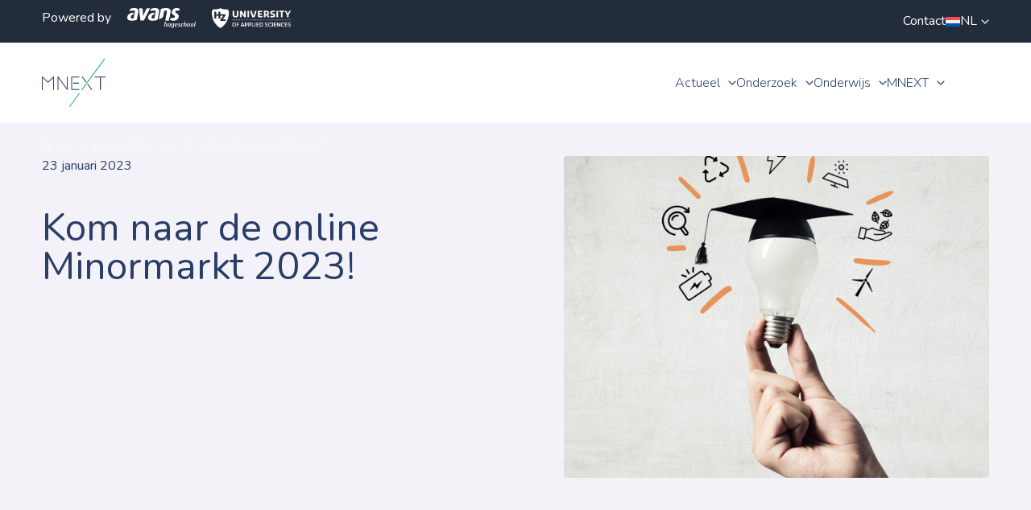

--- FILE ---
content_type: text/html; charset=UTF-8
request_url: https://www.mnext.nl/nieuws/kom-naar-de-online-minormarkt-2023/
body_size: 9223
content:


<!doctype html>
<html class="no-js" lang="nl-NL" prefix="og: https://ogp.me/ns#">
<head>
	<!-- Cookie Monster by Twize - Cookie Consent Management -->
<script>(function(){window.dataLayer=window.dataLayer||[];typeof window.gtag=="undefined"&&(window.gtag=function(){window.dataLayer.push(arguments)});const c="twz-cm-cookiemonster-allowed",nm=["ad_storage","ad_user_data","ad_personalization","analytics_storage","functionality_storage","personalization_storage","security_storage"],mp={"1":["functionality_storage"],"2":["personalization_storage"],"3":["analytics_storage"],"4":["ad_storage","ad_user_data","ad_personalization"]},d={"analytics_storage":"denied","ad_storage":"denied","ad_user_data":"denied","ad_personalization":"denied","functionality_storage":"granted","security_storage":"granted","personalization_storage":"denied"};let e={},v=function(n){let t=n+"=",r=document.cookie.split(";");for(let i=0;i<r.length;i++){let o=r[i].trim();if(0===o.indexOf(t))return decodeURIComponent(o.substring(t.length))}return null}(c);if(v&&v.length>1){try{let p=JSON.parse(v);for(let i of nm)e[i]="denied";for(let g=1;g<=4;g++){let k=String(g);if(p[k]===1&&mp[k]){let m=new Set(mp[k]);for(let t of nm)m.has(t)&&(e[t]="granted")}}}catch(r){for(let i of nm)e[i]=d[i]||"denied"}}else{for(let i of nm)e[i]=d[i]||"denied"}window.gtag("consent","default",e);window.dataLayer.push({event:"cookie_consent_update"})})();</script><meta charset="utf-8"><meta http-equiv="X-UA-Compatible" content="IE=edge,chrome=1"><meta name="msapplication-tap-highlight" content="no" /><meta name="viewport" content="width=device-width, initial-scale=1"><meta name="author" content="Twize B.V." /><link rel="alternate" hreflang="nl" href="https://www.mnext.nl/nieuws/kom-naar-de-online-minormarkt-2023/" />
<link rel="alternate" hreflang="x-default" href="https://www.mnext.nl/nieuws/kom-naar-de-online-minormarkt-2023/" />
<title>Kom naar de online Minormarkt 2023! - MNEXT</title>
<!-- Search Engine Optimization by Rank Math PRO - https://rankmath.com/ -->
<meta name="description" content="Zoek je een minor op het gebied van de energie- of materiaaltransitie voor verbreding of verdieping van je studie? Bezoek dan de online minormarkt van Avans Hogeschool op dinsdag 7 februari 2023 van 15:00 – 19:00 uur. De minor en keuzemodule Onderzoekslab energie- en materiaaltransitie komt om 17.00 en 17.30 uur in een 20-minuut durende sessie aan bod. Hét perfecte moment om meer informatie te krijgen en vragen te stellen aan de docent-onderzoekers. "/>
<meta name="robots" content="follow, index, max-snippet:-1, max-video-preview:-1, max-image-preview:large"/>
<link rel="canonical" href="https://www.mnext.nl/nieuws/kom-naar-de-online-minormarkt-2023/" />
<meta property="og:locale" content="nl_NL" />
<meta property="og:type" content="article" />
<meta property="og:title" content="Kom naar de online Minormarkt 2023! - MNEXT" />
<meta property="og:description" content="Zoek je een minor op het gebied van de energie- of materiaaltransitie voor verbreding of verdieping van je studie? Bezoek dan de online minormarkt van Avans Hogeschool op dinsdag 7 februari 2023 van 15:00 – 19:00 uur. De minor en keuzemodule Onderzoekslab energie- en materiaaltransitie komt om 17.00 en 17.30 uur in een 20-minuut durende sessie aan bod. Hét perfecte moment om meer informatie te krijgen en vragen te stellen aan de docent-onderzoekers. " />
<meta property="og:url" content="https://www.mnext.nl/nieuws/kom-naar-de-online-minormarkt-2023/" />
<meta property="og:site_name" content="MNEXT" />
<meta property="og:updated_time" content="2024-02-29T21:59:12+01:00" />
<meta property="og:image" content="https://www.mnext.nl/app/themes/mnext/assets/uploads/2023/01/My-project-1-1024x1024.jpg" />
<meta property="og:image:secure_url" content="https://www.mnext.nl/app/themes/mnext/assets/uploads/2023/01/My-project-1-1024x1024.jpg" />
<meta property="og:image:width" content="1024" />
<meta property="og:image:height" content="1024" />
<meta property="og:image:alt" content="Kom naar de online Minormarkt 2023!" />
<meta property="og:image:type" content="image/jpeg" />
<meta name="twitter:card" content="summary_large_image" />
<meta name="twitter:title" content="Kom naar de online Minormarkt 2023! - MNEXT" />
<meta name="twitter:description" content="Zoek je een minor op het gebied van de energie- of materiaaltransitie voor verbreding of verdieping van je studie? Bezoek dan de online minormarkt van Avans Hogeschool op dinsdag 7 februari 2023 van 15:00 – 19:00 uur. De minor en keuzemodule Onderzoekslab energie- en materiaaltransitie komt om 17.00 en 17.30 uur in een 20-minuut durende sessie aan bod. Hét perfecte moment om meer informatie te krijgen en vragen te stellen aan de docent-onderzoekers. " />
<meta name="twitter:image" content="https://www.mnext.nl/app/themes/mnext/assets/uploads/2023/01/My-project-1-1024x1024.jpg" />
<script type="application/ld+json" class="rank-math-schema-pro">{"@context":"https://schema.org","@graph":[{"@type":"BreadcrumbList","@id":"https://www.mnext.nl/nieuws/kom-naar-de-online-minormarkt-2023/#breadcrumb","itemListElement":[{"@type":"ListItem","position":"1","item":{"@id":"https://www.mnext.nl","name":"Home"}},{"@type":"ListItem","position":"2","item":{"@id":"https://www.mnext.nl/nieuws/kom-naar-de-online-minormarkt-2023/","name":"Kom naar de online Minormarkt 2023!"}}]}]}</script>
<!-- /Rank Math WordPress SEO plugin -->

<link rel='stylesheet' id='wp-block-library-css' href='https://www.mnext.nl/wp/wp-includes/css/dist/block-library/style.min.css?ver=6.5.3' type='text/css' media='all' />
<style id='safe-svg-svg-icon-style-inline-css' type='text/css'>
.safe-svg-cover{text-align:center}.safe-svg-cover .safe-svg-inside{display:inline-block;max-width:100%}.safe-svg-cover svg{height:100%;max-height:100%;max-width:100%;width:100%}

</style>
<style id='classic-theme-styles-inline-css' type='text/css'>
/*! This file is auto-generated */
.wp-block-button__link{color:#fff;background-color:#32373c;border-radius:9999px;box-shadow:none;text-decoration:none;padding:calc(.667em + 2px) calc(1.333em + 2px);font-size:1.125em}.wp-block-file__button{background:#32373c;color:#fff;text-decoration:none}
</style>
<style id='global-styles-inline-css' type='text/css'>
body{--wp--preset--color--black: #000000;--wp--preset--color--cyan-bluish-gray: #abb8c3;--wp--preset--color--white: #ffffff;--wp--preset--color--pale-pink: #f78da7;--wp--preset--color--vivid-red: #cf2e2e;--wp--preset--color--luminous-vivid-orange: #ff6900;--wp--preset--color--luminous-vivid-amber: #fcb900;--wp--preset--color--light-green-cyan: #7bdcb5;--wp--preset--color--vivid-green-cyan: #00d084;--wp--preset--color--pale-cyan-blue: #8ed1fc;--wp--preset--color--vivid-cyan-blue: #0693e3;--wp--preset--color--vivid-purple: #9b51e0;--wp--preset--gradient--vivid-cyan-blue-to-vivid-purple: linear-gradient(135deg,rgba(6,147,227,1) 0%,rgb(155,81,224) 100%);--wp--preset--gradient--light-green-cyan-to-vivid-green-cyan: linear-gradient(135deg,rgb(122,220,180) 0%,rgb(0,208,130) 100%);--wp--preset--gradient--luminous-vivid-amber-to-luminous-vivid-orange: linear-gradient(135deg,rgba(252,185,0,1) 0%,rgba(255,105,0,1) 100%);--wp--preset--gradient--luminous-vivid-orange-to-vivid-red: linear-gradient(135deg,rgba(255,105,0,1) 0%,rgb(207,46,46) 100%);--wp--preset--gradient--very-light-gray-to-cyan-bluish-gray: linear-gradient(135deg,rgb(238,238,238) 0%,rgb(169,184,195) 100%);--wp--preset--gradient--cool-to-warm-spectrum: linear-gradient(135deg,rgb(74,234,220) 0%,rgb(151,120,209) 20%,rgb(207,42,186) 40%,rgb(238,44,130) 60%,rgb(251,105,98) 80%,rgb(254,248,76) 100%);--wp--preset--gradient--blush-light-purple: linear-gradient(135deg,rgb(255,206,236) 0%,rgb(152,150,240) 100%);--wp--preset--gradient--blush-bordeaux: linear-gradient(135deg,rgb(254,205,165) 0%,rgb(254,45,45) 50%,rgb(107,0,62) 100%);--wp--preset--gradient--luminous-dusk: linear-gradient(135deg,rgb(255,203,112) 0%,rgb(199,81,192) 50%,rgb(65,88,208) 100%);--wp--preset--gradient--pale-ocean: linear-gradient(135deg,rgb(255,245,203) 0%,rgb(182,227,212) 50%,rgb(51,167,181) 100%);--wp--preset--gradient--electric-grass: linear-gradient(135deg,rgb(202,248,128) 0%,rgb(113,206,126) 100%);--wp--preset--gradient--midnight: linear-gradient(135deg,rgb(2,3,129) 0%,rgb(40,116,252) 100%);--wp--preset--font-size--small: 13px;--wp--preset--font-size--medium: 20px;--wp--preset--font-size--large: 36px;--wp--preset--font-size--x-large: 42px;--wp--preset--spacing--20: 0.44rem;--wp--preset--spacing--30: 0.67rem;--wp--preset--spacing--40: 1rem;--wp--preset--spacing--50: 1.5rem;--wp--preset--spacing--60: 2.25rem;--wp--preset--spacing--70: 3.38rem;--wp--preset--spacing--80: 5.06rem;--wp--preset--shadow--natural: 6px 6px 9px rgba(0, 0, 0, 0.2);--wp--preset--shadow--deep: 12px 12px 50px rgba(0, 0, 0, 0.4);--wp--preset--shadow--sharp: 6px 6px 0px rgba(0, 0, 0, 0.2);--wp--preset--shadow--outlined: 6px 6px 0px -3px rgba(255, 255, 255, 1), 6px 6px rgba(0, 0, 0, 1);--wp--preset--shadow--crisp: 6px 6px 0px rgba(0, 0, 0, 1);}:where(.is-layout-flex){gap: 0.5em;}:where(.is-layout-grid){gap: 0.5em;}body .is-layout-flex{display: flex;}body .is-layout-flex{flex-wrap: wrap;align-items: center;}body .is-layout-flex > *{margin: 0;}body .is-layout-grid{display: grid;}body .is-layout-grid > *{margin: 0;}:where(.wp-block-columns.is-layout-flex){gap: 2em;}:where(.wp-block-columns.is-layout-grid){gap: 2em;}:where(.wp-block-post-template.is-layout-flex){gap: 1.25em;}:where(.wp-block-post-template.is-layout-grid){gap: 1.25em;}.has-black-color{color: var(--wp--preset--color--black) !important;}.has-cyan-bluish-gray-color{color: var(--wp--preset--color--cyan-bluish-gray) !important;}.has-white-color{color: var(--wp--preset--color--white) !important;}.has-pale-pink-color{color: var(--wp--preset--color--pale-pink) !important;}.has-vivid-red-color{color: var(--wp--preset--color--vivid-red) !important;}.has-luminous-vivid-orange-color{color: var(--wp--preset--color--luminous-vivid-orange) !important;}.has-luminous-vivid-amber-color{color: var(--wp--preset--color--luminous-vivid-amber) !important;}.has-light-green-cyan-color{color: var(--wp--preset--color--light-green-cyan) !important;}.has-vivid-green-cyan-color{color: var(--wp--preset--color--vivid-green-cyan) !important;}.has-pale-cyan-blue-color{color: var(--wp--preset--color--pale-cyan-blue) !important;}.has-vivid-cyan-blue-color{color: var(--wp--preset--color--vivid-cyan-blue) !important;}.has-vivid-purple-color{color: var(--wp--preset--color--vivid-purple) !important;}.has-black-background-color{background-color: var(--wp--preset--color--black) !important;}.has-cyan-bluish-gray-background-color{background-color: var(--wp--preset--color--cyan-bluish-gray) !important;}.has-white-background-color{background-color: var(--wp--preset--color--white) !important;}.has-pale-pink-background-color{background-color: var(--wp--preset--color--pale-pink) !important;}.has-vivid-red-background-color{background-color: var(--wp--preset--color--vivid-red) !important;}.has-luminous-vivid-orange-background-color{background-color: var(--wp--preset--color--luminous-vivid-orange) !important;}.has-luminous-vivid-amber-background-color{background-color: var(--wp--preset--color--luminous-vivid-amber) !important;}.has-light-green-cyan-background-color{background-color: var(--wp--preset--color--light-green-cyan) !important;}.has-vivid-green-cyan-background-color{background-color: var(--wp--preset--color--vivid-green-cyan) !important;}.has-pale-cyan-blue-background-color{background-color: var(--wp--preset--color--pale-cyan-blue) !important;}.has-vivid-cyan-blue-background-color{background-color: var(--wp--preset--color--vivid-cyan-blue) !important;}.has-vivid-purple-background-color{background-color: var(--wp--preset--color--vivid-purple) !important;}.has-black-border-color{border-color: var(--wp--preset--color--black) !important;}.has-cyan-bluish-gray-border-color{border-color: var(--wp--preset--color--cyan-bluish-gray) !important;}.has-white-border-color{border-color: var(--wp--preset--color--white) !important;}.has-pale-pink-border-color{border-color: var(--wp--preset--color--pale-pink) !important;}.has-vivid-red-border-color{border-color: var(--wp--preset--color--vivid-red) !important;}.has-luminous-vivid-orange-border-color{border-color: var(--wp--preset--color--luminous-vivid-orange) !important;}.has-luminous-vivid-amber-border-color{border-color: var(--wp--preset--color--luminous-vivid-amber) !important;}.has-light-green-cyan-border-color{border-color: var(--wp--preset--color--light-green-cyan) !important;}.has-vivid-green-cyan-border-color{border-color: var(--wp--preset--color--vivid-green-cyan) !important;}.has-pale-cyan-blue-border-color{border-color: var(--wp--preset--color--pale-cyan-blue) !important;}.has-vivid-cyan-blue-border-color{border-color: var(--wp--preset--color--vivid-cyan-blue) !important;}.has-vivid-purple-border-color{border-color: var(--wp--preset--color--vivid-purple) !important;}.has-vivid-cyan-blue-to-vivid-purple-gradient-background{background: var(--wp--preset--gradient--vivid-cyan-blue-to-vivid-purple) !important;}.has-light-green-cyan-to-vivid-green-cyan-gradient-background{background: var(--wp--preset--gradient--light-green-cyan-to-vivid-green-cyan) !important;}.has-luminous-vivid-amber-to-luminous-vivid-orange-gradient-background{background: var(--wp--preset--gradient--luminous-vivid-amber-to-luminous-vivid-orange) !important;}.has-luminous-vivid-orange-to-vivid-red-gradient-background{background: var(--wp--preset--gradient--luminous-vivid-orange-to-vivid-red) !important;}.has-very-light-gray-to-cyan-bluish-gray-gradient-background{background: var(--wp--preset--gradient--very-light-gray-to-cyan-bluish-gray) !important;}.has-cool-to-warm-spectrum-gradient-background{background: var(--wp--preset--gradient--cool-to-warm-spectrum) !important;}.has-blush-light-purple-gradient-background{background: var(--wp--preset--gradient--blush-light-purple) !important;}.has-blush-bordeaux-gradient-background{background: var(--wp--preset--gradient--blush-bordeaux) !important;}.has-luminous-dusk-gradient-background{background: var(--wp--preset--gradient--luminous-dusk) !important;}.has-pale-ocean-gradient-background{background: var(--wp--preset--gradient--pale-ocean) !important;}.has-electric-grass-gradient-background{background: var(--wp--preset--gradient--electric-grass) !important;}.has-midnight-gradient-background{background: var(--wp--preset--gradient--midnight) !important;}.has-small-font-size{font-size: var(--wp--preset--font-size--small) !important;}.has-medium-font-size{font-size: var(--wp--preset--font-size--medium) !important;}.has-large-font-size{font-size: var(--wp--preset--font-size--large) !important;}.has-x-large-font-size{font-size: var(--wp--preset--font-size--x-large) !important;}
.wp-block-navigation a:where(:not(.wp-element-button)){color: inherit;}
:where(.wp-block-post-template.is-layout-flex){gap: 1.25em;}:where(.wp-block-post-template.is-layout-grid){gap: 1.25em;}
:where(.wp-block-columns.is-layout-flex){gap: 2em;}:where(.wp-block-columns.is-layout-grid){gap: 2em;}
.wp-block-pullquote{font-size: 1.5em;line-height: 1.6;}
</style>
<link rel='stylesheet' id='wpml-blocks-css' href='https://www.mnext.nl/app/plugins/sitepress-multilingual-cms/dist/css/blocks/styles.css?ver=4.6.10' type='text/css' media='all' />
<link rel='stylesheet' id='twz-cookie-monster-css' href='https://www.mnext.nl/app/plugins/twz-cookie-monster/public/css/cookie-monster-public.c9add6ba47455c7f22e5.css?ver=2.0.2' type='text/css' media='all' />
<link rel='stylesheet' id='wp-pagenavi-css' href='https://www.mnext.nl/app/plugins/wp-pagenavi/pagenavi-css.css?ver=2.70' type='text/css' media='all' />
<link rel='stylesheet' id='main-css-css' href='https://www.mnext.nl/app/themes/mnext/assets/css/main.6acb49ccb054222da1d4.css?ver=1' type='text/css' media='all' />
<script type="text/javascript" id="twz-cookie-monster-js-extra">
/* <![CDATA[ */
var TWZ_CM_CONFIG = {"twz_cm_enable":"on","twz_cm_expire":"31556926","twz_cm_hash":"1762496803069","twz_cm_popuptext":"<h2>Wij vinden jouw privacy belangrijk<\/h2>\r\n<div class=\"twz-cm-popup__text__inner\">Mnext en onze <strong>3<\/strong> partners gebruiken cookies om de website goed te laten werken, om te begrijpen hoe bezoekers de site gebruiken en om advertenties en informatie aan te passen aan jouw interesses. Met jouw toestemming verwerken wij en onze partners gegevens voor marketing. Deze gegevens helpen ons om gepersonaliseerde advertenties te tonen, prestaties te meten en inzichten te verkrijgen over onze bezoekers. Je kunt je toestemming op elk moment wijzigen of intrekken via de knop 'Cookie Instellingen' onderaan de pagina. Zie voor meer informatie ons <a href=\"https:\/\/www.mnext.nl\/cookies\/\">cookiebeleid<\/a>.<\/div>","twz_cm_button_selected":"Accepteer selectie","twz_cm_button_all":"Accepteer alle","twz_cm_button_refuse":"on","twz_cm_styling_position":"bottom","twz_cm_group_1_text":"Noodzakelijk","twz_cm_group_1_event":"functional","twz_cm_group_1_gtag_consent":["functionality_storage"],"twz_cm_group_1_description":"Deze cookies of technieken zijn nodig om de website of app te laten functioneren en kunnen niet worden uitgeschakeld. Ze zorgen er bijvoorbeeld voor dat je kunt inloggen, een formulier kunt invullen of een video kan starten. Deze cookies slaan geen persoonlijk identificeerbare informatie op.","twz_cm_group_1_default":"on","twz_cm_group_2_text":"Voorkeuren","twz_cm_group_2_event":"preferences","twz_cm_group_2_gtag_consent":["personalization_storage"],"twz_cm_group_2_description":"Deze cookies stellen de website in staat om extra functies en persoonlijke instellingen aan te bieden. Ze kunnen door ons worden ingesteld of door externe aanbieders van diensten die we op onze pagina\u2019s hebben geplaatst.","twz_cm_group_3_text":"Analytisch","twz_cm_group_3_event":"analytical","twz_cm_group_3_gtag_consent":["analytics_storage"],"twz_cm_group_3_description":"Deze cookies geven ons algemene informatie over het type bezoekers van de website en in welke provincies de website wordt bezocht. Ook zien we vanaf welke websites bezoekers doorklikken naar Mnext. Op deze manier kunnen we de prestaties en gebruiksvriendelijkheid van onze websites analyseren en verbeteren. Verder krijgen we inzicht in welke pagina\u2019s het meest en minst populair zijn en hoe bezoekers zich door de website bewegen. Alle informatie die deze cookies verzamelen wordt geaggregeerd en is anoniem. We gebruiken Piwik Pro als partner voor gebruikersgedrag metingen.","twz_cm_group_4_text":"Marketing","twz_cm_group_4_event":"marketing","twz_cm_group_4_gtag_consent":["ad_storage","ad_user_data","ad_personalization"],"twz_cm_group_4_description":"Om jou als websitebezoeker van gepersonaliseerde en mogelijk relevantere informatie te kunnen voorzien, gebruiken wij marketingcookies. We plaatsen deze op de website om uitgebreide informatie over websitegedrag van bezoekers te verzamelen. We gebruiken retargetingcookies en vergelijkbare technieken om je na het bezoek aan onze website, gepersonaliseerde advertenties te tonen op platformen van derden. Dat doen we onder andere via de netwerken van Google, Meta en Microsoft en via netwerken die aansluiten bij jouw interesses. Hiervoor hebben we jouw toestemming nodig. In ons cookiebeleid lees je met welke netwerken we samenwerken voor gepersonaliseerde communicatie.","twz_cm_group_5_text":"","twz_cm_group_5_event":"","twz_cm_group_5_description":"","twz_cm_blocking":"","twz_cm_group_1_required":"","twz_cm_group_2_default":"","twz_cm_group_2_required":"","twz_cm_group_3_default":"","twz_cm_group_3_required":"","twz_cm_group_4_default":"","twz_cm_group_4_required":"","twz_cm_group_5_default":"","twz_cm_group_5_required":"","twz_cm_gtag":["ad_storage","ad_user_data","ad_personalization","analytics_storage","functionality_storage","personalization_storage","security_storage"],"twz_cm_cookiename":"twz-cm-cookiemonster-allowed","ajax_url":"https:\/\/www.mnext.nl\/wp\/wp-admin\/admin-ajax.php","path":"\/"};
/* ]]> */
</script>
<script type="text/javascript" src="https://www.mnext.nl/app/plugins/twz-cookie-monster/public/js/cookie-monster-public.4388bc323a75f772bf45.js?ver=2.0.2" id="twz-cookie-monster-js" defer="defer" data-wp-strategy="defer"></script>
<script></script><link rel='shortlink' href='https://www.mnext.nl/?p=15460' />
<meta name="generator" content="WPML ver:4.6.10 stt:37,1;" />
<script>var TWZ_strings = {"small":"Klein","big":"Groot"}</script>    <script type="text/javascript">
    (function(window, document, dataLayerName, id) {
    window[dataLayerName]=window[dataLayerName]||[],window[dataLayerName].push({start:(new Date).getTime(),event:"stg.start"});var scripts=document.getElementsByTagName('script')[0],tags=document.createElement('script');
    function stgCreateCookie(a,b,c){var d="";if(c){var e=new Date;e.setTime(e.getTime()+24*c*60*60*1e3),d="; expires="+e.toUTCString();f="; SameSite=Strict"}document.cookie=a+"="+b+d+f+"; path=/"}
    var isStgDebug=(window.location.href.match("stg_debug")||document.cookie.match("stg_debug"))&&!window.location.href.match("stg_disable_debug");stgCreateCookie("stg_debug",isStgDebug?1:"",isStgDebug?14:-1);
    var qP=[];dataLayerName!=="dataLayer"&&qP.push("data_layer_name="+dataLayerName),isStgDebug&&qP.push("stg_debug");var qPString=qP.length>0?("?"+qP.join("&")):"";
    tags.async=!0,tags.src="https://avans.containers.piwik.pro/"+id+".js"+qPString,scripts.parentNode.insertBefore(tags,scripts);
    !function(a,n,i){a[n]=a[n]||{};for(var c=0;c<i.length;c++)!function(i){a[n][i]=a[n][i]||{},a[n][i].api=a[n][i].api||function(){var a=[].slice.call(arguments,0);"string"==typeof a[0]&&window[dataLayerName].push({event:n+"."+i+":"+a[0],parameters:[].slice.call(arguments,1)})}}(i[c])}(window,"ppms",["tm","cm"]);
    })(window, document, 'dataLayer', '5fbce873-7d47-4660-8d13-5a7e30bf603f');
    </script>
<script>var TWZ = {"home_url":"https:\/\/www.mnext.nl","home_locale_url":"https:\/\/www.mnext.nl","rooturl":"https:\/\/www.mnext.nl\/wp","current_post_id":15460,"curpage":"https:\/\/www.mnext.nl\/nieuws\/kom-naar-de-online-minormarkt-2023\/","ajaxurl":"https:\/\/www.mnext.nl\/wp\/wp-admin\/admin-ajax.php","environment":"production","resturl":"https:\/\/www.mnext.nl\/wp-json\/","restnonce":"ea98903c21"}</script><link rel="icon" href="https://www.mnext.nl/app/themes/mnext/assets/uploads/2023/06/cropped-MNEXT-RGB-1-32x32.png" sizes="32x32" />
<link rel="icon" href="https://www.mnext.nl/app/themes/mnext/assets/uploads/2023/06/cropped-MNEXT-RGB-1-192x192.png" sizes="192x192" />
<link rel="apple-touch-icon" href="https://www.mnext.nl/app/themes/mnext/assets/uploads/2023/06/cropped-MNEXT-RGB-1-180x180.png" />
<meta name="msapplication-TileImage" content="https://www.mnext.nl/app/themes/mnext/assets/uploads/2023/06/cropped-MNEXT-RGB-1-270x270.png" />

		<link rel="apple-touch-icon" sizes="180x180" href="https://www.mnext.nl/app/themes/mnext/assets/favicons/apple-touch-icon.png">
	    <link rel="icon" type="image/png" sizes="32x32" href="https://www.mnext.nl/app/themes/mnext/assets/favicons/favicon-32x32.png">
	    <link rel="icon" type="image/png" sizes="16x16" href="https://www.mnext.nl/app/themes/mnext/assets/favicons/favicon-16x16.png">
	    <link rel="manifest" href="https://www.mnext.nl/app/themes/mnext/assets/favicons/site.webmanifest">
	    <link rel="mask-icon" href="https://www.mnext.nl/app/themes/mnext/assets/favicons/safari-pinned-tab.svg">
	    <link rel="shortcut icon" href="https://www.mnext.nl/app/themes/mnext/assets/favicons/favicon.ico">
	    <meta name="msapplication-TileColor" content="#ffffff">
	    <meta name="msapplication-config" content="https://www.mnext.nl/app/themes/mnext/assets/favicons/browserconfig.xml">
	    <meta name="theme-color" content="#ffffff">
		<noscript><style> .wpb_animate_when_almost_visible { opacity: 1; }</style></noscript></head>

<body class="news-template-default single single-news postid-15460 twz-cm-popup--active-allowed twz-cm-popup--style-bottom wpb-js-composer js-comp-ver-7.6 vc_responsive">

<div class="container" id="top"><section class="navigation">

  <div class="navigation-top">
      <div class="navigation-top__inner">    
      
        <span class="navigation__by_hs">
          <span>Powered by</span>
            <a href="https://avans.nl" target="_blank"><img width="300" height="88" src="https://www.mnext.nl/app/themes/mnext/assets/uploads/2024/05/definitief-logo_Avans-wit-300x88.png" class="attachment-medium size-medium" alt="" decoding="async" srcset="https://www.mnext.nl/app/themes/mnext/assets/uploads/2024/05/definitief-logo_Avans-wit-300x88.png 300w, https://www.mnext.nl/app/themes/mnext/assets/uploads/2024/05/definitief-logo_Avans-wit-1024x301.png 1024w, https://www.mnext.nl/app/themes/mnext/assets/uploads/2024/05/definitief-logo_Avans-wit-768x226.png 768w, https://www.mnext.nl/app/themes/mnext/assets/uploads/2024/05/definitief-logo_Avans-wit-1536x452.png 1536w, https://www.mnext.nl/app/themes/mnext/assets/uploads/2024/05/definitief-logo_Avans-wit-2048x602.png 2048w, https://www.mnext.nl/app/themes/mnext/assets/uploads/2024/05/definitief-logo_Avans-wit-1980x582.png 1980w" sizes="(max-width: 300px) 100vw, 300px" /></a>
            <a href="https://hz.nl/" target="_blank"><img width="300" height="77" src="https://www.mnext.nl/app/themes/mnext/assets/uploads/2024/05/HZ-NL-APPLIED-SCIENCE-HOR_PMS-C_wit-300x77.png" class="attachment-medium size-medium" alt="" decoding="async" srcset="https://www.mnext.nl/app/themes/mnext/assets/uploads/2024/05/HZ-NL-APPLIED-SCIENCE-HOR_PMS-C_wit-300x77.png 300w, https://www.mnext.nl/app/themes/mnext/assets/uploads/2024/05/HZ-NL-APPLIED-SCIENCE-HOR_PMS-C_wit-1024x263.png 1024w, https://www.mnext.nl/app/themes/mnext/assets/uploads/2024/05/HZ-NL-APPLIED-SCIENCE-HOR_PMS-C_wit-768x197.png 768w, https://www.mnext.nl/app/themes/mnext/assets/uploads/2024/05/HZ-NL-APPLIED-SCIENCE-HOR_PMS-C_wit-1536x394.png 1536w, https://www.mnext.nl/app/themes/mnext/assets/uploads/2024/05/HZ-NL-APPLIED-SCIENCE-HOR_PMS-C_wit-2048x525.png 2048w, https://www.mnext.nl/app/themes/mnext/assets/uploads/2024/05/HZ-NL-APPLIED-SCIENCE-HOR_PMS-C_wit-1980x508.png 1980w" sizes="(max-width: 300px) 100vw, 300px" /></a>       
          </span>
        <!-- <span class="navigation__by_hs_mobile">By HZ UAS & Avans UAS</span> -->

        <div class="navigation-top__nav">
          <nav class="navigation__lists navigation__lists--main"><ul id="menu-top-menu" class="js-nav-list list--unstyled"><li id="menu-item-18810" class="menu-item menu-item-type-post_type menu-item-object-page menu-item-18810"><a href="https://www.mnext.nl/contact/">Contact</a></li>
</ul></nav>
          <div class="navigation__lists__language-switcher">
        
                            <svg class="navigation__wpml-svg">       
                    <image xlink:href="https://www.mnext.nl/app/plugins/sitepress-multilingual-cms/res/flags/nl.svg" />    
                </svg>
                <span class="active_language">nl</span>                        
            <div class="navigation__lists__language-switcher__list">
            
                <div class="navigation__lists__language-switcher__list__language active">
                    <svg class="navigation__wpml-svg">       
                        <image xlink:href="https://www.mnext.nl/app/plugins/sitepress-multilingual-cms/res/flags/nl.svg" />    
                    </svg>
                    <span> <a href="https://www.mnext.nl/nieuws/kom-naar-de-online-minormarkt-2023/">Nederlands</a> </span>
                </div>

                    </div>
    </div>        </div>

      </div>
  </div>

  <div class="navigation__wrapper">
    <a href="https://www.mnext.nl" class="navigation__logo">
      <img src="https://www.mnext.nl/app/themes/mnext/assets/img/logo.svg" />
      <img class="white" src="https://www.mnext.nl/app/themes/mnext/assets/img/logo_white.svg" />
    </a>

    <div class="navigation__nav">
      <nav class="navigation__lists navigation__lists--main"><ul id="menu-hoofdmenu" class="js-nav-list list--unstyled"><li id="menu-item-24594" class="menu-item menu-item-type-post_type menu-item-object-page menu-item-has-children menu-item-24594"><a href="https://www.mnext.nl/nieuws/">Actueel</a>
<ul class="sub-menu">
	<li id="menu-item-20209" class="menu-item menu-item-type-post_type menu-item-object-page menu-item-20209"><a href="https://www.mnext.nl/nieuws/">Nieuws</a></li>
	<li id="menu-item-20208" class="menu-item menu-item-type-post_type menu-item-object-page menu-item-20208"><a href="https://www.mnext.nl/agenda/">Agenda</a></li>
	<li id="menu-item-20210" class="menu-item menu-item-type-post_type menu-item-object-page menu-item-20210"><a href="https://www.mnext.nl/mnext_magazine/">MNEXT Magazine</a></li>
	<li id="menu-item-20219" class="menu-item menu-item-type-post_type menu-item-object-page menu-item-20219"><a href="https://www.mnext.nl/lunch-learn/">Lunch &amp; Learn</a></li>
</ul>
</li>
<li id="menu-item-20211" class="menu-item menu-item-type-post_type menu-item-object-page menu-item-has-children menu-item-20211"><a href="https://www.mnext.nl/onderzoek/">Onderzoek</a>
<ul class="sub-menu">
	<li id="menu-item-20554" class="menu-item menu-item-type-custom menu-item-object-custom menu-item-20554"><a href="https://www.mnext.nl/onderzoekthemas/">Onderzoeksthema&#8217;s</a></li>
	<li id="menu-item-20212" class="menu-item menu-item-type-custom menu-item-object-custom menu-item-20212"><a href="https://www.mnext.nl/projecten/">Projecten</a></li>
	<li id="menu-item-20726" class="menu-item menu-item-type-post_type menu-item-object-page menu-item-20726"><a href="https://www.mnext.nl/onderzoek/lectoraten/">Lectoraten</a></li>
	<li id="menu-item-20215" class="menu-item menu-item-type-post_type menu-item-object-page menu-item-20215"><a href="https://www.mnext.nl/faciliteiten/">Faciliteiten</a></li>
</ul>
</li>
<li id="menu-item-20218" class="menu-item menu-item-type-post_type menu-item-object-page menu-item-has-children menu-item-20218"><a href="https://www.mnext.nl/onderwijs/">Onderwijs</a>
<ul class="sub-menu">
	<li id="menu-item-22769" class="menu-item menu-item-type-post_type menu-item-object-page menu-item-22769"><a href="https://www.mnext.nl/onderwijs/onderwijsinnovatie/">Onderwijsinnovatie</a></li>
	<li id="menu-item-20253" class="menu-item menu-item-type-post_type menu-item-object-page menu-item-20253"><a href="https://www.mnext.nl/onderwijs/lesmateriaal-basisonderwijs/">Lesmateriaal basisonderwijs</a></li>
	<li id="menu-item-20252" class="menu-item menu-item-type-post_type menu-item-object-page menu-item-20252"><a href="https://www.mnext.nl/onderwijs/lesmateriaal-voortgezet-onderwijs-2/">Lesmateriaal voortgezet onderwijs</a></li>
	<li id="menu-item-20251" class="menu-item menu-item-type-post_type menu-item-object-page menu-item-20251"><a href="https://www.mnext.nl/onderwijs/moocs/">MOOC’s</a></li>
	<li id="menu-item-20254" class="menu-item menu-item-type-post_type menu-item-object-page menu-item-20254"><a href="https://www.mnext.nl/onderwijs/majorsenminoren/">Majors en Minoren</a></li>
	<li id="menu-item-23992" class="menu-item menu-item-type-post_type menu-item-object-page menu-item-23992"><a href="https://www.mnext.nl/onderwijs/master-materialen-energietransitie/">Master MET</a></li>
</ul>
</li>
<li id="menu-item-20214" class="menu-item menu-item-type-custom menu-item-object-custom menu-item-has-children menu-item-20214"><a href="#">MNEXT</a>
<ul class="sub-menu">
	<li id="menu-item-20537" class="menu-item menu-item-type-post_type menu-item-object-page menu-item-20537"><a href="https://www.mnext.nl/over-mnext/">Over MNEXT</a></li>
	<li id="menu-item-20234" class="menu-item menu-item-type-post_type menu-item-object-page menu-item-20234"><a href="https://www.mnext.nl/team/">Team</a></li>
	<li id="menu-item-20216" class="menu-item menu-item-type-post_type menu-item-object-page menu-item-20216"><a href="https://www.mnext.nl/partners/">Partners</a></li>
	<li id="menu-item-20236" class="menu-item menu-item-type-post_type menu-item-object-page menu-item-20236"><a href="https://www.mnext.nl/vacatures/">Vacatures</a></li>
	<li id="menu-item-20235" class="menu-item menu-item-type-post_type menu-item-object-page menu-item-20235"><a href="https://www.mnext.nl/contact/">Contact</a></li>
</ul>
</li>
</ul></nav>
      <nav class="navigation__lists navigation__lists--mobile navigation__lists--main"><ul id="menu-top-menu-1" class="js-nav-list list--unstyled"><li class="menu-item menu-item-type-post_type menu-item-object-page menu-item-18810"><a href="https://www.mnext.nl/contact/">Contact</a></li>
</ul></nav>      
      <div class="navigation__lists__language-switcher">
        
                            <svg class="navigation__wpml-svg">       
                    <image xlink:href="https://www.mnext.nl/app/plugins/sitepress-multilingual-cms/res/flags/nl.svg" />    
                </svg>
                <span class="active_language">nl</span>                        
            <div class="navigation__lists__language-switcher__list">
            
                <div class="navigation__lists__language-switcher__list__language active">
                    <svg class="navigation__wpml-svg">       
                        <image xlink:href="https://www.mnext.nl/app/plugins/sitepress-multilingual-cms/res/flags/nl.svg" />    
                    </svg>
                    <span> <a href="https://www.mnext.nl/nieuws/kom-naar-de-online-minormarkt-2023/">Nederlands</a> </span>
                </div>

                    </div>
    </div>  

      
<div class="searchbar twz-element-search">
    <form class="searchbar-bar" action="https://www.mnext.nl/zoekresultaten/" method="get">
        <input aria-label="search" name="search" value="" type="text" placeholder="Zoeken" class="searchbar-input">
        <button type="submit" aria-label=" search toggle" class="navigation__search-toggle">Zoeken</button>
    </form>
</div>
    </div>

    <button class="navigation__search btn btn--icon btn--search btn--black" data-toggle="search">
    </button>

    <button aria-label="navigation toggle" class="navigation__toggle">
        <span class="hamburger"></span>
    </button>

    
  </div>
</section>

<section class="twz-header twz-header__detailpage">

    <div class="twz-header__detailpage__wrapper twz-header__wrapper">
            <div class="twz-element-breadcrumbs">
        <!-- Breadcrumb NavXT 7.3.0 -->
<span property="itemListElement" typeof="ListItem"><a property="item" typeof="WebPage" title="Go to MNEXT." href="https://www.mnext.nl" class="home" ><span property="name">MNEXT</span></a><meta property="position" content="1"></span> &gt; <span property="itemListElement" typeof="ListItem"><a property="item" typeof="WebPage" title="Go to Nieuws." href="https://www.mnext.nl/nieuws/" class="news-root post post-news" ><span property="name">Nieuws</span></a><meta property="position" content="2"></span> &gt; <span property="itemListElement" typeof="ListItem"><span property="name" class="post post-news current-item">Kom naar de online Minormarkt 2023!</span><meta property="url" content="https://www.mnext.nl/nieuws/kom-naar-de-online-minormarkt-2023/"><meta property="position" content="3"></span>    </div>

        <div class="twz-header__detailpage--content">
                            <div class="twz-header__detailpage--topwrapper">
                    
                                        
                                            <p class="date">
                            23 januari 2023                        </p>
                     
                </div>
                            
                            <h1 class="news">
                    Kom naar de online Minormarkt 2023!                </h1>
                        
            
            

            

            

            

        </div>
    
        <div class="twz-header__detailpage--image">
                            <img src="https://www.mnext.nl/app/themes/mnext/assets/uploads/2023/01/My-project-1.jpg" alt="" />
                    </div>
    </div>
   
</section>

	<div class="content" id="content">
		<article class="article">
			
            
            <div class="grid">
                <div class="cell cell--1">
                    <div class="twz-element-detail-block news">
    <div class="twz-element-detail-block__wrapper">
        <div class="twz-element-detail-block__data">

            <div class="twz-element-detail-block__row research-theme">
                <span class="title">Onderzoeksthema</span>
                

            </div>

            <div class="twz-element-detail-block__row lectorate">
                <span class="title">Lectoraat</span>
                

            </div>

            
            <div class="twz-element-detail-block__row sdgs">
                <span class="title">SDGs</span>
                
            </div>

                   
        </div>

        
    </div>
</div>                </div>
            </div> 

            
                            <div class="grid">
                    <div class="cell cell--1">
                        
<div class="twz twz-element twz-cardlist twz-cardlist--news">
  <div class="twz-cardlist__wrapper">

          <h2 class="title h1">
        Het laatste nieuws      </h2>
    
    <div class="twz-cardlist__items">

      
<div class="twz twz-card--default news">
    <div class="twz-card--default__media">
                    <a href="https://www.mnext.nl/nieuws/biobased-bouwen-versnellen-met-praktijkgericht-onderzoek/">
        
                            <img src="https://www.mnext.nl/app/themes/mnext/assets/uploads/2026/01/Biobased_bouwen_rwb-1.png" alt="biobased-bouwen-studenten-strobouw" />
            
            
                    </a>
        
 
    </div>

    <div class="twz-card--default__content">

                     <p class="date">
                09-01-2026            </p>
        
        
                    
                            <a href="https://www.mnext.nl/nieuws/biobased-bouwen-versnellen-met-praktijkgericht-onderzoek/">
            
                    <h3 class="h3 title">Biobased bouwen versnellen met praktijkgericht onderzoek</h3>

                            </a>
            
                    
        
        
        
        
                            <div class="button__container">
                    <a class="btn" href="https://www.mnext.nl/nieuws/biobased-bouwen-versnellen-met-praktijkgericht-onderzoek/">Lees meer</a>
                </div>
            
        
    </div>
</div>
<div class="twz twz-card--default news">
    <div class="twz-card--default__media">
                    <a href="https://www.mnext.nl/nieuws/lessons-from-the-past-for-a-future-of-natural-and-sustainable-construction/">
        
                            <img src="https://www.mnext.nl/app/themes/mnext/assets/uploads/2026/01/Afbeelding8.png" alt="" />
            
            
                    </a>
        
 
    </div>

    <div class="twz-card--default__content">

                     <p class="date">
                08-01-2026            </p>
        
        
                    
                            <a href="https://www.mnext.nl/nieuws/lessons-from-the-past-for-a-future-of-natural-and-sustainable-construction/">
            
                    <h3 class="h3 title">Lessen uit het Verleden voor een Toekomst van Natuurlijke en Duurzame Bouw</h3>

                            </a>
            
                    
        
        
        
        
                            <div class="button__container">
                    <a class="btn" href="https://www.mnext.nl/nieuws/lessons-from-the-past-for-a-future-of-natural-and-sustainable-construction/">Lees meer</a>
                </div>
            
        
    </div>
</div>
<div class="twz twz-card--default news">
    <div class="twz-card--default__media">
                    <a href="https://www.mnext.nl/nieuws/met-hun-handen-in-de-klei-ontdekken-studenten-mycoclay/">
        
                            <img src="https://www.mnext.nl/app/themes/mnext/assets/uploads/2025/12/foto-bij-artikel-scaled.jpg" alt="" />
            
            
                    </a>
        
 
    </div>

    <div class="twz-card--default__content">

                     <p class="date">
                16-12-2025            </p>
        
        
                    
                            <a href="https://www.mnext.nl/nieuws/met-hun-handen-in-de-klei-ontdekken-studenten-mycoclay/">
            
                    <h3 class="h3 title">Met hun handen in de klei ontdekken studenten MycoClay</h3>

                            </a>
            
                    
        
        
        
        
                            <div class="button__container">
                    <a class="btn" href="https://www.mnext.nl/nieuws/met-hun-handen-in-de-klei-ontdekken-studenten-mycoclay/">Lees meer</a>
                </div>
            
        
    </div>
</div>
    </div>

    
  </div>
</div>                                                    <a class="btn btn--purple" href="https://www.mnext.nl/nieuws/">Bekijk al het nieuws</a>
                                            </div>
                </div>
            
		</article>
	</div>

<footer class="twz-footer grid--padding-top-none">
    <div class="twz-footer__top twz-footer__wrapper">
        <div class="twz-footer__wrapper__content">

            <div class="twz-footer__part twz-footer__part--logo">
                <a target="_blank" href="https://www.mnext.nl">
                    <img class="twz-footer__part--logo--img" height="70" width="350" src="https://www.mnext.nl/app/themes/mnext/assets/img/logo.svg" alt="MNEXT" />
                </a>
            </div>

            <div class="twz-footer__part twz-footer__part--contact">
                                                            <span class="contact address">
                            <table style="border-collapse: collapse; width: 100%;">
<tbody>
<tr>
<th style="text-align: left; width: 29.5161%;">Bezoekadres Breda</th>
<th style="text-align: left; width: 39.3548%;">Bezoekadres Middelburg</th>
<th style="text-align: left; width: 29.6774%;">Contact</th>
</tr>
<tr>
<td style="width: 29.5161%;">Lovensdijkstraat 63</td>
<td style="width: 39.3548%;">Het Groene Woud 1-3</td>
<td style="width: 29.6774%;"><strong>Telefoon</strong> <a href="tel:+31885258174">+31885258174</a></td>
</tr>
<tr>
<td style="width: 29.5161%;">4818 AJ Breda</td>
<td style="width: 39.3548%;">4331 NB Middelburg</td>
<td style="width: 29.6774%;"><strong>Email</strong> <a href="mailto:communicatie.mnext@avans.nl">info@mnext.nl</a></td>
</tr>
</tbody>
</table>
                        </span>
                                                                                        </div>

            <div class="twz-footer__part twz-footer__part--socials">
        
                <div class="socials">
                    <span>Volg ons:</span>
                                            <a href="https://www.linkedin.com/company/mnext/" target="_blank" class="linkedin social"></a>
                                                                                    <a href="https://www.instagram.com/mnext_future_rethinkers/" target="_blank" class="instagram social"></a>
                                                                <a href="https://www.youtube.com/@mnext2306/" target="_blank" class="youtube social"></a>
                                    </div>
               
            </div>

        </div>

    </div>

    <div class="twz-footer__middle twz-footer__wrapper">
   
    </div>

    <div class="twz-footer__bottom twz-footer__wrapper">
        <div class="twz-footer__part--copyright">
            Copyright 	&#169; 2026 MNEXT        </div>

        <div class="twz-footer__part twz-footer__part--school">
            <span>Powered by</span>
            <a href="https://avans.nl" target="_blank"><img width="300" height="88" src="https://www.mnext.nl/app/themes/mnext/assets/uploads/2024/05/definitief-logo_Avans-wit-300x88.png" class="attachment-medium size-medium" alt="" decoding="async" loading="lazy" srcset="https://www.mnext.nl/app/themes/mnext/assets/uploads/2024/05/definitief-logo_Avans-wit-300x88.png 300w, https://www.mnext.nl/app/themes/mnext/assets/uploads/2024/05/definitief-logo_Avans-wit-1024x301.png 1024w, https://www.mnext.nl/app/themes/mnext/assets/uploads/2024/05/definitief-logo_Avans-wit-768x226.png 768w, https://www.mnext.nl/app/themes/mnext/assets/uploads/2024/05/definitief-logo_Avans-wit-1536x452.png 1536w, https://www.mnext.nl/app/themes/mnext/assets/uploads/2024/05/definitief-logo_Avans-wit-2048x602.png 2048w, https://www.mnext.nl/app/themes/mnext/assets/uploads/2024/05/definitief-logo_Avans-wit-1980x582.png 1980w" sizes="(max-width: 300px) 100vw, 300px" /></a>
            <a href="https://hz.nl/" target="_blank"><img width="300" height="77" src="https://www.mnext.nl/app/themes/mnext/assets/uploads/2024/05/HZ-NL-APPLIED-SCIENCE-HOR_PMS-C_wit-300x77.png" class="attachment-medium size-medium" alt="" decoding="async" loading="lazy" srcset="https://www.mnext.nl/app/themes/mnext/assets/uploads/2024/05/HZ-NL-APPLIED-SCIENCE-HOR_PMS-C_wit-300x77.png 300w, https://www.mnext.nl/app/themes/mnext/assets/uploads/2024/05/HZ-NL-APPLIED-SCIENCE-HOR_PMS-C_wit-1024x263.png 1024w, https://www.mnext.nl/app/themes/mnext/assets/uploads/2024/05/HZ-NL-APPLIED-SCIENCE-HOR_PMS-C_wit-768x197.png 768w, https://www.mnext.nl/app/themes/mnext/assets/uploads/2024/05/HZ-NL-APPLIED-SCIENCE-HOR_PMS-C_wit-1536x394.png 1536w, https://www.mnext.nl/app/themes/mnext/assets/uploads/2024/05/HZ-NL-APPLIED-SCIENCE-HOR_PMS-C_wit-2048x525.png 2048w, https://www.mnext.nl/app/themes/mnext/assets/uploads/2024/05/HZ-NL-APPLIED-SCIENCE-HOR_PMS-C_wit-1980x508.png 1980w" sizes="(max-width: 300px) 100vw, 300px" /></a>
        </div>

        <div class="twz-footer__part">
        <nav class="navigation__lists navigation__lists--footer"><ul id="menu-footer-menu" class="js-nav-list list--unstyled"><li id="menu-item-18809" class="menu-item menu-item-type-post_type menu-item-object-page menu-item-18809"><a href="https://www.mnext.nl/privacy-statement/">Privacy statement</a></li>
<li id="menu-item-23679" class="menu-item menu-item-type-post_type menu-item-object-page menu-item-23679"><a href="https://www.mnext.nl/cookies/">Cookies</a></li>
<li id="menu-item-23677" class="menu-item menu-item-type-custom menu-item-object-custom menu-item-23677"><a href="#cookiemonster">Cookie instellingen</a></li>
</ul></nav>        </div>
    </div>
    
</footer>

<div class="twz-overlay"></div>

</div>
	<script type="text/javascript">
	var relevanssi_rt_regex = /(&|\?)_(rt|rt_nonce)=(\w+)/g
	var newUrl = window.location.search.replace(relevanssi_rt_regex, '')
	history.replaceState(null, null, window.location.pathname + newUrl + window.location.hash)
	</script>
	<script type="text/javascript" src="https://www.mnext.nl/app/themes/mnext/assets/js/main.a32346c74e890a4b87d2.js?ver=1" id="main-js-js"></script>
<script></script>
</body>
</html>

--- FILE ---
content_type: text/html; charset=UTF-8
request_url: https://www.mnext.nl/wp/wp-admin/admin-ajax.php
body_size: 1065
content:

<div class="twz-cookiemonster twz-cm-popup" role="dialog" aria-modal="true" aria-label="Cookies" tabindex="-1">

  <div class="twz-cm-popup__inner">

    <div class="twz-cm-popup__text">
      <div class="twz-cm-popup__text__inner">
        <h2>Wij vinden jouw privacy belangrijk</h2>
<div class="twz-cm-popup__text__inner">Mnext en onze <strong>3</strong> partners gebruiken cookies om de website goed te laten werken, om te begrijpen hoe bezoekers de site gebruiken en om advertenties en informatie aan te passen aan jouw interesses. Met jouw toestemming verwerken wij en onze partners gegevens voor marketing. Deze gegevens helpen ons om gepersonaliseerde advertenties te tonen, prestaties te meten en inzichten te verkrijgen over onze bezoekers. Je kunt je toestemming op elk moment wijzigen of intrekken via de knop 'Cookie Instellingen' onderaan de pagina. Zie voor meer informatie ons <a href="https://www.mnext.nl/cookies/">cookiebeleid</a>.</div>      </div>
    </div>

    <div class="twz-cm-popup__cookies">
      <div class="twz-cm-popup__cookies__inner">

                  <div class="twz-cm-popup__cookies-cookie" is-expanded="false">
            <div class="twz-cm-popup__cookies-cookie__info">
              <div class="twz-cm-popup__cookies-cookie__title">
                <span id="1">Noodzakelijk</span>
                <button class="more-info" aria-expanded="false" aria-label="Meer informatie over noodzakelijk" data-more-info="Meer info" data-less-info="Minder info">Meer info</button>
              </div>
              <div class="twz-cm-popup__cookies-cookie__content" id="1-description">
                Deze cookies of technieken zijn nodig om de website of app te laten functioneren en kunnen niet worden uitgeschakeld. Ze zorgen er bijvoorbeeld voor dat je kunt inloggen, een formulier kunt invullen of een video kan starten. Deze cookies slaan geen persoonlijk identificeerbare informatie op.              </div>
            </div>

            
            <div class="twz-cm-popup__cookies-cookie__check">
              <label for="twz_cm_group_1_user">
                <input id="twz_cm_group_1_user" name="twz_cm_group_1" type="checkbox" checked  value="1" aria-labelledby="1" aria-describedby="1-description">
                <span class="twz-cm-popup__cookies-cookie__check-slider" aria-hidden="true"></span>
              </label>
            </div>

          </div>
                  <div class="twz-cm-popup__cookies-cookie" is-expanded="false">
            <div class="twz-cm-popup__cookies-cookie__info">
              <div class="twz-cm-popup__cookies-cookie__title">
                <span id="2">Voorkeuren</span>
                <button class="more-info" aria-expanded="false" aria-label="Meer informatie over voorkeuren" data-more-info="Meer info" data-less-info="Minder info">Meer info</button>
              </div>
              <div class="twz-cm-popup__cookies-cookie__content" id="2-description">
                Deze cookies stellen de website in staat om extra functies en persoonlijke instellingen aan te bieden. Ze kunnen door ons worden ingesteld of door externe aanbieders van diensten die we op onze pagina’s hebben geplaatst.              </div>
            </div>

            
            <div class="twz-cm-popup__cookies-cookie__check">
              <label for="twz_cm_group_2_user">
                <input id="twz_cm_group_2_user" name="twz_cm_group_2" type="checkbox"   value="2" aria-labelledby="2" aria-describedby="2-description">
                <span class="twz-cm-popup__cookies-cookie__check-slider" aria-hidden="true"></span>
              </label>
            </div>

          </div>
                  <div class="twz-cm-popup__cookies-cookie" is-expanded="false">
            <div class="twz-cm-popup__cookies-cookie__info">
              <div class="twz-cm-popup__cookies-cookie__title">
                <span id="3">Analytisch</span>
                <button class="more-info" aria-expanded="false" aria-label="Meer informatie over analytisch" data-more-info="Meer info" data-less-info="Minder info">Meer info</button>
              </div>
              <div class="twz-cm-popup__cookies-cookie__content" id="3-description">
                Deze cookies geven ons algemene informatie over het type bezoekers van de website en in welke provincies de website wordt bezocht. Ook zien we vanaf welke websites bezoekers doorklikken naar Mnext. Op deze manier kunnen we de prestaties en gebruiksvriendelijkheid van onze websites analyseren en verbeteren. Verder krijgen we inzicht in welke pagina’s het meest en minst populair zijn en hoe bezoekers zich door de website bewegen. Alle informatie die deze cookies verzamelen wordt geaggregeerd en is anoniem. We gebruiken Piwik Pro als partner voor gebruikersgedrag metingen.              </div>
            </div>

            
            <div class="twz-cm-popup__cookies-cookie__check">
              <label for="twz_cm_group_3_user">
                <input id="twz_cm_group_3_user" name="twz_cm_group_3" type="checkbox"   value="3" aria-labelledby="3" aria-describedby="3-description">
                <span class="twz-cm-popup__cookies-cookie__check-slider" aria-hidden="true"></span>
              </label>
            </div>

          </div>
                  <div class="twz-cm-popup__cookies-cookie" is-expanded="false">
            <div class="twz-cm-popup__cookies-cookie__info">
              <div class="twz-cm-popup__cookies-cookie__title">
                <span id="4">Marketing</span>
                <button class="more-info" aria-expanded="false" aria-label="Meer informatie over marketing" data-more-info="Meer info" data-less-info="Minder info">Meer info</button>
              </div>
              <div class="twz-cm-popup__cookies-cookie__content" id="4-description">
                Om jou als websitebezoeker van gepersonaliseerde en mogelijk relevantere informatie te kunnen voorzien, gebruiken wij marketingcookies. We plaatsen deze op de website om uitgebreide informatie over websitegedrag van bezoekers te verzamelen. We gebruiken retargetingcookies en vergelijkbare technieken om je na het bezoek aan onze website, gepersonaliseerde advertenties te tonen op platformen van derden. Dat doen we onder andere via de netwerken van Google, Meta en Microsoft en via netwerken die aansluiten bij jouw interesses. Hiervoor hebben we jouw toestemming nodig. In ons cookiebeleid lees je met welke netwerken we samenwerken voor gepersonaliseerde communicatie.              </div>
            </div>

            
            <div class="twz-cm-popup__cookies-cookie__check">
              <label for="twz_cm_group_4_user">
                <input id="twz_cm_group_4_user" name="twz_cm_group_4" type="checkbox"   value="4" aria-labelledby="4" aria-describedby="4-description">
                <span class="twz-cm-popup__cookies-cookie__check-slider" aria-hidden="true"></span>
              </label>
            </div>

          </div>
        
      </div>
    </div>

    <div class="twz-cm-popup__buttons">
      <button data-submit="selected">Accepteer selectie</button>
      <button data-submit="all">Accepteer alle</button>

              <button data-submit="refuse">Weiger alle</button>
      
        </div>

  </div>

</div>

--- FILE ---
content_type: text/css; charset=UTF-8
request_url: https://www.mnext.nl/app/plugins/twz-cookie-monster/public/css/cookie-monster-public.c9add6ba47455c7f22e5.css?ver=2.0.2
body_size: 961
content:
.twz-cm-popup{visibility:hidden;position:fixed;overflow:auto;background-color:var(--popup-backgroundcolor, #fefefe);z-index:10000;box-shadow:var(--popup-boxshadow, 0 0 10px 0px rgba(0, 0, 0, 0.2));border-radius:var(--popup-borderradius, 0.25em);padding:var(--popup-padding, 2rem);color:var(--popup-textcolor, inherit);font-size:var(--popup-textsize, 1.4rem);font-family:inherit;line-height:1.4;width:min(var(--popup-width, 90%),var(--popup-maxwidth, 60rem));container-name:cookiepopup;container-type:inline-size;outline:none}.twz-cm-popup__text{padding-bottom:1.25em;border-bottom:1px solid var(--popup-bordercolor, #ccc)}.twz-cm-popup__text :where(h2,h3,h4,h5){color:var(--popup-textcolor);margin:0 0 .2em}.twz-cm-popup__buttons{flex:1;display:grid;grid-template-columns:1fr 1fr;gap:1.5rem;margin-top:1em}@container cookiepopup (max-width: 450px){.twz-cm-popup__buttons{grid-template-columns:1fr;gap:.75rem}}.twz-cm-popup__buttons button{cursor:pointer;border:none;display:flex;text-align:center;padding:.75em;justify-content:center;border-radius:.25em;font-weight:600;text-decoration:none}.twz-cm-popup__buttons button[data-submit=all]{background-color:var(--popup-btn-allow-all-bg, #0000f9);color:var(--popup-btn-allow-all-textcolor, #fff)}.twz-cm-popup__buttons button[data-submit=all]:focus-visible{outline-color:var(--popup-btn-allow-all-bg, #0000f9)}.twz-cm-popup__buttons button[data-submit=selected]{background-color:var(--popup-btn-allow-selected-bg, #e7e7e7);color:var(--popup-btn-allow-selected-textcolor, #191919)}.twz-cm-popup__buttons button[data-submit=selected]:focus-visible{outline-color:var(--popup-btn-allow-selected-bg, #e7e7e7)}.twz-cm-popup__buttons button[data-submit=refuse]{padding:0;background-color:var(--popup-btn-refuse-bg, transparent);color:var(--popup-btn-refuse-textcolor, var(--popup-textcolor, inherit));text-align:left;justify-content:start;text-decoration:underline}.twz-cm-popup__buttons button[data-submit=refuse]:hover{background-color:rgba(0,0,0,0)}.twz-cm-popup__privacy-policy{text-decoration:underline;color:var(--popup-textcolor, inherit);background-color:rgba(0,0,0,0);font-size:var(--popup-textsize, 1.4rem);font-weight:400;grid-column:1/-1}.twz-cm-popup__cookies-cookie{display:flex;flex-direction:row;column-gap:3rem;width:100%;padding-block:1.25em;align-items:center}.twz-cm-popup__cookies-cookie:not(:last-child){border-bottom:1px solid var(--popup-bordercolor, #ccc)}.twz-cm-popup__cookies-cookie__info{flex-basis:100%}.twz-cm-popup__cookies-cookie__title{font-size:var(--popup-consent-title-size, 1.6rem);font-weight:600;color:var(--popup-textcolor, inherit);display:flex;align-items:baseline;justify-content:space-between;gap:2rem}.twz-cm-popup__cookies-cookie__title .more-info{all:unset;font-weight:400;font-size:var(--popup-textsize, 1.4rem);text-decoration:underline;opacity:.75;cursor:pointer}.twz-cm-popup__cookies-cookie__title .more-info:focus-visible{outline:2px solid var(--popup-more-info-hovercolor, #0000f9);outline-offset:2px}.twz-cm-popup__cookies-cookie__title .more-info:hover{color:var(--popup-more-info-hovercolor, #0000f9)}.twz-cm-popup__cookies-cookie__content{max-height:0;overflow:clip;transition:.3s ease}.twz-cm-popup__cookies-cookie__check{position:relative;display:inline-block;flex:0 0 4.5rem;height:2.4rem;align-self:flex-start;border-radius:5rem}.twz-cm-popup__cookies-cookie__check input{opacity:0;width:0;height:0}.twz-cm-popup__cookies-cookie__check-slider{position:absolute;cursor:pointer;top:0;left:0;right:0;bottom:0;background-color:#ccc;transition:.3s;border-radius:34px}.twz-cm-popup__cookies-cookie__check-slider:before{position:absolute;content:"";height:2rem;width:2rem;left:2px;bottom:2px;background-color:#fff;transition:.3s;border-radius:50%}input:checked+.twz-cm-popup__cookies-cookie__check-slider{background-color:var(--popup-slider-bg, #2196F3)}input:checked+.twz-cm-popup__cookies-cookie__check-slider:before{transform:translateX(21px)}input:disabled+.twz-cm-popup__cookies-cookie__check-slider{background-color:#e3e3e3;cursor:not-allowed}input:focus-visible+.twz-cm-popup__cookies-cookie__check-slider{outline:2px solid var(--popup-slider-bg, #2196F3);outline-offset:2px}input:focus-visible+.twz-cm-popup__cookies-cookie__check-slider:before{border:2px solid color-mix(in srgb, var(--popup-slider-bg, #2196F3) 50%, white)}.twz-cm-popup__cookies-cookie[is-expanded=true] .twz-cm-popup__cookies-cookie__content{max-height:100rem}.twz-cm-popup__overlay{position:fixed;inset:0;background-color:var(--popup-backgroundcolor-overlay, rgba(0, 0, 0, 0.4));z-index:999;transition:.25s ease;animation:twz-cm-fadein .2s ease forwards;pointer-events:none;opacity:0}.twz-cm-popup__overlay::before{content:"";width:var(--popup-loader-size, 4rem);aspect-ratio:1;border-radius:50%;position:absolute;top:50%;left:50%;translate:-50% -50%;border:var(--popup-loader-border-width, 5px) solid var(--popup-loader-border-color, #FFF);animation:rotate .6s linear infinite;clip-path:polygon(50% 50%, 0 0, 100% 0, 100% 0, 100% 0, 100% 0)}@keyframes rotate{100%{transform:rotate(360deg)}}@keyframes twz-cm-fadein{0%{opacity:0}100%{opacity:1}}.twz-cm-popup__overlay--is-closing{animation:twz-cm-fadein .2s ease reverse forwards}.twz-cm-popup :is(button,input):focus-visible{outline-offset:2px}:where(body.twz-cm-popup--style-bottom) .twz-cm-popup{bottom:3rem;left:3rem;animation:.2s scaleInBottom forwards cubic-bezier(0.165, 0.84, 0.44, 1)}@keyframes scaleInBottom{0%{opacity:0;transform:scale(0.9) translateY(10%)}70%{opacity:1;transform:scale(1.1) translateY(0)}100%{transform:scale(1) translateY(0)}}:where(body.twz-cm-popup--style-center) .twz-cm-popup{top:50%;left:50%;height:auto;max-height:80vh;animation:.2s scaleInCenter forwards cubic-bezier(0.165, 0.84, 0.44, 1)}@keyframes scaleInCenter{0%{opacity:0;transform:scale(0.9) translate(-50%, -50%)}70%{opacity:1;transform:translate(-50%, -50%) scale(1.1)}100%{transform:translate(-50%, -50%) scale(1)}}:where(body.twz-cm-popup--style-rightbottom) .twz-cm-popup{bottom:2.5%;right:2.5%;animation:.2s scaleInRightBottom forwards cubic-bezier(0.165, 0.84, 0.44, 1)}@keyframes scaleInRightBottom{0%{opacity:0;transform:scale(0.9)}70%{opacity:1;transform:scale(1.1)}100%{opacity:1;transform:scale(1)}}body.twz-cm-popup--active .twz-cm-popup{visibility:visible}body.twz-cm-popup--active.twz-cm-popup--blocking{overflow:hidden}body.twz-cm-popup--active.twz-cm-popup--blocking:before{content:"";background:var(--popup-backgroundcolor-overlay, rgba(0, 0, 0, 0.4));position:fixed;top:0;left:0;right:0;bottom:0;z-index:999;transition:.4s ease-out}


--- FILE ---
content_type: text/css; charset=UTF-8
request_url: https://www.mnext.nl/app/themes/mnext/assets/css/main.6acb49ccb054222da1d4.css?ver=1
body_size: 36897
content:
@import url(https://fonts.googleapis.com/css2?family=Nunito:wght@300;400&display=swap);.twz-element-accordion{background-color:#f2f3f6;display:flex;flex-direction:column;margin:auto;max-width:134rem;padding:0 2rem;position:relative}.grid--grey .twz-element-accordion{background-color:#fff}.twz-element-accordion+.twz-element-accordion{margin-top:1rem}.twz-element-accordion:last-of-type:after{content:unset}.grid--blue-400 .twz-element-accordion[background=without_background] .title,.grid--blue-400 .twz-element-accordion[background=without_background] p{color:#fff}.twz-element-accordion[background=without_background] .twz-element-accordion__heading{border-bottom:2px solid #f2f3f6}.grid--lightgray .twz-element-accordion[background=without_background] .twz-element-accordion__heading{border-color:#fff}.twz-element-accordion[background=without_background] .twz-element-accordion__heading:after{background-image:url("data:image/svg+xml;charset=utf-8,%3Csvg xmlns='http://www.w3.org/2000/svg' width='14' height='9' fill='%23293D66'%3E%3Cpath d='M13.101 4.716a.5.5 0 0 0 0-.707L9.919.827a.5.5 0 1 0-.707.707l2.828 2.829L9.212 7.19a.5.5 0 0 0 .707.707l3.182-3.182ZM.253 4.863h12.495v-1H.253v1'/%3E%3C/svg%3E")}.twz-element-accordion+.twz-element-text{margin-top:1rem!important}.twz-element-accordion__heading{cursor:pointer;padding:2rem 4.8rem 2rem 0;position:relative;transition:.3s ease-in-out}.twz-element-accordion__heading:after{background-position:50%;background-repeat:no-repeat;background-size:contain;content:"";display:inline-block;height:1.68rem;position:absolute;right:.9230769231rem;top:50%;transform:translateY(-50%) translateX(-50%) rotate(0);transition:.4s ease-in-out;width:1.68rem;z-index:1}.twz-element-accordion__heading:after,.twz-element-accordion__heading:hover:after{background-image:url("data:image/svg+xml;charset=utf-8,%3Csvg xmlns='http://www.w3.org/2000/svg' width='14' height='9' fill='%23293D66' stroke='transparent'%3E%3Cpath d='M13.101 4.716a.5.5 0 0 0 0-.707L9.919.827a.5.5 0 1 0-.707.707l2.828 2.829L9.212 7.19a.5.5 0 0 0 .707.707l3.182-3.182ZM.253 4.863h12.495v-1H.253v1Z'/%3E%3C/svg%3E")}.twz-element-accordion__heading .title{text-transform:none}.container--grey .twz-element-accordion__heading[aria-expanded=true]{color:#fff}.twz-element-accordion__heading[aria-expanded=true]:after{transform:translate(-50%,-50%) rotate(180deg)}.twz-element-accordion__heading[aria-expanded=true] .title{color:#293d66}.twz-element-accordion__heading[aria-expanded=true]+.twz-element-accordion__panel{max-height:100%;opacity:1;padding:.5rem 0 2rem;transition:max-height .3s ease-in-out .1s,opacity .3s ease-in-out .1s,padding 0s 0s}.container--grey .twz-element-accordion__heading[aria-expanded=true]+.twz-element-accordion__panel{background-color:#fff}.twz-element-accordion__heading .title{color:#293d66;margin:0}.twz-element-accordion__panel{max-height:0;opacity:0;overflow:hidden;transition:max-height .3s ease-in-out,opacity .3s ease-in-out,padding .1s .3s}.twz-element-accordion__panel .twz-element-btn+.twz-element,.twz-element-accordion__panel .twz-element-btn+.twz-element-btn{margin-top:1rem}.twz-element-accordion__panel .twz-element-btn .btn{max-width:60rem;width:100%}.twz-agenda{display:flex;position:relative}@media(max-width:767px){.twz-agenda{flex-direction:column}}.twz-agenda__intro{flex:0 0 33%}.twz-agenda__items{flex:0 1 100%}.twz-element-anchor{position:absolute;visibility:hidden}.twz-element-breadcrumbs{color:hsla(0,0%,100%,.5);display:flex;flex-wrap:wrap;font-size:1.4rem;gap:1rem;transition:opacity .2s ease-in-out}.single-events .twz-element-breadcrumbs,.single-facility .twz-element-breadcrumbs,.single-lectorate .twz-element-breadcrumbs,.single-news .twz-element-breadcrumbs,.single-partners .twz-element-breadcrumbs,.single-projects .twz-element-breadcrumbs,.single-team .twz-element-breadcrumbs,body:has(.twz-header[data-color=purple]) .twz-element-breadcrumbs{color:rgba(41,61,102,.5)}@media(max-width:767px){.twz-element-breadcrumbs{display:block}.navigation .twz-element-breadcrumbs{display:none}}.menu-expanded .twz-element-breadcrumbs,.search-active .twz-element-breadcrumbs{opacity:0}.twz-element-breadcrumbs>*{font-size:1.4rem}.twz-element-breadcrumbs span{color:hsla(0,0%,100%,.5)}.single-events .twz-element-breadcrumbs span,.single-facility .twz-element-breadcrumbs span,.single-lectorate .twz-element-breadcrumbs span,.single-news .twz-element-breadcrumbs span,.single-partners .twz-element-breadcrumbs span,.single-projects .twz-element-breadcrumbs span,.single-team .twz-element-breadcrumbs span,body:has(.twz-header[data-color=purple]) .twz-element-breadcrumbs span{color:rgba(41,61,102,.5)}.twz-element-breadcrumbs>span:has(a:hover),.twz-element-breadcrumbs>span:hover,.twz-element-breadcrumbs>span:not(:has(a)){color:#fff}.single-events .twz-element-breadcrumbs>span:has(a:hover),.single-events .twz-element-breadcrumbs>span:hover,.single-events .twz-element-breadcrumbs>span:not(:has(a)),.single-facility .twz-element-breadcrumbs>span:has(a:hover),.single-facility .twz-element-breadcrumbs>span:hover,.single-facility .twz-element-breadcrumbs>span:not(:has(a)),.single-lectorate .twz-element-breadcrumbs>span:has(a:hover),.single-lectorate .twz-element-breadcrumbs>span:hover,.single-lectorate .twz-element-breadcrumbs>span:not(:has(a)),.single-news .twz-element-breadcrumbs>span:has(a:hover),.single-news .twz-element-breadcrumbs>span:hover,.single-news .twz-element-breadcrumbs>span:not(:has(a)),.single-partners .twz-element-breadcrumbs>span:has(a:hover),.single-partners .twz-element-breadcrumbs>span:hover,.single-partners .twz-element-breadcrumbs>span:not(:has(a)),.single-projects .twz-element-breadcrumbs>span:has(a:hover),.single-projects .twz-element-breadcrumbs>span:hover,.single-projects .twz-element-breadcrumbs>span:not(:has(a)),.single-team .twz-element-breadcrumbs>span:has(a:hover),.single-team .twz-element-breadcrumbs>span:hover,.single-team .twz-element-breadcrumbs>span:not(:has(a)),body:has(.twz-header[data-color=purple]) .twz-element-breadcrumbs>span:has(a:hover),body:has(.twz-header[data-color=purple]) .twz-element-breadcrumbs>span:hover,body:has(.twz-header[data-color=purple]) .twz-element-breadcrumbs>span:not(:has(a)){color:#293d66}.twz-element-breadcrumbs>span:has(a:hover) span,.twz-element-breadcrumbs>span:hover span,.twz-element-breadcrumbs>span:not(:has(a)) span{color:#fff}.single-events .twz-element-breadcrumbs>span:has(a:hover) span,.single-events .twz-element-breadcrumbs>span:hover span,.single-events .twz-element-breadcrumbs>span:not(:has(a)) span,.single-facility .twz-element-breadcrumbs>span:has(a:hover) span,.single-facility .twz-element-breadcrumbs>span:hover span,.single-facility .twz-element-breadcrumbs>span:not(:has(a)) span,.single-lectorate .twz-element-breadcrumbs>span:has(a:hover) span,.single-lectorate .twz-element-breadcrumbs>span:hover span,.single-lectorate .twz-element-breadcrumbs>span:not(:has(a)) span,.single-news .twz-element-breadcrumbs>span:has(a:hover) span,.single-news .twz-element-breadcrumbs>span:hover span,.single-news .twz-element-breadcrumbs>span:not(:has(a)) span,.single-partners .twz-element-breadcrumbs>span:has(a:hover) span,.single-partners .twz-element-breadcrumbs>span:hover span,.single-partners .twz-element-breadcrumbs>span:not(:has(a)) span,.single-projects .twz-element-breadcrumbs>span:has(a:hover) span,.single-projects .twz-element-breadcrumbs>span:hover span,.single-projects .twz-element-breadcrumbs>span:not(:has(a)) span,.single-team .twz-element-breadcrumbs>span:has(a:hover) span,.single-team .twz-element-breadcrumbs>span:hover span,.single-team .twz-element-breadcrumbs>span:not(:has(a)) span,body:has(.twz-header[data-color=purple]) .twz-element-breadcrumbs>span:has(a:hover) span,body:has(.twz-header[data-color=purple]) .twz-element-breadcrumbs>span:hover span,body:has(.twz-header[data-color=purple]) .twz-element-breadcrumbs>span:not(:has(a)) span{color:#293d66}.twz-element-breadcrumbs a{text-decoration:none}.btn,.button,.submitButton,button{background-color:#293d66;border:none;border-radius:.3rem;color:#fff;cursor:pointer;display:inline-block;font-family:Nunito,sans-serif;font-size:1.6rem;font-weight:400;padding:1rem 2rem;position:relative;text-decoration:none;text-transform:none}.btn:hover,.button:hover,.submitButton:hover,button:hover{background-color:#222c3b}.btn+.btn,.button+.btn,.submitButton+.btn,button+.btn{margin-left:1rem}.btn--white,.button--white,.submitButton--white,button--white{background-color:#fff!important;color:#293d66}.btn--white:hover,.button--white:hover,.submitButton--white:hover,button--white:hover{color:#fff}.btn--blue,.button--blue,.submitButton--blue,button--blue{background-color:#222c3b;color:#fff}.btn--blue:hover,.button--blue:hover,.submitButton--blue:hover,button--blue:hover{background-color:#293d66}.btn--purple,.button--purple,.submitButton--purple,button--purple{background-color:#c6bce3;color:#293d66}.btn--purple:hover,.button--purple:hover,.submitButton--purple:hover,button--purple:hover{background-color:#c5bbe3;color:#fff}.btn--green,.button--green,.submitButton--green,button--green{background-color:#1cab7d;color:#fff}.btn--green:hover,.button--green:hover,.submitButton--green:hover,button--green:hover{background-color:#293d66;color:#fff}.btn--border,.button--border,.submitButton--border,button--border{background-color:unset;border:1px solid #fff;box-sizing:border-box;color:#fff}.btn--border:hover,.button--border:hover,.submitButton--border:hover,button--border:hover{background-color:#fff;color:#222c3b}.btn--border.btn--white,.button--border.btn--white,.submitButton--border.btn--white,button--border.btn--white{color:#fff}.btn--border.btn--white:hover,.button--border.btn--white:hover,.submitButton--border.btn--white:hover,button--border.btn--white:hover{background-color:#fff;color:#293d66}.btn--border.btn--blue,.button--border.btn--blue,.submitButton--border.btn--blue,button--border.btn--blue{border-color:#293d66;color:#293d66}.btn--border.btn--blue:hover,.button--border.btn--blue:hover,.submitButton--border.btn--blue:hover,button--border.btn--blue:hover{border-color:#047563;color:#047563}.btn--text,.button--text,.submitButton--text,button--text{background-color:unset;font-weight:400;padding:unset;text-transform:unset}.btn button[type=submit],.btn.btn--next,.btn.btn--previous,.btn[class*="--icon--"],.button button[type=submit],.button.btn--next,.button.btn--previous,.button[class*="--icon--"],.submitButton button[type=submit],.submitButton.btn--next,.submitButton.btn--previous,.submitButton[class*="--icon--"],button button[type=submit],button.btn--next,button.btn--previous,button[class*="--icon--"]{padding-right:4.8rem;position:relative}.btn button[type=submit]:after,.btn.btn--next:after,.btn.btn--previous:after,.btn[class*="--icon--"]:after,.button button[type=submit]:after,.button.btn--next:after,.button.btn--previous:after,.button[class*="--icon--"]:after,.submitButton button[type=submit]:after,.submitButton.btn--next:after,.submitButton.btn--previous:after,.submitButton[class*="--icon--"]:after,button button[type=submit]:after,button.btn--next:after,button.btn--previous:after,button[class*="--icon--"]:after{background-image:url("data:image/svg+xml;charset=utf-8,%3Csvg xmlns='http://www.w3.org/2000/svg' width='14' height='9' fill='%23fff' stroke='transparent'%3E%3Cpath d='M13.101 4.716a.5.5 0 0 0 0-.707L9.919.827a.5.5 0 1 0-.707.707l2.828 2.829L9.212 7.19a.5.5 0 0 0 .707.707l3.182-3.182ZM.253 4.863h12.495v-1H.253v1Z'/%3E%3C/svg%3E");background-position:50%;background-repeat:no-repeat;background-size:contain;content:"";display:inline-block;height:1.68rem;position:absolute;right:.9230769231rem;top:50%;transform:translateY(-50%) translateX(-50%) rotate(-90deg);transition:.4s ease-in-out;width:1.68rem;z-index:1}.btn button[type=submit]:hover:after,.btn.btn--next:hover:after,.btn.btn--previous:hover:after,.btn[class*="--icon--"]:hover:after,.button button[type=submit]:hover:after,.button.btn--next:hover:after,.button.btn--previous:hover:after,.button[class*="--icon--"]:hover:after,.submitButton button[type=submit]:hover:after,.submitButton.btn--next:hover:after,.submitButton.btn--previous:hover:after,.submitButton[class*="--icon--"]:hover:after,button button[type=submit]:hover:after,button.btn--next:hover:after,button.btn--previous:hover:after,button[class*="--icon--"]:hover:after{background-image:url("data:image/svg+xml;charset=utf-8,%3Csvg xmlns='http://www.w3.org/2000/svg' width='14' height='9' fill='%23fff' stroke='transparent'%3E%3Cpath d='M13.101 4.716a.5.5 0 0 0 0-.707L9.919.827a.5.5 0 1 0-.707.707l2.828 2.829L9.212 7.19a.5.5 0 0 0 .707.707l3.182-3.182ZM.253 4.863h12.495v-1H.253v1Z'/%3E%3C/svg%3E")}.btn button[type=submit]:hover:after,.btn.btn--next:hover:after,.btn.btn--previous:hover:after,.btn[class*="--icon--"]:hover:after,.button button[type=submit]:hover:after,.button.btn--next:hover:after,.button.btn--previous:hover:after,.button[class*="--icon--"]:hover:after,.submitButton button[type=submit]:hover:after,.submitButton.btn--next:hover:after,.submitButton.btn--previous:hover:after,.submitButton[class*="--icon--"]:hover:after,.twz-card:has(.full-link):hover .btn button[type=submit]:after,.twz-card:has(.full-link):hover .btn.btn--next:after,.twz-card:has(.full-link):hover .btn.btn--previous:after,.twz-card:has(.full-link):hover .btn[class*="--icon--"]:after,.twz-card:has(.full-link):hover .button button[type=submit]:after,.twz-card:has(.full-link):hover .button.btn--next:after,.twz-card:has(.full-link):hover .button.btn--previous:after,.twz-card:has(.full-link):hover .button[class*="--icon--"]:after,.twz-card:has(.full-link):hover .submitButton button[type=submit]:after,.twz-card:has(.full-link):hover .submitButton.btn--next:after,.twz-card:has(.full-link):hover .submitButton.btn--previous:after,.twz-card:has(.full-link):hover .submitButton[class*="--icon--"]:after,.twz-card:has(.full-link):hover button button[type=submit]:after,.twz-card:has(.full-link):hover button.btn--next:after,.twz-card:has(.full-link):hover button.btn--previous:after,.twz-card:has(.full-link):hover button[class*="--icon--"]:after,button button[type=submit]:hover:after,button.btn--next:hover:after,button.btn--previous:hover:after,button[class*="--icon--"]:hover:after{background-image:url("data:image/svg+xml;charset=utf-8,%3Csvg xmlns='http://www.w3.org/2000/svg' width='14' height='9' fill='%23fff'%3E%3Cpath d='M13.101 4.716a.5.5 0 0 0 0-.707L9.919.827a.5.5 0 1 0-.707.707l2.828 2.829L9.212 7.19a.5.5 0 0 0 .707.707l3.182-3.182ZM.253 4.863h12.495v-1H.253v1'/%3E%3C/svg%3E");transition:.3s}.btn button[type=submit].btn--white:after,.btn.btn--next.btn--white:after,.btn.btn--previous.btn--white:after,.btn[class*="--icon--"].btn--white:after,.button button[type=submit].btn--white:after,.button.btn--next.btn--white:after,.button.btn--previous.btn--white:after,.button[class*="--icon--"].btn--white:after,.submitButton button[type=submit].btn--white:after,.submitButton.btn--next.btn--white:after,.submitButton.btn--previous.btn--white:after,.submitButton[class*="--icon--"].btn--white:after,button button[type=submit].btn--white:after,button.btn--next.btn--white:after,button.btn--previous.btn--white:after,button[class*="--icon--"].btn--white:after{background-image:url("data:image/svg+xml;charset=utf-8,%3Csvg xmlns='http://www.w3.org/2000/svg' width='14' height='9' fill='%23293D66'%3E%3Cpath d='M13.101 4.716a.5.5 0 0 0 0-.707L9.919.827a.5.5 0 1 0-.707.707l2.828 2.829L9.212 7.19a.5.5 0 0 0 .707.707l3.182-3.182ZM.253 4.863h12.495v-1H.253v1'/%3E%3C/svg%3E")}.btn button[type=submit].btn--white.btn--border:after,.btn.btn--next.btn--white.btn--border:after,.btn.btn--previous.btn--white.btn--border:after,.btn[class*="--icon--"].btn--white.btn--border:after,.button button[type=submit].btn--white.btn--border:after,.button.btn--next.btn--white.btn--border:after,.button.btn--previous.btn--white.btn--border:after,.button[class*="--icon--"].btn--white.btn--border:after,.submitButton button[type=submit].btn--white.btn--border:after,.submitButton.btn--next.btn--white.btn--border:after,.submitButton.btn--previous.btn--white.btn--border:after,.submitButton[class*="--icon--"].btn--white.btn--border:after,button button[type=submit].btn--white.btn--border:after,button.btn--next.btn--white.btn--border:after,button.btn--previous.btn--white.btn--border:after,button[class*="--icon--"].btn--white.btn--border:after{background-image:url("data:image/svg+xml;charset=utf-8,%3Csvg xmlns='http://www.w3.org/2000/svg' width='14' height='9' fill='%23fff'%3E%3Cpath d='M13.101 4.716a.5.5 0 0 0 0-.707L9.919.827a.5.5 0 1 0-.707.707l2.828 2.829L9.212 7.19a.5.5 0 0 0 .707.707l3.182-3.182ZM.253 4.863h12.495v-1H.253v1'/%3E%3C/svg%3E")}.btn button[type=submit].btn--white.btn--border:hover:after,.btn.btn--next.btn--white.btn--border:hover:after,.btn.btn--previous.btn--white.btn--border:hover:after,.btn[class*="--icon--"].btn--white.btn--border:hover:after,.button button[type=submit].btn--white.btn--border:hover:after,.button.btn--next.btn--white.btn--border:hover:after,.button.btn--previous.btn--white.btn--border:hover:after,.button[class*="--icon--"].btn--white.btn--border:hover:after,.submitButton button[type=submit].btn--white.btn--border:hover:after,.submitButton.btn--next.btn--white.btn--border:hover:after,.submitButton.btn--previous.btn--white.btn--border:hover:after,.submitButton[class*="--icon--"].btn--white.btn--border:hover:after,button button[type=submit].btn--white.btn--border:hover:after,button.btn--next.btn--white.btn--border:hover:after,button.btn--previous.btn--white.btn--border:hover:after,button[class*="--icon--"].btn--white.btn--border:hover:after{background-image:url("data:image/svg+xml;charset=utf-8,%3Csvg xmlns='http://www.w3.org/2000/svg' width='14' height='9' fill='%23293D66'%3E%3Cpath d='M13.101 4.716a.5.5 0 0 0 0-.707L9.919.827a.5.5 0 1 0-.707.707l2.828 2.829L9.212 7.19a.5.5 0 0 0 .707.707l3.182-3.182ZM.253 4.863h12.495v-1H.253v1'/%3E%3C/svg%3E")}.btn button[type=submit].btn--border:after,.btn.btn--next.btn--border:after,.btn.btn--previous.btn--border:after,.btn[class*="--icon--"].btn--border:after,.button button[type=submit].btn--border:after,.button.btn--next.btn--border:after,.button.btn--previous.btn--border:after,.button[class*="--icon--"].btn--border:after,.submitButton button[type=submit].btn--border:after,.submitButton.btn--next.btn--border:after,.submitButton.btn--previous.btn--border:after,.submitButton[class*="--icon--"].btn--border:after,button button[type=submit].btn--border:after,button.btn--next.btn--border:after,button.btn--previous.btn--border:after,button[class*="--icon--"].btn--border:after{background-image:url("data:image/svg+xml;charset=utf-8,%3Csvg xmlns='http://www.w3.org/2000/svg' width='14' height='9'%3E%3Cpath d='M13.101 4.716a.5.5 0 0 0 0-.707L9.919.827a.5.5 0 1 0-.707.707l2.828 2.829L9.212 7.19a.5.5 0 0 0 .707.707l3.182-3.182ZM.253 4.863h12.495v-1H.253v1'/%3E%3C/svg%3E")}.btn button[type=submit]:hover:after,.btn.btn--next:hover:after,.btn.btn--previous:hover:after,.btn[class*="--icon--"]:hover:after,.button button[type=submit]:hover:after,.button.btn--next:hover:after,.button.btn--previous:hover:after,.button[class*="--icon--"]:hover:after,.submitButton button[type=submit]:hover:after,.submitButton.btn--next:hover:after,.submitButton.btn--previous:hover:after,.submitButton[class*="--icon--"]:hover:after,button button[type=submit]:hover:after,button.btn--next:hover:after,button.btn--previous:hover:after,button[class*="--icon--"]:hover:after{background-image:url("data:image/svg+xml;charset=utf-8,%3Csvg xmlns='http://www.w3.org/2000/svg' width='14' height='9' fill='%23fff'%3E%3Cpath d='M13.101 4.716a.5.5 0 0 0 0-.707L9.919.827a.5.5 0 1 0-.707.707l2.828 2.829L9.212 7.19a.5.5 0 0 0 .707.707l3.182-3.182ZM.253 4.863h12.495v-1H.253v1'/%3E%3C/svg%3E")}.btn--download,.btn[href$=".pdf"],.button--download,.button[href$=".pdf"],.submitButton--download,.submitButton[href$=".pdf"],button--download,button[href$=".pdf"]{padding-left:4.8rem;position:relative}.btn--download:after,.btn[href$=".pdf"]:after,.button--download:after,.button[href$=".pdf"]:after,.submitButton--download:after,.submitButton[href$=".pdf"]:after,button--download:after,button[href$=".pdf"]:after{background-position:50%;background-repeat:no-repeat;background-size:contain;content:"";display:inline-block;height:1.68rem;left:.9230769231rem;position:absolute;top:50%;transform:translateY(-50%) translateX(50%) rotate(0);transition:.4s ease-in-out;width:1.68rem;z-index:1}.btn--download:after,.btn--download:hover:after,.btn[href$=".pdf"]:after,.btn[href$=".pdf"]:hover:after,.button--download:after,.button--download:hover:after,.button[href$=".pdf"]:after,.button[href$=".pdf"]:hover:after,.submitButton--download:after,.submitButton--download:hover:after,.submitButton[href$=".pdf"]:after,.submitButton[href$=".pdf"]:hover:after,button--download:after,button--download:hover:after,button[href$=".pdf"]:after,button[href$=".pdf"]:hover:after{background-image:url("data:image/svg+xml;charset=utf-8,%3Csvg xmlns='http://www.w3.org/2000/svg' width='16' height='16' fill='%23fff' stroke='transparent'%3E%3Cpath d='M8 11.75 3 7.062l1.4-1.359L7 8.141V.5h2v7.64l2.6-2.437 1.4 1.36-5 4.687ZM2 15.5c-.55 0-1.021-.184-1.413-.551-.392-.368-.588-.809-.587-1.324v-2.813h2v2.813h12v-2.813h2v2.813c0 .516-.196.957-.588 1.325-.392.367-.863.55-1.412.55z'/%3E%3C/svg%3E")}.btn--download.btn--white:after,.btn[href$=".pdf"].btn--white:after,.button--download.btn--white:after,.button[href$=".pdf"].btn--white:after,.submitButton--download.btn--white:after,.submitButton[href$=".pdf"].btn--white:after,button--download.btn--white:after,button[href$=".pdf"].btn--white:after{background-image:url("data:image/svg+xml;charset=utf-8,%3Csvg xmlns='http://www.w3.org/2000/svg' width='16' height='16' fill='%23293D66'%3E%3Cpath d='M8 11.75 3 7.062l1.4-1.359L7 8.141V.5h2v7.64l2.6-2.437 1.4 1.36-5 4.687ZM2 15.5c-.55 0-1.021-.184-1.413-.551-.392-.368-.588-.809-.587-1.324v-2.813h2v2.813h12v-2.813h2v2.813c0 .516-.196.957-.588 1.325-.392.367-.863.55-1.412.55z'/%3E%3C/svg%3E")}.btn--download.btn--white.btn--border:after,.btn[href$=".pdf"].btn--white.btn--border:after,.button--download.btn--white.btn--border:after,.button[href$=".pdf"].btn--white.btn--border:after,.submitButton--download.btn--white.btn--border:after,.submitButton[href$=".pdf"].btn--white.btn--border:after,button--download.btn--white.btn--border:after,button[href$=".pdf"].btn--white.btn--border:after{background-image:url("data:image/svg+xml;charset=utf-8,%3Csvg xmlns='http://www.w3.org/2000/svg' width='16' height='16' fill='%23fff'%3E%3Cpath d='M8 11.75 3 7.062l1.4-1.359L7 8.141V.5h2v7.64l2.6-2.437 1.4 1.36-5 4.687ZM2 15.5c-.55 0-1.021-.184-1.413-.551-.392-.368-.588-.809-.587-1.324v-2.813h2v2.813h12v-2.813h2v2.813c0 .516-.196.957-.588 1.325-.392.367-.863.55-1.412.55z'/%3E%3C/svg%3E")}.btn--download.btn--white.btn--border:hover:after,.btn[href$=".pdf"].btn--white.btn--border:hover:after,.button--download.btn--white.btn--border:hover:after,.button[href$=".pdf"].btn--white.btn--border:hover:after,.submitButton--download.btn--white.btn--border:hover:after,.submitButton[href$=".pdf"].btn--white.btn--border:hover:after,button--download.btn--white.btn--border:hover:after,button[href$=".pdf"].btn--white.btn--border:hover:after{background-image:url("data:image/svg+xml;charset=utf-8,%3Csvg xmlns='http://www.w3.org/2000/svg' width='16' height='16' fill='%23293D66'%3E%3Cpath d='M8 11.75 3 7.062l1.4-1.359L7 8.141V.5h2v7.64l2.6-2.437 1.4 1.36-5 4.687ZM2 15.5c-.55 0-1.021-.184-1.413-.551-.392-.368-.588-.809-.587-1.324v-2.813h2v2.813h12v-2.813h2v2.813c0 .516-.196.957-.588 1.325-.392.367-.863.55-1.412.55z'/%3E%3C/svg%3E")}.btn--download.btn--border:after,.btn[href$=".pdf"].btn--border:after,.button--download.btn--border:after,.button[href$=".pdf"].btn--border:after,.submitButton--download.btn--border:after,.submitButton[href$=".pdf"].btn--border:after,button--download.btn--border:after,button[href$=".pdf"].btn--border:after{background-image:url("data:image/svg+xml;charset=utf-8,%3Csvg xmlns='http://www.w3.org/2000/svg' width='16' height='16'%3E%3Cpath d='M8 11.75 3 7.062l1.4-1.359L7 8.141V.5h2v7.64l2.6-2.437 1.4 1.36-5 4.687ZM2 15.5c-.55 0-1.021-.184-1.413-.551-.392-.368-.588-.809-.587-1.324v-2.813h2v2.813h12v-2.813h2v2.813c0 .516-.196.957-.588 1.325-.392.367-.863.55-1.412.55z'/%3E%3C/svg%3E")}.btn--download.btn--border.btn--blue:hover:after,.btn[href$=".pdf"].btn--border.btn--blue:hover:after,.button--download.btn--border.btn--blue:hover:after,.button[href$=".pdf"].btn--border.btn--blue:hover:after,.submitButton--download.btn--border.btn--blue:hover:after,.submitButton[href$=".pdf"].btn--border.btn--blue:hover:after,button--download.btn--border.btn--blue:hover:after,button[href$=".pdf"].btn--border.btn--blue:hover:after{background-image:url("data:image/svg+xml;charset=utf-8,%3Csvg xmlns='http://www.w3.org/2000/svg' width='16' height='16' fill='%23047563'%3E%3Cpath d='M8 11.75 3 7.062l1.4-1.359L7 8.141V.5h2v7.64l2.6-2.437 1.4 1.36-5 4.687ZM2 15.5c-.55 0-1.021-.184-1.413-.551-.392-.368-.588-.809-.587-1.324v-2.813h2v2.813h12v-2.813h2v2.813c0 .516-.196.957-.588 1.325-.392.367-.863.55-1.412.55z'/%3E%3C/svg%3E")}.btn--download:hover:after,.btn[href$=".pdf"]:hover:after,.button--download:hover:after,.button[href$=".pdf"]:hover:after,.submitButton--download:hover:after,.submitButton[href$=".pdf"]:hover:after,button--download:hover:after,button[href$=".pdf"]:hover:after{background-image:url("data:image/svg+xml;charset=utf-8,%3Csvg xmlns='http://www.w3.org/2000/svg' width='16' height='16' fill='%23fff'%3E%3Cpath d='M8 11.75 3 7.062l1.4-1.359L7 8.141V.5h2v7.64l2.6-2.437 1.4 1.36-5 4.687ZM2 15.5c-.55 0-1.021-.184-1.413-.551-.392-.368-.588-.809-.587-1.324v-2.813h2v2.813h12v-2.813h2v2.813c0 .516-.196.957-.588 1.325-.392.367-.863.55-1.412.55z'/%3E%3C/svg%3E")}.twz-element-btn{margin:0 auto;max-width:99rem}.twz-element-btn--start{margin-right:0}.twz-element-btn--end{margin-left:0}.full-link{bottom:0;left:0;position:absolute;right:0;top:0;z-index:5}a{text-decoration:underline}.twz-cardlist{position:relative}.grid:has(.twz-cardlist--projects){background-color:#222c3b}.grid:has(.twz-cardlist--projects):before{background-color:#222c3b;bottom:0;content:"";left:0;margin-left:50%;position:absolute;right:0;top:0;transform:translateX(-50%);width:100vw;z-index:-1}.single-projects .grid:has(.twz-cardlist--projects){background-color:#eff3f2}.single-projects .grid:has(.twz-cardlist--projects):before{background-color:#eff3f2;bottom:0;content:"";left:0;margin-left:50%;position:absolute;right:0;top:0;transform:translateX(-50%);width:100vw;z-index:-1}body.single-news .grid:has(.twz-cardlist--team){background-color:#eff3f2}body.single-news .grid:has(.twz-cardlist--team):before{background-color:#eff3f2;bottom:0;content:"";left:0;margin-left:50%;position:absolute;right:0;top:0;transform:translateX(-50%);width:100vw;z-index:-1}body.single-news .grid:has(.twz-cardlist--news){background-color:#eff3f2}body.single-news .grid:has(.twz-cardlist--news):before{background-color:#eff3f2;bottom:0;content:"";left:0;margin-left:50%;position:absolute;right:0;top:0;transform:translateX(-50%);width:100vw;z-index:-1}body.single-shm_project .grid:has(.twz-cardlist){background-color:#eff3f2}body.single-shm_project .grid:has(.twz-cardlist):before{background-color:#eff3f2;bottom:0;content:"";left:0;margin-left:50%;position:absolute;right:0;top:0;transform:translateX(-50%);width:100vw;z-index:-1}body.single-research-theme .grid:has(.twz-cardlist--team){background-color:#eff3f2}body.single-research-theme .grid:has(.twz-cardlist--team):before{background-color:#eff3f2;bottom:0;content:"";left:0;margin-left:50%;position:absolute;right:0;top:0;transform:translateX(-50%);width:100vw;z-index:-1}body.single-lectorate .grid:has(.twz-cardlist--team){background-color:#f2f3f6}body.single-lectorate .grid:has(.twz-cardlist--team):before{background-color:#f2f3f6;bottom:0;content:"";left:0;margin-left:50%;position:absolute;right:0;top:0;transform:translateX(-50%);width:100vw;z-index:-1}body:not(.single-projects) .twz-cardlist--projects>.twz-cardlist__wrapper>.title{color:#fff}.twz-cardlist__items{display:grid;gap:3rem;grid-template-columns:repeat(3,1fr)}.twz-cardlist__items:has(.twz-card--default.team){grid-template-columns:repeat(4,1fr)}@media(max-width:549px){.twz-cardlist__items:has(.twz-card--default.team){grid-template-columns:repeat(1,1fr)}}@media(min-width:550px)and (max-width:767px){.twz-cardlist__items:has(.twz-card--default.team){grid-template-columns:repeat(2,1fr)}}@media(min-width:768px)and (max-width:1024px){.twz-cardlist__items:has(.twz-card--default.team){grid-template-columns:repeat(3,1fr)}}@media(max-width:767px){.twz-cardlist__items{grid-template-columns:repeat(1,1fr)}}@media(min-width:768px)and (max-width:1024px){.twz-cardlist__items{grid-template-columns:repeat(2,1fr)}}.twz-cardlist__button{display:flex;justify-content:flex-end;margin-top:3.75rem}.twz-cardlist__button .btn{background-color:#1cab7d;color:#fff;display:flex;justify-content:end;width:-moz-fit-content;width:fit-content}.twz-cardlist__button .btn__cardlist{border:unset}.twz-cardlist--news .twz-cardlist__button .btn{background-color:#c8bbe6;color:#293d66}.twz-cardlist__button .btn:hover{border-color:unset}.twz-cardlist+.btn{display:block;margin:4rem auto 0;width:-moz-fit-content;width:fit-content}.twz-card--agenda{display:flex;flex:0 0 100%;padding:3.5rem 0;position:relative}@media(max-width:767px){.twz-card--agenda{flex-direction:column}}.twz-card--agenda:not(:last-child){border-bottom:1px solid #293d66}.twz-card--agenda__date{flex:0 1 30%}@media(max-width:767px){.twz-card--agenda__date{flex:0 1 50%}}.twz-card--agenda__content{flex:0 1 100%}.twz-card--agenda__title{font-size:3.3rem;font-weight:100;padding-right:8rem;position:relative}.twz-card--agenda__title:after{background-image:url("data:image/svg+xml;charset=utf-8,%3Csvg xmlns='http://www.w3.org/2000/svg' width='14' height='9' fill='%23293D66'%3E%3Cpath d='M13.101 4.716a.5.5 0 0 0 0-.707L9.919.827a.5.5 0 1 0-.707.707l2.828 2.829L9.212 7.19a.5.5 0 0 0 .707.707l3.182-3.182ZM.253 4.863h12.495v-1H.253v1'/%3E%3C/svg%3E");background-position:50%;background-repeat:no-repeat;border:1px solid #293d66;border-radius:50%;content:"";height:5rem;position:absolute;right:2rem;top:50%;transform:translateY(-50%);width:5rem}.twz-card--default{background-color:#fff;border-radius:4px;display:flex;flex-direction:column;overflow:hidden;position:relative}.page-template-template-search .twz-card--default{flex-direction:row}.twz-card--default a:has(.title){text-decoration:unset}body:not(.single-projects) .twz-card--default.projects{background-color:#eff3f2}.page-template-template-news .twz-card--default.news{background-color:#f4f2f9}body:not(.page-template-template-news) .twz-card--default.news .twz-card--default__media{border-radius:5px;overflow:hidden}body:not(.page-template-template-news):not(.single-news) .twz-card--default.news .twz-card--default__content{padding-left:0;padding-right:0;padding-top:1.4rem}.twz-card--default.team{background-color:unset}.twz-element-detail-block .twz-card--default.team{align-items:stretch;flex-direction:row;gap:2.5rem}@media(max-width:767px){.twz-element-detail-block .twz-card--default.team{gap:1rem}}.twz-card--default.team .twz-card--default__media{height:20rem}.twz-element-detail-block .twz-card--default.team .twz-card--default__media{flex:0 0 15rem;height:auto}@media(max-width:767px){.twz-element-detail-block .twz-card--default.team .twz-card--default__media{flex:0 0 12rem}}.twz-card--default.team .twz-card--default__content{min-height:unset;padding:2.5rem 0}@media(max-width:767px){.twz-element-detail-block .twz-card--default.team .twz-card--default__content{padding:1.5rem 0}}.twz-card--default.team .top-title{font-weight:500;margin-bottom:.8rem}.twz-card--default.team .team-subtitle{font-size:1.4rem;line-height:1.3;margin-top:.5rem}.twz-card--default.team .team-phone,.twz-card--default.team:not(:has(.team-phone)) .team-email{margin-top:2rem}.twz-card--default.team img{border-radius:5px;overflow:hidden}.twz-card--default.team a{text-decoration:none}.twz-card--default.team .team-email a:hover,.twz-card--default.team .team-phone a:hover{text-decoration:underline}.twz-card--default__media{height:28rem;position:relative;width:100%}@media(max-width:767px){.twz-card--default__media{height:20rem}}.page-template-template-search .twz-card--default__media{flex:0 0 15rem;height:100%}.twz-card--default__media img{height:100%;-o-object-fit:cover;object-fit:cover;width:100%}.twz-card--default__titles{flex:1 0 auto}.twz-card--default__content{align-items:flex-start;display:flex;flex:1 1 auto;flex-direction:column;min-height:20rem;padding:4rem}.twz-card--default__content p{margin-top:.5em}@media(max-width:767px){.twz-card--default__content{padding:3rem 2rem}}.twz-card--default__content .date .title{min-height:40%}.twz-card--default__content .excerpt{margin-top:1rem}.twz-card--default__content .date,.twz-card--default__content .type{color:#047563;font-weight:300;margin-bottom:.5rem}.twz-card--default__content .title{color:#293d66;margin-bottom:0}.twz-card--default__content .button__container{margin-top:auto}.twz-card--default__content .btn{align-items:center;background-color:unset;border:unset;border-bottom:1px solid #047563;border-radius:unset;color:#047563;display:flex;gap:.75em;margin-top:2rem;padding:0 0 1rem;position:relative}.twz-card--default__content .btn:after{background-position:50%;background-repeat:no-repeat;background-size:contain;content:"";display:inline-block;height:1.05em;position:absolute;right:.5769230769em;top:50%;transform:translateY(-50%) translateX(-50%) rotate(0);transition:.4s ease-in-out;width:1.05em;z-index:1}.twz-card--default__content .btn:after,.twz-card--default__content .btn:hover:after{background-image:url("data:image/svg+xml;charset=utf-8,%3Csvg xmlns='http://www.w3.org/2000/svg' width='14' height='9' fill='%23047563' stroke='transparent'%3E%3Cpath d='M13.101 4.716a.5.5 0 0 0 0-.707L9.919.827a.5.5 0 1 0-.707.707l2.828 2.829L9.212 7.19a.5.5 0 0 0 .707.707l3.182-3.182ZM.253 4.863h12.495v-1H.253v1Z'/%3E%3C/svg%3E")}.twz-card--default__content .btn:after{position:static;right:unset;top:unset;transform:unset}.twz-card--default__content .btn:hover:after{color:#293d66}.twz-cardlist--news .twz-card--default__content .btn{margin-top:2rem}.twz-card--default__category{border:1px solid #fff;border-radius:50px;bottom:2rem;color:#fff;font-size:1.4rem;padding:.5rem 1.5rem;position:absolute;right:2rem;z-index:1}.twz-card--default.lectorate{background-color:#f2f3f6}.twz-card--list-link{display:flex;flex:0 0 100%;padding:3.5rem 0;position:relative}.twz-card--list-link:not(:last-child){border-bottom:1px solid #293d66}.twz-card--list-link__content{flex:0 1 100%}.twz-card--list-link__title{font-size:2.8rem;font-weight:100;padding-right:8rem;position:relative}@media(max-width:549px){.twz-card--list-link__title{font-size:1.4rem}}@media(max-width:767px){.twz-card--list-link__title{font-size:1.8rem}}.twz-card--list-link__title:after{background-image:url("data:image/svg+xml;charset=utf-8,%3Csvg xmlns='http://www.w3.org/2000/svg' width='14' height='9' fill='%23293D66'%3E%3Cpath d='M13.101 4.716a.5.5 0 0 0 0-.707L9.919.827a.5.5 0 1 0-.707.707l2.828 2.829L9.212 7.19a.5.5 0 0 0 .707.707l3.182-3.182ZM.253 4.863h12.495v-1H.253v1'/%3E%3C/svg%3E");background-position:50%;background-repeat:no-repeat;border:1px solid #293d66;border-radius:50%;content:"";height:5rem;position:absolute;right:2rem;top:50%;transform:translateY(-50%);width:5rem}@media(max-width:767px){.twz-card--list-link__title:after{height:3rem;width:3rem}}.twz-card--list-link__location{color:#1cab7d}.twz-card-overview__items{align-items:stretch;display:flex;flex-direction:row;flex-wrap:wrap}.twz-card--partner{background-color:#fff;border-radius:.4rem;display:flex;flex:0 0 calc(25% - 2.3rem);flex-direction:column;position:relative}@media(min-width:768px)and (max-width:1024px){.twz-card--partner{flex:0 0 calc(33.33333% - 2rem)}}@media(min-width:550px)and (max-width:767px){.twz-card--partner{flex:0 0 calc(50% - 1.5rem)}}@media(max-width:549px){.twz-card--partner{flex:0 0 calc(100% - 0.8rem)}}.twz-card--partner__media{display:flex;height:28rem;justify-content:center;width:100%}.twz-card--partner__media img{align-self:center;border-radius:.4rem;height:80%;-o-object-fit:contain;object-fit:contain;width:80%}.twz-card--partner:hover .twz-card--partner__content:after{right:2.5rem}.twz-card--partner__content{align-self:flex-start;display:flex;padding:2rem 3rem 2rem 2rem;position:relative;width:100%}.twz-card--partner__content:after{background-image:url("data:image/svg+xml;charset=utf-8,%3Csvg xmlns='http://www.w3.org/2000/svg' width='8.082' height='13.362' fill='%23293D66'%3E%3Cpath d='M.5 6.641a.858.858 0 0 1 .252-.608l5.28-5.28a.86.86 0 0 1 1.216 1.215L2.577 6.64l4.671 4.672a.86.86 0 0 1-1.216 1.215l-5.28-5.28A.858.858 0 0 1 .5 6.641' data-name='Path 1'/%3E%3C/svg%3E");background-repeat:no-repeat;background-size:contain;content:"";display:block;height:10px;position:absolute;right:2rem;top:50%;transform:translateY(-50%) rotate(180deg);transition:.2s ease-in;width:10px}.twz-card--researchtheme{background-color:#222c3b;border-radius:5px;color:#fff;flex:0 1 calc(50% - 1.5rem);height:auto;height:17rem;overflow:hidden;position:relative}.twz-card--researchtheme:hover:before{right:3rem}[data-category=biobased] .twz-card--researchtheme{background-color:#1cab7d}[data-category=energy] .twz-card--researchtheme{background-color:#c8bbe6;color:#293d66}@media(max-width:767px){.twz-card--researchtheme{flex:1 0 calc(100% - 1.5rem)}}.twz-card--researchtheme__wrapper{display:flex;height:100%;position:relative;z-index:1}.twz-card--researchtheme__content{padding:3rem 3rem 3rem 0}@media(max-width:767px){.twz-card--researchtheme__content{padding:1.5rem 1.5rem 1.5rem 0}}.twz-card--researchtheme .text{color:#fff;font-size:3.3rem;line-height:1.1;padding-right:5rem}.twz-card--researchtheme:before{background-image:url("data:image/svg+xml;charset=utf-8,%3Csvg xmlns='http://www.w3.org/2000/svg' width='14' height='9' fill='%23fff'%3E%3Cpath d='M13.101 4.716a.5.5 0 0 0 0-.707L9.919.827a.5.5 0 1 0-.707.707l2.828 2.829L9.212 7.19a.5.5 0 0 0 .707.707l3.182-3.182ZM.253 4.863h12.495v-1H.253v1'/%3E%3C/svg%3E");background-position:50%;background-repeat:no-repeat;background-size:contain;bottom:4rem;content:"";height:10px;position:absolute;right:4rem;transition:.2s ease-in;width:22px}[data-category=energy] .twz-card--researchtheme:before{background-image:url("data:image/svg+xml;charset=utf-8,%3Csvg xmlns='http://www.w3.org/2000/svg' width='14' height='9' fill='%23293D66'%3E%3Cpath d='M13.101 4.716a.5.5 0 0 0 0-.707L9.919.827a.5.5 0 1 0-.707.707l2.828 2.829L9.212 7.19a.5.5 0 0 0 .707.707l3.182-3.182ZM.253 4.863h12.495v-1H.253v1'/%3E%3C/svg%3E")}.twz-card--researchtheme:after{background:linear-gradient(230deg,#1cab7d,#047563 100%);content:"";height:100%;left:0;position:absolute;top:0;transform:skew(30deg,0deg);transform-origin:bottom left;width:40%;z-index:0}.single-research-theme .twz-card--researchtheme:after{content:unset}.twz-card--researchtheme.energy:after{background:linear-gradient(60deg,#c8bbe6,#fff 100%)}.twz-card--researchtheme.biobased:after{background:linear-gradient(230deg,#1cab7d,#047563 100%)}.twz-card--researchtheme.transition:after{background:linear-gradient(230deg,#293d66,#222c3b 100%)}.twz-card--researchtheme .twz-element-image{flex:0 0 40%;height:100%;position:relative;z-index:2}.single-research-theme .twz-card--researchtheme .twz-element-image{clip-path:polygon(0 0,70% 0,100% 100%,0 100%)}.twz-card--researchtheme .twz-element-image img{height:100%;-o-object-fit:cover!important;object-fit:cover!important;-o-object-position:right;object-position:right;position:relative}.twz-card--slide{background-color:#222c3b;border-radius:5px;color:#fff;height:575px;overflow:hidden;position:relative;width:100%}.twz-card--slide__wrapper{display:flex;height:100%;position:relative;z-index:1}.twz-card--slide .twz-card--slide__content{align-items:flex-end;display:flex;flex-direction:row;gap:2rem;height:100%;padding:4rem 6rem;width:100%;z-index:1}@media(max-width:767px){.twz-card--slide .twz-card--slide__content{align-items:flex-start;flex-direction:column;justify-content:flex-end;padding:3rem}}.twz-card--slide .twz-card--slide__content p{color:#fff;font-size:2.2rem;font-weight:100;max-width:750px;width:100%}@media(max-width:767px){.twz-card--slide .twz-card--slide__content p{font-size:1.6rem}}.twz-card--slide .text{display:flex;flex:1 1 auto;flex-direction:column;font-size:3.3rem;z-index:1}@media(max-width:767px){.twz-card--slide .text{font-size:2.2rem;justify-content:flex-end}}.twz-card--slide .twz-element-image{height:100%;position:absolute;width:100%}.twz-card--slide .twz-element-image:after{background:linear-gradient(180deg,rgba(34,44,59,0),#222c3b 80%);content:"";height:100%;left:0;opacity:.7;position:absolute;top:0;transform-origin:bottom left;width:100%;z-index:0}.twz-card--slide .twz-element-image__wrapper{height:100%;width:100%}.twz-card--slide .twz-element-image__wrapper[data-image-size=medium].twz-element-image--medium img{max-width:unset}.twz-card--slide .twz-element-image img{max-height:none;-o-object-fit:cover;object-fit:cover;width:100%}.twz-card--slide .btn{flex:0 0 auto}.twz-card--vacancy{display:flex;flex:0 0 100%;padding:3.5rem 0;position:relative}.twz-card--vacancy:hover .twz-card--vacancy__content:after{background-color:#293d66;background-image:url("data:image/svg+xml;charset=utf-8,%3Csvg xmlns='http://www.w3.org/2000/svg' width='14' height='9' fill='%23fff'%3E%3Cpath d='M13.101 4.716a.5.5 0 0 0 0-.707L9.919.827a.5.5 0 1 0-.707.707l2.828 2.829L9.212 7.19a.5.5 0 0 0 .707.707l3.182-3.182ZM.253 4.863h12.495v-1H.253v1'/%3E%3C/svg%3E")}.twz-card--vacancy:not(:last-child){border-bottom:1px solid #293d66}.twz-card--vacancy__content{display:flex;flex:0 0 100%;flex-direction:row;font-size:2.2rem;font-weight:100;gap:5rem}.twz-card--vacancy__content:after{background-image:url("data:image/svg+xml;charset=utf-8,%3Csvg xmlns='http://www.w3.org/2000/svg' width='14' height='9' fill='%23293D66'%3E%3Cpath d='M13.101 4.716a.5.5 0 0 0 0-.707L9.919.827a.5.5 0 1 0-.707.707l2.828 2.829L9.212 7.19a.5.5 0 0 0 .707.707l3.182-3.182ZM.253 4.863h12.495v-1H.253v1'/%3E%3C/svg%3E");background-position:50%;background-repeat:no-repeat;border:1px solid #293d66;border-radius:50%;content:"";height:5rem;position:absolute;right:2rem;top:50%;transform:translateY(-50%);width:5rem}.twz-card--vacancy__content .mobile_wrapper{align-items:center;display:flex;flex:1 1 auto;flex-direction:row;gap:5rem}@media(max-width:767px){.twz-card--vacancy__content{flex:0 0 80%}.twz-card--vacancy__content .mobile_wrapper{display:flex;flex-direction:column;gap:2rem}.twz-card--vacancy__content:after{height:3rem;width:3rem}}.twz-card--vacancy__title{flex:0 0 50%;font-size:3.3rem;font-weight:400;position:relative}@media(max-width:767px){.twz-card--vacancy__title{font-size:2.4rem}}.twz-card--vacancy__location{flex:0 1 50%}.twz-card--vacancy__hours{flex:0 1 50%;margin-left:auto}.twz-card-overview{margin:0 auto;position:relative}.grid:has(.twz-card-overview.search){background-color:#e7e7e7}.grid:has(.twz-card-overview.search):before{background-color:#e7e7e7;bottom:0;content:"";left:0;margin-left:50%;position:absolute;right:0;top:0;transform:translateX(-50%);width:100vw;z-index:-1}.grid:has(.twz-card-overview.partners){background-color:#e7e7e7}.grid:has(.twz-card-overview.partners):before{background-color:#e7e7e7;bottom:0;content:"";left:0;margin-left:50%;position:absolute;right:0;top:0;transform:translateX(-50%);width:100vw;z-index:-1}.page-template-template-search .twz-card-overview{margin:auto;max-width:99rem}.twz-card-overview__items{display:grid;gap:3rem;grid-template-columns:repeat(3,1fr)}.twz-card-overview__items:has(.twz-card--default.team),.twz-card-overview__items:has(.twz-card--partner){grid-template-columns:repeat(4,1fr)}@media(max-width:549px){.twz-card-overview__items:has(.twz-card--default.team),.twz-card-overview__items:has(.twz-card--partner){grid-template-columns:repeat(1,1fr)}}@media(min-width:550px)and (max-width:767px){.twz-card-overview__items:has(.twz-card--default.team),.twz-card-overview__items:has(.twz-card--partner){grid-template-columns:repeat(2,1fr)}}@media(min-width:768px)and (max-width:1024px){.twz-card-overview__items:has(.twz-card--default.team),.twz-card-overview__items:has(.twz-card--partner){grid-template-columns:repeat(3,1fr)}}@media(max-width:767px){.twz-card-overview__items{grid-template-columns:repeat(1,1fr)}}@media(min-width:768px)and (max-width:1024px){.twz-card-overview__items{grid-template-columns:repeat(2,1fr)}}.page-template-template-search .twz-card-overview__items{grid-template-columns:repeat(1,1fr)}.twz-card-overview__top{align-items:flex-start;display:flex;justify-content:space-between;margin-bottom:5rem}@media(max-width:767px){.twz-card-overview__top{flex-direction:column}}.twz-card-overview__filters{align-items:center;display:flex;flex-wrap:nowrap;gap:2rem}@media(max-width:549px){.twz-card-overview__filters{flex-wrap:wrap}}.twz-card-overview__filters .reset{color:#293d66;text-decoration:none}.twz-card-overview__filters input[type=text]{background-color:transparent!important;background-image:url("data:image/svg+xml;charset=utf-8,%3Csvg xmlns='http://www.w3.org/2000/svg' width='15' height='15' fill='%23293D66'%3E%3Cpath d='m14.858 14.184-3.873-3.81a6.126 6.126 0 0 0 1.638-4.163C12.622 2.78 9.796 0 6.31 0S0 2.78 0 6.21s2.825 6.211 6.311 6.211a6.34 6.34 0 0 0 3.972-1.387l3.888 3.826a.49.49 0 0 0 .687 0 .473.473 0 0 0 0-.676Zm-8.547-2.718c-2.95 0-5.34-2.353-5.34-5.255 0-2.903 2.39-5.255 5.34-5.255 2.95 0 5.34 2.352 5.34 5.255 0 2.902-2.39 5.255-5.34 5.255'/%3E%3C/svg%3E");background-position:calc(100% - 2rem);background-repeat:no-repeat;background-size:auto 1.5rem;border:1px solid #293d66;border-radius:.25rem;color:#293d66;font-weight:400;padding:.5rem 1rem;padding-right:6rem!important}.twz-cm-popup{--popup-btn-allow-all-bg:#e7e7e7;--popup-btn-allow-all-textcolor:$black;--popup-slider-bg:#1cab7d}.twz-cm-popup .twz-cm-popup__cookies-cookie__check-slider{position:absolute}.twz-cm-popup .twz-cm-popup__cookies-cookie__check-slider:after{content:none}.twz-cm-popup .twz-cm-popup__cookies-cookie__check-slider:before{background-color:#fff;border-radius:50%;bottom:2px;content:"";height:2rem;left:2px;position:absolute;top:unset;transform:translateY(0);transition:.4s;width:2rem}.twz-cm-popup .twz-cm-popup__buttons{display:grid;grid-template-areas:"acceptall selected refuse";grid-template-columns:1fr 1fr 1fr}.twz-cm-popup .twz-cm-popup__buttons button[data-submit=refuse]{align-items:center;background-color:#e7e7e7;border-color:#1cab7d;color:#000;grid-area:refuse;justify-content:center;text-decoration:none}@media(max-width:767px){.twz-cm-popup .twz-cm-popup__buttons button[data-submit=refuse]{padding:.75em}}.twz-cm-popup .twz-cm-popup__buttons button[data-submit=selected]{grid-area:selected}.twz-cm-popup .twz-cm-popup__buttons button[data-submit=acceptall]{grid-area:acceptall}@media(max-width:767px){.twz-cm-popup .twz-cm-popup__buttons{grid-template-areas:"refuse" "selected" "acceptall";grid-template-columns:1fr}}input:disabled+.twz-cm-popup__cookies-cookie__check-slider{background:#1cab7d;opacity:.4}.twz-element-counter__wrapper{align-items:center;display:flex;gap:5rem}.twz-element-counter__counter span{color:#fff}.twz-element-counter__counter span.count-to{font-size:6.24rem;font-weight:700}.twz-element-counter__image{height:11rem;width:11rem}.twz-element-counter__image img{display:block;height:100%;-o-object-fit:contain;object-fit:contain;width:100%}.twz-element-cta{background-color:#047563;border-radius:5px;display:flex;flex-direction:row;overflow:hidden;position:relative}.twz-element-cta--image-left{flex-direction:row-reverse}.twz-element-cta--image-left .twz-element-image img{clip-path:polygon(0 0,90% 0,100% 100%,0 100%)!important}.twz-element-cta--purple{background-color:#c6bce3}.twz-element-cta__content{color:#fff;display:flex;flex:0 0 calc(50% - 55px);flex-direction:column;gap:2rem;padding:10rem 2rem 10rem 7rem;z-index:2}@media(max-width:1024px){.twz-element-cta__content{flex:0 0 100%;padding:5rem 4rem}}@media(max-width:549px){.twz-element-cta__content{padding:4rem 2rem}}.twz-element-cta__content p{color:#fff}.twz-element-cta__content.purple p{color:#293d66}.twz-element-cta .twz-element-image img{clip-path:polygon(10% 0,100% 0,100% 100%,0 100%);max-height:unset;-o-object-fit:cover;object-fit:cover}.twz-element-cta .btn{margin-top:2rem}.twz-element-categories{display:flex;flex-wrap:wrap;gap:1.5rem}.twz-element-categories__category{border:1px solid #293d66;border-radius:50px;color:#293d66;display:inline-block;font-size:1.4rem;padding:.5rem 1.5rem;text-decoration:none}.twz-element-categories__category:hover{text-decoration:underline}.single-project .twz-element-categories__category{border-color:#047563;color:#047563}.single-news .twz-element-categories__category{border-color:#293d66;color:#293d66}.grid:has(.twz-element-detail-block){background-color:#eff3f2}.grid:has(.twz-element-detail-block):before{background-color:#eff3f2;bottom:0;content:"";left:0;margin-left:50%;position:absolute;right:0;top:0;transform:translateX(-50%);width:100vw;z-index:-1}.grid:has(.twz-element-detail-block.news){background-color:#fff}.grid:has(.twz-element-detail-block.news):before{background-color:#fff;bottom:0;content:"";left:0;margin-left:50%;position:absolute;right:0;top:0;transform:translateX(-50%);width:100vw;z-index:-1}.twz-element-detail-block__wrapper{display:flex;gap:5rem}@media(max-width:1024px){.twz-element-detail-block__wrapper{flex-direction:column}}.twz-element-detail-block__data{display:flex;flex:1 1 auto;flex-direction:column;gap:6rem;min-width:60%}.twz-element-detail-block__data .twz-element-detail-block__row{align-items:center;display:flex;gap:1.5rem;position:relative}.twz-element-detail-block__data .twz-element-detail-block__row:not(:last-of-type):after{background-color:rgba(4,117,99,.3);bottom:-3rem;content:"";display:block;height:1px;position:absolute;width:100%}.single-news .twz-element-detail-block__data .twz-element-detail-block__row:not(:last-of-type):after{background-color:rgba(200,187,230,.3)}.twz-element-detail-block__data .twz-element-detail-block__row.lectorate:not(:has(.twz-element-categories)),.twz-element-detail-block__data .twz-element-detail-block__row.research-theme:not(:has(.twz-element-categories)),.twz-element-detail-block__data .twz-element-detail-block__row.sdgs:not(:has(.twz-element-sdgs)){display:none}.twz-element-detail-block__data .twz-element-detail-block__row .title{flex:0 0 13rem}.twz-element-detail-block__data .twz-element-detail-block__row.lectorate .title,.twz-element-detail-block__data .twz-element-detail-block__row.research-theme .title{align-self:flex-start;margin-top:.5rem}.twz-element-detail-block__data .twz-element-detail-block__row.date p{color:#047563}.single-news .twz-element-detail-block__data .twz-element-detail-block__row.date p{color:#293d66}.twz-element-detail-block__researcher{flex:1 1 auto;max-width:40rem}.twz-element-sdgs{align-items:stretch;display:flex;flex-direction:row;justify-content:flex-start}.twz-element-sdgs p{align-items:center;display:flex;margin:unset;margin-right:2rem}.twz-element-sdgs .twz-sdg{height:4rem;position:relative;width:4rem}.twz-element-sdgs .twz-sdg:not(:last-of-type){margin-right:.75rem}.twz-element-sdgs .twz-sdg img{border-radius:50rem;height:4rem;-o-object-fit:cover;object-fit:cover;width:4rem}.twz-element-sdgs .twz-sdg .quick-tooltip{height:100%;width:100%}@media(max-width:767px){.twz-element-sdgs{align-self:flex-start}}.twz-featured-slider{margin-bottom:6rem;position:relative}@media(max-width:767px){.twz-featured-slider{margin-bottom:4rem}}.twz-featured-slider__title{color:#293d66;width:100%}.twz-featured-slider__arrow{border:solid rgba(41,61,102,.2);border-width:0 3px 3px 0;cursor:pointer;display:inline-block;height:14px;padding:3px;transform:rotate(135deg);width:14px}.twz-featured-slider__items{padding-bottom:8rem}@media(max-width:767px){.twz-featured-slider__items{padding-bottom:4rem}}.twz-featured-slider .flickity-page-dots{gap:20px}.twz-featured-slider .flickity-page-dots .flickity-page-dot{border-radius:12px;box-shadow:unset!important;height:8px;margin:0;width:8px}.twz-featured-slider .flickity-page-dots .flickity-page-dot.is-selected{background:#293d66;height:12px;width:12px}.twz-featured-slider .flickity-page-dots div:last-child{transform:rotate(-45deg)}.twz-footer{align-items:center;background-color:#fff;display:flex;flex-direction:column;margin:0 auto;padding:4rem 0;width:100%}.twz-footer__wrapper{margin:auto;max-width:134rem;padding:0 2rem;width:95%}@media(max-width:767px){.twz-footer__wrapper{padding:0 1rem}}@media(min-width:768px)and (max-width:1024px){.twz-footer__wrapper{flex-direction:row;padding-bottom:3rem}}@media(max-width:767px){.twz-footer__wrapper{flex-direction:column-reverse}}.twz-footer__wrapper__content{align-items:flex-start;display:flex;flex-direction:row;flex-wrap:wrap;gap:4rem;justify-content:space-between;padding:2rem 0;width:100%}.twz-footer__wrapper__content .twz-footer__part{flex:1 1 auto}.twz-footer__wrapper__content .twz-footer__part--logo{flex:0 0 10rem}.twz-footer__wrapper__content .twz-footer__part--logo a{display:block}.twz-footer__wrapper__content .twz-footer__part--logo img{height:7rem;-o-object-fit:contain;object-fit:contain;width:auto}.twz-footer__wrapper__content .twz-footer__part--contact{display:flex;flex-direction:column;gap:.5rem}@media(max-width:549px){.twz-footer__wrapper__content .twz-footer__part--contact{flex:1 1 100%}}.twz-footer__wrapper__content .twz-footer__part--socials{display:flex}@media(min-width:768px){.twz-footer__wrapper__content .twz-footer__part--socials{justify-content:flex-end}}.twz-footer__wrapper__content .twz-footer__part--socials .socials{display:flex;gap:1rem}.twz-footer__wrapper__content .twz-footer__part--socials .socials span{margin-right:2rem}.twz-footer__wrapper__content .twz-footer__part--socials .socials .social{background-color:#293d66;background-image:url("data:image/svg+xml;charset=utf-8,%3Csvg xmlns='http://www.w3.org/2000/svg' width='10' height='10' fill='%23293D66'%3E%3Cpath fill='%23fff' d='M9.155 9.795V6.5c0-1.613-.348-2.855-2.233-2.855a1.961 1.961 0 0 0-1.764.969h-.026v-.817H3.344v5.998h1.862v-2.97c0-.782.147-1.538 1.117-1.538.954 0 .969.893.969 1.589v2.919zM.317 3.796h1.86v6.001H.317v-6ZM1.244.81a1.084 1.084 0 1 0-.01 2.168A1.084 1.084 0 0 0 1.244.81'/%3E%3C/svg%3E");background-position:50%;background-repeat:no-repeat;background-size:50% auto;border-radius:50rem;height:25px;width:25px}.twz-footer__wrapper__content .twz-footer__part--socials .socials .social.linkedin{background-position:center 40%}.twz-footer__wrapper__content .twz-footer__part--socials .socials .social.x{background-image:url("data:image/svg+xml;charset=utf-8,%3Csvg xmlns='http://www.w3.org/2000/svg' width='10' height='10' fill='%23293D66'%3E%3Cpath fill='%23fff' d='M.177.745 3.652 5.39.155 9.168h.787l3.061-3.307 2.474 3.307h2.678l-3.67-4.907L8.738.745h-.787L5.132 3.79 2.856.745H.177Zm1.157.58h1.23l5.433 7.263h-1.23L1.334 1.324Z'/%3E%3C/svg%3E");background-position:center 45%}.twz-footer__wrapper__content .twz-footer__part--socials .socials .social.instagram{background-image:url("data:image/svg+xml;charset=utf-8,%3Csvg xmlns='http://www.w3.org/2000/svg' width='11' height='11' fill='%23293D66'%3E%3Cpath fill='%23fff' d='M10.133 3.75a3.656 3.656 0 0 0-.23-1.214A2.563 2.563 0 0 0 8.44 1.074a3.666 3.666 0 0 0-1.213-.23c-.54-.03-.71-.035-2.068-.035-1.36 0-1.529.006-2.063.029a3.657 3.657 0 0 0-1.213.23 2.442 2.442 0 0 0-.887.58c-.255.25-.452.552-.577.887a3.666 3.666 0 0 0-.233 1.213c-.025.539-.031.706-.031 2.064S.16 7.34.184 7.874c.007.415.086.825.23 1.214a2.562 2.562 0 0 0 1.463 1.462c.389.145.8.223 1.214.23.537.032.707.032 2.066.032s1.528 0 2.062-.027a3.655 3.655 0 0 0 1.214-.231 2.56 2.56 0 0 0 1.462-1.462c.145-.389.223-.8.23-1.214.024-.534.03-.704.03-2.062 0-1.36.001-1.532-.022-2.066Zm-.9 4.085a2.742 2.742 0 0 1-.173.93 1.66 1.66 0 0 1-.95.95c-.298.11-.612.168-.93.171-.527.024-.686.03-2.02.03-1.336 0-1.496-.007-2.022-.03a2.74 2.74 0 0 1-.929-.172 1.539 1.539 0 0 1-.575-.373 1.556 1.556 0 0 1-.373-.575 2.752 2.752 0 0 1-.171-.928c-.024-.528-.03-.687-.03-2.022 0-1.335.007-1.495.03-2.021a2.74 2.74 0 0 1 .171-.929 1.52 1.52 0 0 1 .376-.575c.161-.165.358-.293.575-.373.297-.11.611-.169.928-.172.528-.023.687-.03 2.022-.03 1.335 0 1.495.007 2.021.03.317.003.632.061.929.172.217.08.414.207.575.373.165.162.293.358.373.575.11.297.169.612.172.929.023.528.03.686.03 2.021s-.007 1.492-.03 2.02Z'/%3E%3Cpath fill='%23fff' d='M5.16 3.244a2.57 2.57 0 1 0 0 5.14 2.57 2.57 0 0 0 0-5.14Zm0 4.237a1.667 1.667 0 1 1 0-3.335 1.667 1.667 0 0 1 0 3.335m3.272-4.34a.6.6 0 1 1-1.2 0 .6.6 0 0 1 1.2 0'/%3E%3C/svg%3E");background-position:50% 45%}.twz-footer__wrapper__content .twz-footer__part--socials .socials .social.youtube{background-image:url("data:image/svg+xml;charset=utf-8,%3Csvg xmlns='http://www.w3.org/2000/svg' width='12' height='9' fill='%23293D66'%3E%3Cpath fill='%23fff' fill-rule='evenodd' d='M10.236 1.044c.471.127.843.499.97.97.235.86.226 2.655.226 2.655s0 1.785-.226 2.645a1.378 1.378 0 0 1-.97.97c-.86.226-4.304.226-4.304.226s-3.434 0-4.304-.235a1.378 1.378 0 0 1-.97-.97C.433 6.454.433 4.66.433 4.66s0-1.785.227-2.645c.127-.471.507-.852.97-.979C2.488.81 5.931.81 5.931.81s3.443 0 4.304.235ZM7.699 4.66 4.836 6.31v-3.3z' clip-rule='evenodd'/%3E%3C/svg%3E");background-position:45%}@media(max-width:767px){.twz-footer__wrapper__content .twz-footer__part ul{flex-direction:column!important;gap:1.5rem!important}.twz-footer .twz-footer__part{width:100%}.twz-footer .twz-footer__part--menu{flex:1 1 100%;order:3}}.twz-footer .twz-footer__part--school{display:flex;filter:grayscale(100%);gap:3rem;padding:4rem 0}.twz-footer .twz-footer__part--school span{color:#293d66}.twz-footer .twz-footer__part--school img{filter:invert(1);height:2.5rem;opacity:.7}@media(max-width:767px){.twz-footer .twz-footer__part--school{margin-top:3rem}}.twz-footer .twz-footer__part ul{align-items:flex-start;display:flex;flex-direction:row;gap:4rem;justify-content:center;margin:0;padding:0}@media(max-width:1024px){.twz-footer .twz-footer__part ul{flex-flow:column wrap;gap:1rem}}.twz-footer .twz-footer__part ul .sub-menu{display:none!important}.twz-footer .twz-footer__part ul li{list-style:none;padding:0}.twz-footer .twz-footer__part ul li a{color:#293d66;text-decoration:none}.twz-footer .twz-footer__part ul li a:hover{font-weight:700}.twz-footer__bottom{align-items:center;border-top:1px solid #f4f2f9;display:flex;font-size:1.6rem;justify-content:space-between}@media(max-width:767px){.twz-footer__bottom{padding-top:4rem;text-align:start}}.twz-element-form{margin:0 auto;max-width:99rem;padding:0;width:100%}.twz-element-form li{padding:0}.twz-element-form__wrapper{margin:2rem 0}.twz-element-form .gform_wrapper{padding:0}.gform_wrapper{margin:auto;max-width:99rem}@media(max-width:767px){.gform_wrapper{padding-left:5%;padding-right:5%}}.gform_wrapper li{list-style:none}.cell>.gform_wrapper{margin:0 auto}.gform_wrapper .input-type-select label{pointer-events:none}.gform_wrapper input:not([type=submit]),.gform_wrapper select,.gform_wrapper textarea{padding:14px 10px!important}.gform_wrapper:has(.gfield--input-type-donation_frequency) input[type=submit]{background-color:red;border-color:red;display:block;width:100%}.ginput_container,.twz-input-container{position:relative}.ginput_container select,.twz-input-container select{-webkit-appearance:none;-moz-appearance:none;appearance:none;background-image:url("data:image/svg+xml;charset=utf-8,%3Csvg xmlns='http://www.w3.org/2000/svg' width='8.082' height='13.362' fill='%23293D66'%3E%3Cpath d='M.5 6.641a.858.858 0 0 1 .252-.608l5.28-5.28a.86.86 0 0 1 1.216 1.215L2.577 6.64l4.671 4.672a.86.86 0 0 1-1.216 1.215l-5.28-5.28A.858.858 0 0 1 .5 6.641' data-name='Path 1'/%3E%3C/svg%3E");background-position:calc(100% - 2rem) 50%;background-repeat:no-repeat;background-size:1rem auto;cursor:pointer;padding-right:2rem}input,select,textarea{background-color:#f2f3f6;color:#293d66;font-size:1.6rem!important;font-weight:400;margin:0!important;padding:15px 14px;transition:.3s ease-in-out;width:100%}[data-bg-color=grey] input,[data-bg-color=grey] select,[data-bg-color=grey] textarea,body:not(.page-template-template-donation) .grid--blue--100 input:not([type=submit]),body:not(.page-template-template-donation) .grid--blue--100 select:not([type=submit]),body:not(.page-template-template-donation) .grid--blue--100 textarea:not([type=submit]),body:not(.page-template-template-donation) .grid--grey--100 input:not([type=submit]),body:not(.page-template-template-donation) .grid--grey--100 select:not([type=submit]),body:not(.page-template-template-donation) .grid--grey--100 textarea:not([type=submit]){background-color:#fff}select{padding:22px 11px 12px!important}textarea{padding:16px 14px!important}input::-moz-placeholder{color:#293d66;font-weight:400;-moz-transition:.3s ease-in-out;transition:.3s ease-in-out}input::placeholder{color:#293d66;font-weight:400;transition:.3s ease-in-out}input::-moz-placeholder:focus{color:#293d66}input::placeholder:focus{color:#293d66}label,legend{color:#b1b1b1;font-size:1.6rem;font-weight:400}fieldset{margin:0!important}fieldset.input-type-address .ginput_complex>span{display:flex;flex-direction:column-reverse}fieldset.input-type-address .ginput_complex>span.ginput_full{flex:0 0 100%}fieldset.input-type-address .ginput_complex>span.ginput_left{padding-right:25px}fieldset.input-type-address .ginput_complex>span.ginput_right{padding-left:25px}.edit-account fieldset{margin:4rem 0 2rem}.gform_wrapper .gform_validation_errors,.twz-element-form .gform_validation_errors{border:none!important;box-shadow:none!important;margin:0!important;text-align:left!important}.gform_wrapper .gform_validation_errors .validation-error,.twz-element-form .gform_validation_errors .validation-error{color:red;font-style:italic;font-weight:500}.gform_wrapper .btn,.twz-element-form .btn{cursor:pointer}.gform_wrapper input[type=submit],.twz-element-form input[type=submit]{min-height:5.2rem;width:auto}.gform_wrapper .gform_required_legend,.gform_wrapper .hidden,.twz-element-form .gform_required_legend,.twz-element-form .hidden{display:none}.gform_wrapper .gfield,.gform_wrapper .twz-element-form__row__item,.twz-element-form .gfield,.twz-element-form .twz-element-form__row__item{position:relative}.gform_wrapper .gfield .gfield_label,.gform_wrapper .twz-element-form__row__item .gfield_label,.twz-element-form .gfield .gfield_label,.twz-element-form .twz-element-form__row__item .gfield_label{font-weight:400!important}.gform_wrapper .gfield--type-checkbox>.gfield_label,.gform_wrapper .gfield--type-checkbox>label,.gform_wrapper .gfield--type-checkbox>legend,.gform_wrapper .gfield--type-donation_frequency>.gfield_label,.gform_wrapper .gfield--type-donation_frequency>label,.gform_wrapper .gfield--type-donation_frequency>legend,.gform_wrapper .gfield--type-donationblock>.gfield_label,.gform_wrapper .gfield--type-donationblock>label,.gform_wrapper .gfield--type-donationblock>legend,.gform_wrapper .gfield--type-radio>.gfield_label,.gform_wrapper .gfield--type-radio>label,.gform_wrapper .gfield--type-radio>legend,.twz-element-form .gfield--type-checkbox>.gfield_label,.twz-element-form .gfield--type-checkbox>label,.twz-element-form .gfield--type-checkbox>legend,.twz-element-form .gfield--type-donation_frequency>.gfield_label,.twz-element-form .gfield--type-donation_frequency>label,.twz-element-form .gfield--type-donation_frequency>legend,.twz-element-form .gfield--type-donationblock>.gfield_label,.twz-element-form .gfield--type-donationblock>label,.twz-element-form .gfield--type-donationblock>legend,.twz-element-form .gfield--type-radio>.gfield_label,.twz-element-form .gfield--type-radio>label,.twz-element-form .gfield--type-radio>legend{font-weight:500!important}.gform_wrapper .gfield--type-checkbox.opt-in,.gform_wrapper .gfield--type-donation_frequency.opt-in,.gform_wrapper .gfield--type-donationblock.opt-in,.gform_wrapper .gfield--type-radio.opt-in,.twz-element-form .gfield--type-checkbox.opt-in,.twz-element-form .gfield--type-donation_frequency.opt-in,.twz-element-form .gfield--type-donationblock.opt-in,.twz-element-form .gfield--type-radio.opt-in{margin:0!important}.gform_wrapper .gform_fields,.twz-element-form .gform_fields{grid-column-gap:25px!important;grid-row-gap:20px!important;padding:0}.gform_wrapper .gfield_required,.twz-element-form .gfield_required{color:inherit;display:inline-block;font-size:inherit}.gform_wrapper .gfield_error input,.gform_wrapper .gfield_error textarea,.twz-element-form .gfield_error input,.twz-element-form .gfield_error textarea{border-color:red}.gform_wrapper .gfield_error input::-moz-placeholder,.gform_wrapper .gfield_error textarea::-moz-placeholder,.twz-element-form .gfield_error input::-moz-placeholder,.twz-element-form .gfield_error textarea::-moz-placeholder{color:red}.gform_wrapper .gfield_error input::placeholder,.gform_wrapper .gfield_error textarea::placeholder,.twz-element-form .gfield_error input::placeholder,.twz-element-form .gfield_error textarea::placeholder{color:red}.gform_wrapper .gfield_error .validation_message,.twz-element-form .gfield_error .validation_message{color:red;font-style:italic;font-weight:500;margin:2rem 1.5rem 2rem 0}.gform_wrapper .gfield_validation_message,.twz-element-form .gfield_validation_message{color:red!important}.gform_wrapper .ginput_complex,.twz-element-form .ginput_complex{flex-wrap:wrap;gap:2rem;margin-right:-2rem}.gform_wrapper .ginput_complex>span,.twz-element-form .ginput_complex>span{flex:0 0 calc(50% - 2rem)}.gform_wrapper .gfield--type-choice.gf_list_inline .gfield_checkbox,.gform_wrapper .gfield--type-choice.gf_list_inline .gfield_radio,.twz-element-form .gfield--type-choice.gf_list_inline .gfield_checkbox,.twz-element-form .gfield--type-choice.gf_list_inline .gfield_radio{display:flex;flex-direction:row;gap:2rem}.gform_wrapper .gfield_checkbox,.gform_wrapper .gfield_radio,.twz-element-form .gfield_checkbox,.twz-element-form .gfield_radio{padding:0}.gform_wrapper .gfield_checkbox>.gchoice,.gform_wrapper .gfield_radio>.gchoice,.twz-element-form .gfield_checkbox>.gchoice,.twz-element-form .gfield_radio>.gchoice{position:relative}.gform_wrapper .gfield_checkbox>.gchoice:not(:last-of-type),.gform_wrapper .gfield_radio>.gchoice:not(:last-of-type),.twz-element-form .gfield_checkbox>.gchoice:not(:last-of-type),.twz-element-form .gfield_radio>.gchoice:not(:last-of-type){margin-bottom:.4em}.gform_wrapper .gfield_checkbox>.gchoice>label,.gform_wrapper .gfield_radio>.gchoice>label,.twz-element-form .gfield_checkbox>.gchoice>label,.twz-element-form .gfield_radio>.gchoice>label{color:#293d66;cursor:pointer;padding-left:2.5rem}.gform_wrapper .gfield_checkbox>.gchoice>input,.gform_wrapper .gfield_radio>.gchoice>input,.twz-element-form .gfield_checkbox>.gchoice>input,.twz-element-form .gfield_radio>.gchoice>input{left:0;margin:0;position:absolute;top:.8em}.gform_wrapper .gfield_checkbox label,.gform_wrapper .gfield_radio label,.twz-element-form .gfield_checkbox label,.twz-element-form .gfield_radio label{display:inline-block;font-size:1.6rem;font-weight:400}.gform_wrapper .gfield_checkbox button,.gform_wrapper .gfield_checkbox input[type=text],.gform_wrapper .gfield_radio button,.gform_wrapper .gfield_radio input[type=text],.twz-element-form .gfield_checkbox button,.twz-element-form .gfield_checkbox input[type=text],.twz-element-form .gfield_radio button,.twz-element-form .gfield_radio input[type=text]{margin-top:1rem}.gform_wrapper .gfield-choice-input,.twz-element-form .gfield-choice-input{display:inline-block;margin-top:0;top:0;vertical-align:middle}.gform_wrapper .gfield-choice-input+label,.twz-element-form .gfield-choice-input+label{left:0;margin-bottom:0;max-width:calc(100% - 2rem);position:relative;vertical-align:middle}.gform_wrapper .gfield--type-pchntv,.twz-element-form .gfield--type-pchntv{position:relative}.gform_wrapper .gfield--type-pchntv .gf_clear,.twz-element-form .gfield--type-pchntv .gf_clear{display:none!important}.gform_wrapper .gfield--type-pchntv .ginput_left,.gform_wrapper .gfield--type-pchntv .ginput_right,.twz-element-form .gfield--type-pchntv .ginput_left,.twz-element-form .gfield--type-pchntv .ginput_right{display:inline-block;flex:0 0 calc(50% - 2rem);margin:0!important;padding-right:0;vertical-align:top;white-space:normal}@media(max-width:767px){.gform_wrapper .gfield--type-pchntv .ginput_left,.gform_wrapper .gfield--type-pchntv .ginput_right,.twz-element-form .gfield--type-pchntv .ginput_left,.twz-element-form .gfield--type-pchntv .ginput_right{display:block;flex:0 0 100%!important;margin:6px 0}}.gform_wrapper .gfield--type-pchntv .ginput_left input,.gform_wrapper .gfield--type-pchntv .ginput_right input,.twz-element-form .gfield--type-pchntv .ginput_left input,.twz-element-form .gfield--type-pchntv .ginput_right input{margin:0!important;width:100%}.gform_wrapper .gfield--type-pchntv .ginput_left label,.gform_wrapper .gfield--type-pchntv .ginput_right label,.twz-element-form .gfield--type-pchntv .ginput_left label,.twz-element-form .gfield--type-pchntv .ginput_right label{pointer-events:none}.gform_wrapper .gfield--type-pchntv .ginput_right,.twz-element-form .gfield--type-pchntv .ginput_right{display:flex;gap:2rem}.gform_wrapper .gfield--type-pchntv .ginput_right .postcode_container,.twz-element-form .gfield--type-pchntv .ginput_right .postcode_container{flex:1 1 calc(50% - 2rem)}.gform_wrapper .gfield--type-pchntv .ginput_right .postcode_container input,.twz-element-form .gfield--type-pchntv .ginput_right .postcode_container input{width:100%!important}.gform_wrapper .gfield--type-pchntv input,.gform_wrapper .gfield--type-pchntv input.input_huisnummer,.gform_wrapper .gfield--type-pchntv input.input_postcode,.gform_wrapper .gfield--type-pchntv input.input_toevoeging,.twz-element-form .gfield--type-pchntv input,.twz-element-form .gfield--type-pchntv input.input_huisnummer,.twz-element-form .gfield--type-pchntv input.input_postcode,.twz-element-form .gfield--type-pchntv input.input_toevoeging{margin-bottom:0!important}.gform_wrapper input[type=number],.twz-element-form input[type=number]{display:inline-block}.gform_wrapper input[type=color],.gform_wrapper input[type=date],.gform_wrapper input[type=datetime-local],.gform_wrapper input[type=datetime],.gform_wrapper input[type=email],.gform_wrapper input[type=month],.gform_wrapper input[type=number],.gform_wrapper input[type=password],.gform_wrapper input[type=search],.gform_wrapper input[type=tel],.gform_wrapper input[type=text],.gform_wrapper input[type=time],.gform_wrapper input[type=url],.gform_wrapper input[type=week],.gform_wrapper select,.gform_wrapper textarea,.twz-element-form input[type=color],.twz-element-form input[type=date],.twz-element-form input[type=datetime-local],.twz-element-form input[type=datetime],.twz-element-form input[type=email],.twz-element-form input[type=month],.twz-element-form input[type=number],.twz-element-form input[type=password],.twz-element-form input[type=search],.twz-element-form input[type=tel],.twz-element-form input[type=text],.twz-element-form input[type=time],.twz-element-form input[type=url],.twz-element-form input[type=week],.twz-element-form select,.twz-element-form textarea{font-size:1.6rem;margin-bottom:10px;margin-top:10px;padding:12px 14px}.gform_wrapper .chosen-container-multi,.gform_wrapper .ginput_product_price,.gform_wrapper .ginput_product_price_label,.gform_wrapper .ginput_quantity_label,.twz-element-form .chosen-container-multi,.twz-element-form .ginput_product_price,.twz-element-form .ginput_product_price_label,.twz-element-form .ginput_quantity_label{font-size:1.6rem}.gform_wrapper .gfield--type-choice>legend,.gform_wrapper .gfield--type-donation_frequency>legend,.gform_wrapper .gfield--type-donationblock>legend,.gform_wrapper .gfield--type-textarea>label,.twz-element-form .gfield--type-choice>legend,.twz-element-form .gfield--type-donation_frequency>legend,.twz-element-form .gfield--type-donationblock>legend,.twz-element-form .gfield--type-textarea>label{font-size:1.6rem!important;font-weight:500!important}.gform_wrapper .chosen-choices,.twz-element-form .chosen-choices{padding:12px}.gform_wrapper .ginput_container_time,.twz-element-form .ginput_container_time{margin:0 25px}.gform_wrapper .ginput_complex,.twz-element-form .ginput_complex{align-items:flex-start;display:flex;flex-flow:row wrap}.gform_wrapper .ginput_complex input,.gform_wrapper .ginput_complex select,.twz-element-form .ginput_complex input,.twz-element-form .ginput_complex select{min-width:5.25rem;width:100%}.gform_wrapper .ginput_container_date,.twz-element-form .ginput_container_date{align-content:flex-start;align-items:center;display:flex}.gform_wrapper .ginput_container_date input,.twz-element-form .ginput_container_date input{width:auto}.gform_wrapper .ginput_container_date .datepicker_with_icon.large,.twz-element-form .ginput_container_date .datepicker_with_icon.large{width:calc(100% - 3rem)}.gform_wrapper .ginput_container_date img.ui-datepicker-trigger,.twz-element-form .ginput_container_date img.ui-datepicker-trigger{display:block;margin-left:.8rem;max-height:1.6rem;max-width:1.6rem}.gform_wrapper .gfield_chainedselect.horizontal select,.twz-element-form .gfield_chainedselect.horizontal select{min-width:6.25rem}.gform_wrapper .gform_show_password,.twz-element-form .gform_show_password{align-items:center;background:transparent;color:inherit;display:flex;height:100%}.gform_wrapper .gform_show_password:focus,.gform_wrapper .gform_show_password:hover,.twz-element-form .gform_show_password:focus,.twz-element-form .gform_show_password:hover{background:transparent}.gform_wrapper .gfield_consent_description,.twz-element-form .gfield_consent_description{border:1px solid #ddd;font-size:1.6rem;margin-top:.5rem;max-height:15rem;overflow-y:scroll;padding:12px}.gform_wrapper .gfield .ginput_quantity,.twz-element-form .gfield .ginput_quantity{width:auto}.gform_wrapper .gfield--type-donation_frequency.gfield--type-donationblock>legend,.gform_wrapper .gfield--type-donationblock.gfield--type-donationblock>legend,.twz-element-form .gfield--type-donation_frequency.gfield--type-donationblock>legend,.twz-element-form .gfield--type-donationblock.gfield--type-donationblock>legend{display:none}.gform_wrapper .gfield--type-donation_frequency.gfield--type-donation_frequency>legend,.gform_wrapper .gfield--type-donationblock.gfield--type-donation_frequency>legend,.twz-element-form .gfield--type-donation_frequency.gfield--type-donation_frequency>legend,.twz-element-form .gfield--type-donationblock.gfield--type-donation_frequency>legend{margin-bottom:1.2rem}.gform_wrapper .gfield--type-donation_frequency .ginput_container_product_price,.gform_wrapper .gfield--type-donationblock .ginput_container_product_price,.twz-element-form .gfield--type-donation_frequency .ginput_container_product_price,.twz-element-form .gfield--type-donationblock .ginput_container_product_price{margin-top:2.5rem}.gform_wrapper .gfield--type-donation_frequency .gfield_radio,.gform_wrapper .gfield--type-donationblock .gfield_radio,.twz-element-form .gfield--type-donation_frequency .gfield_radio,.twz-element-form .gfield--type-donationblock .gfield_radio{display:flex;flex-wrap:wrap;gap:1rem}.gform_wrapper .gfield--type-donation_frequency .gfield_radio>span,.gform_wrapper .gfield--type-donationblock .gfield_radio>span,.twz-element-form .gfield--type-donation_frequency .gfield_radio>span,.twz-element-form .gfield--type-donationblock .gfield_radio>span{flex:1 0 100%;font-weight:500;margin-bottom:.5rem}.gform_wrapper .gfield--type-donation_frequency .gfield_radio+input[type=number],.gform_wrapper .gfield--type-donationblock .gfield_radio+input[type=number],.twz-element-form .gfield--type-donation_frequency .gfield_radio+input[type=number],.twz-element-form .gfield--type-donationblock .gfield_radio+input[type=number]{margin-top:2.5rem!important}.gform_wrapper .gfield--type-donation_frequency .gfield_radio .gchoice,.gform_wrapper .gfield--type-donationblock .gfield_radio .gchoice,.twz-element-form .gfield--type-donation_frequency .gfield_radio .gchoice,.twz-element-form .gfield--type-donationblock .gfield_radio .gchoice{flex:1 1 auto;margin-bottom:0}.gform_wrapper .gfield--type-donation_frequency .gfield_radio .gchoice input:checked+label,.gform_wrapper .gfield--type-donationblock .gfield_radio .gchoice input:checked+label,.twz-element-form .gfield--type-donation_frequency .gfield_radio .gchoice input:checked+label,.twz-element-form .gfield--type-donationblock .gfield_radio .gchoice input:checked+label{background-color:#000;color:#fff}.gform_wrapper .gfield--type-donation_frequency .gfield_radio .gchoice input:checked+label:before,.gform_wrapper .gfield--type-donationblock .gfield_radio .gchoice input:checked+label:before,.twz-element-form .gfield--type-donation_frequency .gfield_radio .gchoice input:checked+label:before,.twz-element-form .gfield--type-donationblock .gfield_radio .gchoice input:checked+label:before{background-color:#fff!important;transform:scale(.6)}.gform_wrapper .gfield--type-donation_frequency .gfield_radio .gchoice input:checked+label:after,.gform_wrapper .gfield--type-donationblock .gfield_radio .gchoice input:checked+label:after,.twz-element-form .gfield--type-donation_frequency .gfield_radio .gchoice input:checked+label:after,.twz-element-form .gfield--type-donationblock .gfield_radio .gchoice input:checked+label:after{border-color:#fff!important}.gform_wrapper .gfield--type-donation_frequency .gfield_radio .gchoice label,.gform_wrapper .gfield--type-donationblock .gfield_radio .gchoice label,.twz-element-form .gfield--type-donation_frequency .gfield_radio .gchoice label,.twz-element-form .gfield--type-donationblock .gfield_radio .gchoice label{border:1px solid #000;border-radius:3px;display:block;font-weight:500!important;left:0;padding:8px 25px!important;text-align:center;transition:.2s ease-in;width:100%}.gform_wrapper .gfield--type-donation_frequency .gfield_radio .gchoice label:after,.gform_wrapper .gfield--type-donation_frequency .gfield_radio .gchoice label:before,.gform_wrapper .gfield--type-donationblock .gfield_radio .gchoice label:after,.gform_wrapper .gfield--type-donationblock .gfield_radio .gchoice label:before,.twz-element-form .gfield--type-donation_frequency .gfield_radio .gchoice label:after,.twz-element-form .gfield--type-donation_frequency .gfield_radio .gchoice label:before,.twz-element-form .gfield--type-donationblock .gfield_radio .gchoice label:after,.twz-element-form .gfield--type-donationblock .gfield_radio .gchoice label:before{height:12px;left:1rem;top:1rem;transform:unset;width:12px}.gform_wrapper .gfield--type-donation_frequency .gfield_radio .gchoice label:after,.gform_wrapper .gfield--type-donationblock .gfield_radio .gchoice label:after,.twz-element-form .gfield--type-donation_frequency .gfield_radio .gchoice label:after,.twz-element-form .gfield--type-donationblock .gfield_radio .gchoice label:after{border-width:1px!important}.gform_wrapper .gfield--type-privacy .showexplanation,.twz-element-form .gfield--type-privacy .showexplanation{color:#293d66;cursor:pointer;display:block;padding-left:3rem;position:relative;text-decoration:none}.gform_wrapper .gfield--type-privacy .showexplanation:before,.twz-element-form .gfield--type-privacy .showexplanation:before{background-image:url("data:image/svg+xml;charset=utf-8,%3Csvg xmlns='http://www.w3.org/2000/svg' width='8.082' height='13.362' fill='%23293D66'%3E%3Cpath d='M.5 6.641a.858.858 0 0 1 .252-.608l5.28-5.28a.86.86 0 0 1 1.216 1.215L2.577 6.64l4.671 4.672a.86.86 0 0 1-1.216 1.215l-5.28-5.28A.858.858 0 0 1 .5 6.641' data-name='Path 1'/%3E%3C/svg%3E");background-position:50%;background-repeat:no-repeat;background-size:60% auto;content:"";display:block;height:20px;left:0;position:absolute;top:4px;transition:.2s ease-in;width:20px}.gform_wrapper .gfield--type-privacy .showexplanation.active:before,.twz-element-form .gfield--type-privacy .showexplanation.active:before{transform:rotate(180deg)}.gform_wrapper .gfield--type-privacy .showexplanation.active+.explanation,.twz-element-form .gfield--type-privacy .showexplanation.active+.explanation{display:block}.gform_wrapper .gfield--type-privacy .explanation,.twz-element-form .gfield--type-privacy .explanation{display:none;font-size:1.7rem;margin-top:10px}.gform_ajax_spinner{height:1.5rem!important;margin-right:13.5rem;margin-top:-.75rem;position:absolute;width:1.5rem!important}.gform_footer{align-items:center;justify-content:flex-end;margin-top:2rem}.select2-selection{height:auto!important;padding:12px 15px!important}.select2-selection__placeholder{color:#293d66!important}.select2-selection__arrow{height:100%!important;right:8px!important}.select2-selection[aria-expanded=true]{border-bottom-left-radius:0!important;border-bottom-right-radius:0!important}.select2-container{width:100%!important}.gfield_description{color:#293d66!important}input[type=checkbox],input[type=radio]{position:absolute;top:.6em!important}input[type=checkbox]+label,input[type=checkbox]+span,input[type=radio]+label,input[type=radio]+span{color:#293d66;font-size:1.6rem;font-weight:500;font-weight:400!important;max-width:unset!important;padding-left:3rem!important;position:relative}input[type=checkbox]+label:after,input[type=checkbox]+label:before,input[type=checkbox]+span:after,input[type=checkbox]+span:before,input[type=radio]+label:after,input[type=radio]+label:before,input[type=radio]+span:after,input[type=radio]+span:before{content:"";display:block;left:0;position:absolute;top:.4em;transform:translateY(-50%)}input[type=checkbox]+label:after,input[type=checkbox]+label:before,input[type=checkbox]+span:after,input[type=checkbox]+span:before{border-radius:3px;height:14px;transition:transform .2s ease-in-out;width:14px}input[type=checkbox]+label:after{border:1px solid #293d66;border-radius:3px!important}input[type=checkbox]+label:before,input[type=checkbox]+span:before{transition:all .2s ease-in-out}input[type=checkbox]:checked+label:after,input[type=checkbox]:checked+span:after{background-color:#293d66;background-image:url("data:image/svg+xml;charset=utf-8,%3Csvg xmlns='http://www.w3.org/2000/svg' width='10' height='8' fill='%23fff'%3E%3Cpath fill-rule='evenodd' d='M9.566 1.5 8.507.44 3.213 5.73 1.128 3.646.063 4.704l3.15 3.15L9.565 1.5Z' clip-rule='evenodd'/%3E%3C/svg%3E");background-position:50%;background-repeat:no-repeat;background-size:70% auto;z-index:9}input[type=radio]{position:absolute}input[type=radio]+label:after,input[type=radio]+label:before{transition:.2s ease-in-out}input[type=radio]+label:after{border:2px solid #000!important}input[type=radio]+label:after,input[type=radio]+label:before{background:#000;height:18px;width:18px}input[type=radio]:checked+label:before{transform:translateY(-50%) scale(.7)}.twz-header__default{background-color:#047563;height:auto;margin:0 auto;max-width:200rem;position:relative;width:100%}.twz-header__default__image{height:20rem;position:relative;width:100%}.twz-header__default__image img{bottom:0;height:100%;left:0;-o-object-fit:cover;object-fit:cover;position:absolute;right:0;top:0;width:100%}.twz-header__default__content{flex-wrap:wrap;margin:0 auto;max-width:134rem;padding:2rem;width:95%}@media(max-width:767px){.twz-header__default__content{padding-left:1rem;padding-right:1rem}}.twz-header__default__wrapper{display:flex;gap:4rem;min-height:20rem;padding:10rem 0}.twz-header__default__wrapper:has(.pop-out){min-height:40rem}@media(max-width:767px){.twz-header__default__wrapper{flex-direction:column;padding:6rem 0}}.twz-header__default__wrapper .pop-out{bottom:0;max-width:25%;position:absolute}@media(max-width:767px){.twz-header__default__wrapper .pop-out{display:none}}.twz-header__default__title{color:#fff;flex:0 0 33%;position:relative}.twz-header__default__title h1{font-size:2.2rem;font-weight:100;width:90%}.twz-header__default__title .twz-element-image{bottom:0;height:100%;left:0;-o-object-fit:contain;object-fit:contain;position:absolute;right:0}.twz-header__default__title .twz-element-image__wrapper{flex:1 0 100%}.twz-header__default__title .twz-element-image img{-o-object-position:0 3.5rem;object-position:0 3.5rem}.twz-header__default__text{font-weight:100}.twz-header__default__text p{color:#fff}.single-team:has(.twz-header) .twz-header__detailpage--image{align-items:flex-start}.twz-header__detailpage{background-color:#f2f3f6}.single-projects .twz-header__detailpage{background-color:#eff3f2}.single-news .twz-header__detailpage{background-color:#f4f2f9}.twz-header__detailpage__wrapper{display:flex;flex-direction:row;flex-wrap:wrap;gap:6rem 4rem;justify-content:space-between;margin:auto;max-width:134rem;padding:2rem 2rem 8rem;width:95%}@media(max-width:767px){.twz-header__detailpage__wrapper{gap:2rem .5rem}}@media(min-width:768px)and (max-width:1024px){.twz-header__detailpage__wrapper{gap:4rem 2rem}}@media(max-width:767px){.twz-header__detailpage__wrapper{padding-left:1rem;padding-right:1rem;padding-top:2rem}}.twz-header__detailpage__wrapper .twz-element-breadcrumbs{flex:1 1 100%}.single-team .twz-header__detailpage__wrapper .content{margin-top:1rem;order:2}.twz-header__detailpage h1.project{color:#047563}.twz-header__detailpage h1.news{color:#293d66}@media(max-width:767px){.twz-header__detailpage h1{align-self:flex-start}}.twz-header__detailpage--topwrapper{align-items:center;display:flex;flex-direction:row;flex-wrap:wrap;gap:1rem;justify-content:flex-start;margin-bottom:4rem}@media(max-width:767px){.twz-header__detailpage--topwrapper{align-items:center;display:flex;flex-direction:row;justify-content:flex-start;margin:1.5rem 0 2rem}}.twz-header__detailpage--content,.twz-header__detailpage--image{flex:0 0 calc(50% - 6rem)}@media(min-width:768px)and (max-width:1024px){.twz-header__detailpage--content,.twz-header__detailpage--image{flex:0 0 calc(50% - 2rem)}}@media(max-width:767px){.twz-header__detailpage--content,.twz-header__detailpage--image{flex:0 0 100%}}.twz-header__detailpage--content{align-self:start;display:flex;flex-direction:column;justify-content:center;padding:0 2rem 6rem 0}@media(max-width:767px){.twz-header__detailpage--content{order:1;padding:1rem 0}}.twz-header__detailpage--content .data,.twz-header__detailpage--content h1,.twz-header__detailpage--content h2,.twz-header__detailpage--content h3,.twz-header__detailpage--content h4,.twz-header__detailpage--content p{--text-color:$text-color}.twz-header__detailpage--content .data{display:flex;flex-direction:column}.twz-header__detailpage--content .data__el{align-items:center;display:flex;flex-direction:row;gap:1rem;padding:2rem 0;position:relative}.twz-header__detailpage--content .data__el:last-of-type{padding-bottom:0}.single-team .twz-header__detailpage--content .data__el:last-of-type{padding-bottom:2rem}.single-team .twz-header__detailpage--content .data__el:last-of-type:after{background-color:rgba(41,61,102,.15);bottom:0;content:"";display:block;height:1px;position:absolute;width:100%}.twz-header__detailpage--content .data__el:before{background-color:rgba(41,61,102,.15);content:"";display:block;height:1px;position:absolute;top:0;width:100%}.twz-header__detailpage--content .data__title{flex:0 0 15rem;font-weight:700}.twz-header__detailpage--content__category{position:relative;z-index:1}@media(max-width:767px){.twz-header__detailpage--content__category{align-self:flex-start}.twz-header__detailpage--content{max-width:unset;min-width:100%}}.twz-header__detailpage--image{align-items:center;display:flex;height:auto;justify-content:center}.twz-header__detailpage--image img{border-radius:4px;height:100%;max-height:40rem;-o-object-fit:cover;object-fit:cover;width:100%}.single-partners .twz-header__detailpage--image img{-o-object-fit:contain;object-fit:contain}@media(max-width:767px){.twz-header__detailpage--image img{max-height:25rem}.twz-header__detailpage{align-items:center;display:flex;flex-direction:column;height:auto;justify-content:center}}.twz-header__reverse .twz-header__default__text p{max-width:70rem}.twz-header__reverse .twz-header__default__wrapper{justify-content:space-between}.page-template-template-partners .twz-header__reverse .twz-header__default__text{flex:1 1 33.333%;transform:unset}.page-template-template-partners .twz-header__reverse .twz-header__default__image{background-color:#293d66;display:flex;height:auto;justify-content:center;padding:2rem 0}.twz-header__reverse .twz-header__default__image .container{display:inline-block;height:50rem;margin:auto;max-width:100%}@media(max-width:767px){.twz-header__reverse .twz-header__default__image .container{height:auto}}.twz-header__reverse .twz-header__default__image .container img{display:block;height:100%;-o-object-fit:contain;object-fit:contain;position:relative;width:auto}.twz-header__reverse .twz-header__default__image .container .countries{height:100%;left:0;position:absolute;top:0;width:100%}.twz-header__reverse .twz-header__default__image .container .countries .country{background-color:#fff;border-radius:50rem;box-shadow:0 3px 8px 0 rgba(0,0,0,.05);height:8px;position:absolute;width:8px}@media(max-width:767px){.twz-header__reverse .twz-header__default__image .container .countries .country{height:4px;width:4px}}.twz-header__reverse__data{display:flex;flex-direction:column;gap:3rem;padding:0}.page-template-template-partners .twz-header__reverse__data{align-items:center;flex:1 1 66.666%}@media(max-width:767px){.page-template-template-partners .twz-header__reverse__data{align-items:flex-start}}.twz-header__reverse__data .contact{display:flex;flex-direction:column}.twz-header__reverse__data .contact a{color:#fff;text-decoration:none}.twz-header__shm-project{background:#eff3f2;padding:8rem 2rem}@media(max-width:767px){.twz-header__shm-project{padding-left:1rem;padding-right:1rem}}.twz-header__shm-project__wrapper{color:#293d66;margin:auto;max-width:99rem;width:100%}.twz-header__shm-project__content .content{border-bottom:1px solid #293d66;padding-bottom:2rem}.twz-header__shm-project__content .content__top{align-items:center;display:flex;flex-wrap:wrap;gap:2.5rem;margin-bottom:2rem}.twz-header__shm-project__menu{display:flex;flex-wrap:wrap;gap:2rem;margin-top:2rem}.twz-header__shm-project__menu a{color:#293d66;padding-right:3em;position:relative;text-decoration:none}.twz-header__shm-project__menu a:after{background-position:50%;background-repeat:no-repeat;background-size:contain;content:"";display:inline-block;height:1.05em;position:absolute;right:.5769230769em;top:50%;transform:translateY(-50%) translateX(-50%) rotate(0);transition:.4s ease-in-out;width:1.05em;z-index:1}.twz-header__shm-project__menu a:after,.twz-header__shm-project__menu a:hover:after{background-image:url("data:image/svg+xml;charset=utf-8,%3Csvg xmlns='http://www.w3.org/2000/svg' width='14' height='9' fill='%23293D66' stroke='transparent'%3E%3Cpath d='M13.101 4.716a.5.5 0 0 0 0-.707L9.919.827a.5.5 0 1 0-.707.707l2.828 2.829L9.212 7.19a.5.5 0 0 0 .707.707l3.182-3.182ZM.253 4.863h12.495v-1H.253v1Z'/%3E%3C/svg%3E")}.twz-header__shm-project__menu a:hover:after{right:0}.twz-header__sliced{position:relative}.twz-header__sliced[data-type=research-theme]{background-color:#047563}.twz-header__sliced[data-type=vacancy]{background-color:#293d66}.twz-header__sliced__wrapper{align-items:stretch;display:flex;min-height:60vh;width:100%}@media(max-width:1024px){.twz-header__sliced__wrapper{flex-direction:column-reverse}}.twz-header__sliced__content,.twz-header__sliced__image{flex:0 0 50%}.twz-header__sliced__content{width:100%;z-index:1}@media(min-width:1025px){.twz-header__sliced__content{padding-left:2.5%}}.twz-header__sliced__content__wrapper{align-items:flex-start;display:flex;flex-direction:column;height:100%;margin-left:auto;padding:2rem 2rem 8rem}@media(min-width:1025px){.twz-header__sliced__content__wrapper{max-width:67rem;padding-right:unset}}@media(max-width:767px){.twz-header__sliced__content__wrapper{padding-bottom:4rem;padding-left:1rem}}.twz-header__sliced__content__wrapper .middle,.twz-header__sliced__content__wrapper .top{color:#fff;width:100%}.twz-header__sliced__content__wrapper .middle .content h2,.twz-header__sliced__content__wrapper .middle .content h3,.twz-header__sliced__content__wrapper .middle .content h4,.twz-header__sliced__content__wrapper .middle .content h5,.twz-header__sliced__content__wrapper .middle .content p,.twz-header__sliced__content__wrapper .top .content h2,.twz-header__sliced__content__wrapper .top .content h3,.twz-header__sliced__content__wrapper .top .content h4,.twz-header__sliced__content__wrapper .top .content h5,.twz-header__sliced__content__wrapper .top .content p{color:#fff}.twz-header__sliced__content__wrapper .top{margin-top:6rem}@media(max-width:767px){.twz-header__sliced__content__wrapper .top{margin-top:3rem}}.twz-header__sliced__content__wrapper .top .type{text-transform:capitalize}.twz-header__sliced__content__wrapper .top h1{margin-top:1rem}.twz-header__sliced__content__wrapper .middle{display:flex;flex-direction:column;gap:1rem;margin:5rem 0}@media(max-width:767px){.twz-header__sliced__content__wrapper .middle{gap:2rem}}.twz-header__sliced__content__wrapper .middle .data__el{display:flex}@media(max-width:767px){.twz-header__sliced__content__wrapper .middle .data__el{flex-direction:column}}.twz-header__sliced__content__wrapper .middle .data__el span:first-of-type{font-weight:700}@media(min-width:768px){.twz-header__sliced__content__wrapper .middle .data__el span:first-of-type{flex:0 0 15rem}}.twz-header__sliced__content__wrapper .middle .data__el__startdate{text-transform:capitalize}.twz-header__sliced__content__wrapper .middle .data__el p{color:#fff}.twz-header__sliced__image img{clip-path:polygon(10% 0,100% 0,100% 100%,0 100%);display:block;height:100%;max-height:70rem;-o-object-fit:cover;object-fit:cover;width:100%}@media(max-width:1024px){.twz-header__sliced__image img{clip-path:unset;max-height:30rem}}.twz-header__sliced__popoutimage{bottom:0;left:50%;max-height:26rem;max-width:36rem;overflow:hidden;position:absolute}@media(min-width:1025px){.twz-header__sliced__popoutimage{transform:translateX(-50%)}}.twz-header__sliced__popoutimage img{display:block}.twz-header{--text-color:#fff;align-items:center;display:flex;flex-direction:column;position:relative;z-index:2}.single-research-theme .twz-header{background-color:var(--research-theme-color);color:var(--research-theme-text)}.single-research-theme .twz-header .twz-element-breadcrumbs,.single-research-theme .twz-header h1,.single-research-theme .twz-header p,.single-research-theme .twz-header span{color:var(--research-theme-text)}.twz-header[data-color=none] .twz-header__default__content{display:none}.twz-header [data-category=energy],.twz-header[data-color=purple]{background-color:#c6bce3}.twz-header [data-category=energy] *,.twz-header[data-color=purple] *{color:#293d66}.twz-header[data-color=green]{background-color:#1cab7d}.twz-header [data-category=biobased],.twz-header[data-color=green--700]{background-color:#047563}.twz-header[data-color=blue]{background-color:#293d66}.twz-header[data-color=blue--700]{background-color:#222c3b}.twz-header>.grid{z-index:2}.twz-header .is-selected .slider-progress{height:100%}.twz-header .slider-progress{background-color:#fff;height:0;width:0}.twz-header .slider-progress-wrapper{background:hsla(0,0%,100%,.4);border-radius:6px;height:6px;left:0;right:0;top:0}@media(max-width:767px){.twz-header .slider-progress-wrapper{left:60px;right:60px;top:100px}}@media(max-width:549px){.twz-header .slider-progress-wrapper{left:15px;right:15px}}.twz-header__carousel{height:100%;left:0;position:absolute;top:0;width:100%;z-index:49}.twz-header__carousel.flickity-enabled{position:absolute}.twz-header__carousel .flickity-viewport{z-index:100}.twz-header__carousel__item{align-items:center;display:flex;flex-direction:row;height:100%;width:100%}@media(min-width:550px)and (max-width:767px){.twz-header__carousel__item{padding-bottom:0;padding-top:50px}}@media(max-width:549px){.twz-header__carousel__item{padding-bottom:0;padding-top:50px}}@media(max-width:767px){.twz-header__carousel__item{height:70vh}}.twz-header__carousel__item:before{background-color:#293d66;content:"";display:block;height:100%;left:0;position:absolute;top:0;width:100%}.twz-header__carousel__item-inner{margin-left:10vw;width:40%}@media(min-width:550px)and (max-width:767px){.twz-header__carousel__item-inner{width:80vw}}@media(max-width:549px){.twz-header__carousel__item-inner{margin-left:0;padding-left:.5rem;padding-right:.5rem;width:100%}}.twz-header__carousel__item-image{display:block;height:100%;mix-blend-mode:soft-light;-o-object-fit:cover;object-fit:cover;position:absolute;right:0;top:0;width:100%}.twz-header__carousel__item-image .second{opacity:50%}.twz-header__thumbcarousel{margin-bottom:5rem;max-width:136rem;min-height:20%;padding-left:2rem;padding-right:2rem;width:95%;z-index:101}@media(max-width:767px){.twz-header__thumbcarousel{height:auto;padding-left:1rem;padding-right:1rem}}.twz-header__thumbcarousel:not(.flickity-enabled){display:grid;grid-template-columns:1fr 1fr 1fr}@media(max-width:767px){.twz-header__thumbcarousel:not(.flickity-enabled){grid-template-columns:1fr}}.twz-header__thumbcarousel:not(.flickity-enabled) .twz-header__thumbcarousel__item{width:100%}.twz-header__thumbcarousel .flickity-slider{transform:none!important}@media(min-width:768px){.twz-header__thumbcarousel .flickity-slider{margin-left:-1rem;margin-right:-1rem}}.twz-header__thumbcarousel__item{cursor:pointer;padding-top:10px;position:relative;width:33.33333333%}@media(min-width:768px){.twz-header__thumbcarousel__item{padding-left:1rem;padding-right:1rem}}@media(max-width:767px){.twz-header__thumbcarousel__item{transform:none!important;transition:.2s ease-in;width:100%}.twz-header__thumbcarousel__item:not(.is-selected){opacity:0;pointer-events:none}.twz-header__thumbcarousel__item.is-selected{opacity:1;pointer-events:unset}}.twz-header__thumbcarousel__item.is-nav-selected .slider-progress{border-radius:6px;height:6px}.twz-header__thumbcarousel__item-thumb{display:flex;flex-direction:column}.twz-header__thumbcarousel__item .slider-progress-wrapper{left:1rem;right:1rem}.twz-header__thumbcarousel__item-title{color:var(--text-color,#293d66);font-size:2.2rem;font-weight:100;margin-bottom:.5rem;margin-top:1.5rem;padding-right:2rem;position:relative}.twz-header__thumbcarousel__item-title:before{background-image:url("data:image/svg+xml;charset=utf-8,%3Csvg xmlns='http://www.w3.org/2000/svg' width='14' height='9' fill='%23fff'%3E%3Cpath d='M13.101 4.716a.5.5 0 0 0 0-.707L9.919.827a.5.5 0 1 0-.707.707l2.828 2.829L9.212 7.19a.5.5 0 0 0 .707.707l3.182-3.182ZM.253 4.863h12.495v-1H.253v1'/%3E%3C/svg%3E");background-position:50%;background-repeat:no-repeat;background-size:contain;content:"";height:100%;position:absolute;right:0;width:22px}.twz-header__thumbcarousel__item-content{font-size:1.7rem;padding-right:2rem}.twz-header__thumbcarousel__item-content p{color:#fff}.twz-header--slider{background-color:#293d66;height:90vh;justify-content:flex-end}@media(max-width:767px){.twz-header--slider{height:70vh}}.twz-header--slider__title{--text-color:#fff;align-items:center;display:flex;flex:1 1 auto;font-size:13rem;max-width:136rem;padding-left:2rem;padding-right:1rem;padding-top:20rem;text-transform:uppercase;width:95%;z-index:100}@media(max-width:767px){.twz-header--slider__title{font-size:5.2rem;padding-left:1rem;padding-right:1rem}}@media(min-width:768px)and (max-width:1024px){.twz-header--slider__title{font-size:7.8rem}}@media(min-width:1025px)and (max-width:1367px){.twz-header--slider__title{font-size:9.1rem}}.twz-header--slider__title span{display:block;line-height:1}@media(min-width:1025px){.twz-header--slider__title span{max-width:calc(100% - 20rem)}}.twz-header>.grid{height:100%;width:100%}.twz-header__title+.twz-header__subtitle{margin-top:-2rem!important}@media(max-width:767px){.twz-header__title{margin-top:0!important}}.twz-element-image{display:flex}[class*=cell--small-]:not(.cell--small-1\/1) .twz-element-image{height:100%}[class*=cell--small-]:not(.cell--small-1\/1) .twz-element-image .twz-element-image__wrapper{width:100%}[class*=cell--small-]:not(.cell--small-1\/1) .twz-element-image img.img--fit-contain{-o-object-fit:contain;object-fit:contain}[class*=cell--small-]:not(.cell--small-1\/1) .twz-element-image img.img--fit-cover{-o-object-fit:cover;object-fit:cover}[class*=cell--small-]:not(.cell--small-1\/1) .twz-element-image img{height:40rem;width:100%}.twz-element-image--start{justify-content:flex-start}.twz-element-image--center{justify-content:center}.twz-element-image--end{justify-content:flex-end}.twz-element-image .twz-element-image__wrapper{position:relative}.twz-element-image .twz-element-image__wrapper .popup{background-image:url("data:image/svg+xml;charset=utf-8,%3Csvg xmlns='http://www.w3.org/2000/svg' width='48' height='48' fill='%23B1B1B1'%3E%3Cpath d='M6 42V30.5h3v6.35l7.4-7.4 2.15 2.15-7.4 7.4h6.35v3Zm24.5 0v-3h6.35l-7.35-7.35 2.15-2.15L39 36.85V30.5h3V42ZM16.35 18.5 9 11.15v6.35H6V6h11.5v3h-6.35l7.35 7.35Zm15.3 0-2.15-2.15L36.85 9H30.5V6H42v11.5h-3v-6.35Z'/%3E%3C/svg%3E");background-position:calc(100% - 2.5rem) calc(100% - 2.5rem);background-repeat:no-repeat;background-size:2.5rem 2.5rem;bottom:0;left:0;position:absolute;right:0;top:0}.twz-element-image .twz-element-image__wrapper[data-image-size=small] img{max-width:60rem}.twz-element-image .twz-element-image__wrapper[data-image-size=medium] img{max-width:70rem}.twz-element-image .twz-element-image__wrapper[data-image-size=big] img{max-width:80rem}.twz-element-image:has(.twz-element-image__links){margin-bottom:5rem;position:relative}.twz-element-image .twz-element-image__links{bottom:0;position:absolute;transform:translateY(100%)}.twz-element-image .twz-element-image--full{max-width:unset;width:100%}.twz-element-image .twz-element-image--full>img{height:auto;max-height:60rem;-o-object-fit:cover;object-fit:cover;width:100%}.twz-element-image img{border-radius:5px;display:block;height:100%;-o-object-fit:contain;object-fit:contain;overflow:hidden;width:100%}@media(max-width:767px){.twz-element-image img{width:100%}}img{max-width:100%;width:auto}.navigation__wpml-svg{height:1.2rem;width:1.8rem}.navigation__lists__language-switcher{align-items:center;cursor:pointer;display:flex;gap:1rem;position:relative}@media(max-width:767px){.navigation__lists__language-switcher{display:flex;justify-content:center;margin:0 auto;padding:2rem 1rem;width:95%}}.navigation__lists__language-switcher.active .active_language:after{transform:translateY(-50%) rotate(90deg)}.navigation__lists__language-switcher.active .navigation__lists__language-switcher__list{display:block}.navigation__lists__language-switcher .active_language{--text-color:#fff;padding-right:1.5rem;position:relative;text-transform:uppercase}@media(max-width:767px){.navigation__lists__language-switcher .active_language{display:none}}.navigation__lists__language-switcher .active_language:after{background-image:url("data:image/svg+xml;charset=utf-8,%3Csvg xmlns='http://www.w3.org/2000/svg' width='8.082' height='13.362' fill='%23fff'%3E%3Cpath d='M.5 6.641a.858.858 0 0 1 .252-.608l5.28-5.28a.86.86 0 0 1 1.216 1.215L2.577 6.64l4.671 4.672a.86.86 0 0 1-1.216 1.215l-5.28-5.28A.858.858 0 0 1 .5 6.641' data-name='Path 1'/%3E%3C/svg%3E");background-position:50% 50%;background-repeat:no-repeat;background-size:contain;content:"";display:block;height:10px;position:absolute;right:0;top:50%;transform:translateY(-50%) rotate(-90deg);transform-origin:center;transition:.2s ease-in-out;width:10px}.navigation__lists__language-switcher__list{background:#fff;border:1px solid #f2f3f6;border-radius:5px;padding:8px 15px;right:0;top:120%}@media(max-width:767px){.navigation__lists__language-switcher__list{align-items:center;background:unset;display:flex;gap:4rem;padding:0}}@media(min-width:768px){.navigation__lists__language-switcher__list{display:none;position:absolute}}.navigation__lists__language-switcher__list:before{border-bottom:5px solid #fff;border-left:5px solid transparent;border-right:5px solid transparent;content:"";display:block;height:0;position:absolute;right:2rem;top:0;transform:translateY(-100%);transition:.2s ease-in-out;width:0}.navigation__lists__language-switcher__list__language{align-items:center;display:flex;gap:1rem}@media(min-width:768px){.navigation__lists__language-switcher__list__language:not(:last-child){margin-bottom:.7rem}}.navigation__lists__language-switcher__list__language.active a{font-weight:700}.navigation__lists__language-switcher__list__language a{color:#293d66;text-decoration:none}.navigation__lists__language-switcher__list__language a:hover{text-decoration:underline}.twz-list-link{display:flex;position:relative}@media(max-width:767px){.twz-list-link{flex-direction:column}}.twz-list-link__intro{flex:0 0 33%}.twz-list-link__intro h2{font-size:4rem;padding-top:3.5rem}.twz-list-link__items{flex:0 1 100%}.navigation{background-color:transparent;display:flex;flex-direction:column;justify-content:center;position:fixed;top:0;transition:.2s ease-in;width:100%;z-index:1000}.menu-expanded .navigation,.navigation:has(.menu-item-has-children:hover),body:not(:has(.twz-header--slider)) .navigation{background-color:#fff}.navigation--is-sticky{background-color:#fff;box-shadow:0 3px 8px 0 rgba(0,0,0,.05);top:-45px}.navigation--is-sticky .navigation__wrapper{max-height:8rem}@media(min-width:1025px){.navigation--is-sticky .navigation__top{margin-top:-50px}}.navigation__wrapper{align-items:stretch;display:flex;justify-content:space-between;margin:0 auto;max-width:134rem;padding:0 2rem;position:relative;transition:all .45s ease-in-out;width:95%;z-index:1}@media(max-width:1024px){.navigation__wrapper{align-items:center;padding:1rem}}.navigation-top{background-color:#222c3b;color:#fff;display:flex;justify-content:center;margin:0 auto;max-width:134rem;padding:0 2rem;position:relative;transition:all .45s ease-in-out;width:95%;z-index:2}@media(max-width:1024px){.navigation-top{min-height:40px;padding:0 1rem}}.navigation-top:before{background-color:#222c3b;bottom:0;content:"";left:0;margin-left:-200%;margin-right:-200%;position:absolute;right:0;top:0;z-index:-1}.navigation-top__inner{align-items:center;display:flex;justify-content:space-between;width:134rem}.navigation-top__nav{display:flex;gap:5rem;margin:1rem 0}@media(max-width:1024px){.navigation-top__nav{display:none}}.navigation-top__nav nav{align-items:center;display:flex}.navigation-top__nav nav ul{display:flex;flex-direction:row;gap:5rem;list-style:none;margin:0}.navigation-top__nav nav ul a{color:#fff;text-decoration:none;transition:color .1s ease-in-out}.navigation-top__nav nav ul a:hover{color:#047563}.navigation__nav{margin-left:auto}@media(max-width:1024px){.navigation__nav{background-color:#f2f3f6;display:flex;flex-direction:column;justify-content:space-between;left:0;left:-100%;min-height:calc(100% - 6rem);position:fixed;top:6rem;transition:left .2s ease-in-out;width:100%;z-index:5}body:not(:has(.navigation--is-sticky)) .navigation__nav{margin-top:40px;min-height:calc(100% - 10.8rem)}}@media(min-width:768px){.navigation__nav>.navigation__lists__language-switcher{display:none}}.menu-expanded .navigation__nav{left:0}@media(min-width:1025px){.navigation__nav .navigation__lists{height:100%}.navigation__nav .navigation__lists--mobile{display:none}}.navigation__nav .navigation__lists ul{align-items:center;display:flex;gap:4rem;height:100%;justify-content:flex-end;margin:0}@media(max-width:1024px){.navigation__nav .navigation__lists ul{align-items:flex-start;flex-direction:column;gap:1rem;justify-content:flex-start;margin:auto;padding:2rem 1rem;width:95%}}.navigation__nav .navigation__lists ul li{align-items:center;display:flex;list-style:none;min-height:100%;padding:2rem 0}.navigation__nav .navigation__lists ul li a{color:#293d66;display:block;font-weight:700;font-weight:100;line-height:1.2;position:relative;text-decoration:none}.navigation__nav .navigation__lists ul li a:after{background-color:#1cab7d;bottom:-5px;content:"";display:block;height:1px;left:0;position:absolute;transition:all .35s ease-in;width:0}.navigation__nav .navigation__lists ul li a:hover{color:#1cab7d}.navigation__nav .navigation__lists ul li a:hover:after{width:100%}@media(min-width:1025px){body:has(.twz-header--slider):not(:has(.navigation--is-sticky)):not(:has(.menu-item-has-children:hover)) .navigation__nav .navigation__lists ul li a{color:#fff}}@media(max-width:1024px){.navigation__nav .navigation__lists .menu-item-has-children{align-items:flex-start;flex-direction:column}.navigation__nav .navigation__lists>ul>li{padding:unset;position:relative;width:100%}}.navigation__nav .navigation__lists>ul>li.menu-item-has-children{cursor:pointer}.navigation__nav .navigation__lists>ul>li.menu-item-has-children.active>.sub-menu{max-height:1000px;opacity:1;pointer-events:unset}@media(max-width:1024px){.navigation__nav .navigation__lists>ul>li.menu-item-has-children.active>a:before{top:3rem;transform:translateY(-50%) rotate(90deg)}}.navigation__nav .navigation__lists>ul>li.menu-item-has-children>a{padding-right:2rem;position:relative}@media(max-width:1024px){.navigation__nav .navigation__lists>ul>li.menu-item-has-children>a{margin-right:8rem;padding-right:unset;padding-block:2rem;position:unset;width:90%}}.navigation__nav .navigation__lists>ul>li.menu-item-has-children>a:before{background-image:url("data:image/svg+xml;charset=utf-8,%3Csvg xmlns='http://www.w3.org/2000/svg' width='8.082' height='13.362' fill='%23293D66'%3E%3Cpath d='M.5 6.641a.858.858 0 0 1 .252-.608l5.28-5.28a.86.86 0 0 1 1.216 1.215L2.577 6.64l4.671 4.672a.86.86 0 0 1-1.216 1.215l-5.28-5.28A.858.858 0 0 1 .5 6.641' data-name='Path 1'/%3E%3C/svg%3E");background-position:50%;background-repeat:no-repeat;background-size:contain;content:"";display:block;height:10px;pointer-events:none;position:absolute;right:0;top:50%;transform:translateY(-50%) rotate(-90deg);transition:.2s ease-in;width:10px}body:has(.twz-header--slider):not(:has(.navigation--is-sticky)) .navigation__nav .navigation__lists>ul>li.menu-item-has-children>a:before{background-image:url("data:image/svg+xml;charset=utf-8,%3Csvg xmlns='http://www.w3.org/2000/svg' width='8.082' height='13.362' fill='%23fff'%3E%3Cpath d='M.5 6.641a.858.858 0 0 1 .252-.608l5.28-5.28a.86.86 0 0 1 1.216 1.215L2.577 6.64l4.671 4.672a.86.86 0 0 1-1.216 1.215l-5.28-5.28A.858.858 0 0 1 .5 6.641' data-name='Path 1'/%3E%3C/svg%3E")}@media(max-width:1024px){body:has(.twz-header--slider):not(:has(.navigation--is-sticky)) .navigation__nav .navigation__lists>ul>li.menu-item-has-children>a:before{background-image:url("data:image/svg+xml;charset=utf-8,%3Csvg xmlns='http://www.w3.org/2000/svg' width='8.082' height='13.362' fill='%23293D66'%3E%3Cpath d='M.5 6.641a.858.858 0 0 1 .252-.608l5.28-5.28a.86.86 0 0 1 1.216 1.215L2.577 6.64l4.671 4.672a.86.86 0 0 1-1.216 1.215l-5.28-5.28A.858.858 0 0 1 .5 6.641' data-name='Path 1'/%3E%3C/svg%3E");background-size:1rem;height:2.5rem;top:3rem;width:2.5rem}}.navigation--is-sticky .navigation__nav .navigation__lists>ul>li.menu-item-has-children>a:before{background-image:url("data:image/svg+xml;charset=utf-8,%3Csvg xmlns='http://www.w3.org/2000/svg' width='8.082' height='13.362' fill='%23293D66'%3E%3Cpath d='M.5 6.641a.858.858 0 0 1 .252-.608l5.28-5.28a.86.86 0 0 1 1.216 1.215L2.577 6.64l4.671 4.672a.86.86 0 0 1-1.216 1.215l-5.28-5.28A.858.858 0 0 1 .5 6.641' data-name='Path 1'/%3E%3C/svg%3E")}@media(max-width:1024px){.navigation__nav .navigation__lists>ul>li.menu-item-has-children>a:before{background-image:url("data:image/svg+xml;charset=utf-8,%3Csvg xmlns='http://www.w3.org/2000/svg' width='8.082' height='13.362' fill='%23293D66'%3E%3Cpath d='M.5 6.641a.858.858 0 0 1 .252-.608l5.28-5.28a.86.86 0 0 1 1.216 1.215L2.577 6.64l4.671 4.672a.86.86 0 0 1-1.216 1.215l-5.28-5.28A.858.858 0 0 1 .5 6.641' data-name='Path 1'/%3E%3C/svg%3E");background-size:1rem;height:2.5rem;top:3rem;width:2.5rem}}@media(min-width:1025px){.navigation__nav .navigation__lists>ul>li.menu-item-has-children:hover>a{color:#1cab7d}.navigation__nav .navigation__lists>ul>li.menu-item-has-children:hover>a:after{width:100%}.navigation__nav .navigation__lists>ul>li.menu-item-has-children:hover>a:before{background-image:url("data:image/svg+xml;charset=utf-8,%3Csvg xmlns='http://www.w3.org/2000/svg' width='8.082' height='13.362' fill='%231CAB7D'%3E%3Cpath d='M.5 6.641a.858.858 0 0 1 .252-.608l5.28-5.28a.86.86 0 0 1 1.216 1.215L2.577 6.64l4.671 4.672a.86.86 0 0 1-1.216 1.215l-5.28-5.28A.858.858 0 0 1 .5 6.641' data-name='Path 1'/%3E%3C/svg%3E")!important;transform:translateY(-50%) rotate(90deg)}.navigation__nav .navigation__lists>ul>li.menu-item-has-children:hover>.sub-menu{opacity:1;pointer-events:unset}}.navigation__nav .navigation__lists>ul>li .sub-menu{padding:0}@media(max-width:1024px){.navigation__nav .navigation__lists>ul>li .sub-menu{gap:0;margin:0;padding:0 2rem}}.navigation__nav .navigation__lists>ul>li>.sub-menu{opacity:0;transition:.2s ease-in}@media(max-width:1024px){.navigation__nav .navigation__lists>ul>li>.sub-menu{gap:1rem;margin-top:1rem;max-height:0;padding:0}}@media(min-width:1025px){.navigation__nav .navigation__lists>ul>li>.sub-menu{align-items:stretch;background-color:#fff;border-top:.8px solid #eff3f2;display:flex;gap:0;height:unset;left:0;padding:0;pointer-events:none;position:absolute;top:99%;width:100%}.navigation__nav .navigation__lists>ul>li>.sub-menu:before{background-color:#fff;box-shadow:0 3px 8px 0 rgba(0,0,0,.05);content:"";height:100%;left:0;margin-left:50%;position:absolute;top:0;transform:translateX(-50%);width:100vw;z-index:-1}}.navigation__nav .navigation__lists>ul>li>.sub-menu a{padding:1rem 0}.navigation__nav .navigation__lists>ul>li>.sub-menu a:hover{font-weight:700}.navigation__nav .navigation__lists>ul>li>.sub-menu a:after{content:unset}.navigation__nav .navigation__lists>ul>li>.sub-menu li{min-height:unset;padding:0}.navigation__nav .navigation__lists>ul>li>.sub-menu .nav__title,.navigation__nav .navigation__lists>ul>li>.sub-menu>li{padding:3rem 0}@media(max-width:1024px){.navigation__nav .navigation__lists>ul>li>.sub-menu .nav__title,.navigation__nav .navigation__lists>ul>li>.sub-menu>li{padding:0}.navigation__nav .navigation__lists>ul>li>.sub-menu .nav__title:first-of-type,.navigation__nav .navigation__lists>ul>li>.sub-menu>li:first-of-type{padding-top:2rem}.navigation__nav .navigation__lists>ul>li>.sub-menu .nav__title:last-of-type,.navigation__nav .navigation__lists>ul>li>.sub-menu>li:last-of-type{padding-bottom:2rem}}.navigation__nav .navigation__lists>ul>li>.sub-menu .nav__title{border-right:.8px solid #eff3f2;color:#1cab7d;flex:0 1 20rem;font-size:2.2rem;font-weight:500;padding-right:2rem}@media(min-width:1025px){.navigation__nav .navigation__lists>ul>li>.sub-menu>li{align-items:flex-start;display:flex;flex:1 1 auto;flex-direction:column;gap:0;padding-left:2rem;padding-right:2rem}}.navigation__nav .navigation__lists>ul>li>.sub-menu>li>a{font-weight:600}.navigation__nav .navigation__lists>ul>li>.sub-menu>li a{color:#293d66!important}.navigation__nav .navigation__lists>ul>li>.sub-menu>li>.sub-menu{align-items:flex-start;display:flex;flex-direction:column;gap:0;justify-content:flex-start}.navigation__search{background-color:unset;background-image:url("data:image/svg+xml;charset=utf-8,%3Csvg xmlns='http://www.w3.org/2000/svg' width='15' height='15' fill='%23fff'%3E%3Cpath d='m14.858 14.184-3.873-3.81a6.126 6.126 0 0 0 1.638-4.163C12.622 2.78 9.796 0 6.31 0S0 2.78 0 6.21s2.825 6.211 6.311 6.211a6.34 6.34 0 0 0 3.972-1.387l3.888 3.826a.49.49 0 0 0 .687 0 .473.473 0 0 0 0-.676Zm-8.547-2.718c-2.95 0-5.34-2.353-5.34-5.255 0-2.903 2.39-5.255 5.34-5.255 2.95 0 5.34 2.352 5.34 5.255 0 2.902-2.39 5.255-5.34 5.255'/%3E%3C/svg%3E");background-position:50%;background-repeat:no-repeat;background-size:1.5rem auto;margin-left:4rem;padding:0;width:1.5rem}@media(max-width:1024px){.navigation__search{background-color:#fff;background-image:url("data:image/svg+xml;charset=utf-8,%3Csvg xmlns='http://www.w3.org/2000/svg' width='15' height='15' fill='%23293D66'%3E%3Cpath d='m14.858 14.184-3.873-3.81a6.126 6.126 0 0 0 1.638-4.163C12.622 2.78 9.796 0 6.31 0S0 2.78 0 6.21s2.825 6.211 6.311 6.211a6.34 6.34 0 0 0 3.972-1.387l3.888 3.826a.49.49 0 0 0 .687 0 .473.473 0 0 0 0-.676Zm-8.547-2.718c-2.95 0-5.34-2.353-5.34-5.255 0-2.903 2.39-5.255 5.34-5.255 2.95 0 5.34 2.352 5.34 5.255 0 2.902-2.39 5.255-5.34 5.255'/%3E%3C/svg%3E");height:4rem;margin-left:auto;margin-right:2rem;width:4rem}}.navigation__search:hover{background-image:url("data:image/svg+xml;charset=utf-8,%3Csvg xmlns='http://www.w3.org/2000/svg' width='15' height='15' fill='%23fff'%3E%3Cpath d='m14.858 14.184-3.873-3.81a6.126 6.126 0 0 0 1.638-4.163C12.622 2.78 9.796 0 6.31 0S0 2.78 0 6.21s2.825 6.211 6.311 6.211a6.34 6.34 0 0 0 3.972-1.387l3.888 3.826a.49.49 0 0 0 .687 0 .473.473 0 0 0 0-.676Zm-8.547-2.718c-2.95 0-5.34-2.353-5.34-5.255 0-2.903 2.39-5.255 5.34-5.255 2.95 0 5.34 2.352 5.34 5.255 0 2.902-2.39 5.255-5.34 5.255'/%3E%3C/svg%3E")}@media(min-width:1025px){.navigation__search:hover{background-color:unset;background-image:url("data:image/svg+xml;charset=utf-8,%3Csvg xmlns='http://www.w3.org/2000/svg' width='15' height='15' fill='%231CAB7D'%3E%3Cpath d='m14.858 14.184-3.873-3.81a6.126 6.126 0 0 0 1.638-4.163C12.622 2.78 9.796 0 6.31 0S0 2.78 0 6.21s2.825 6.211 6.311 6.211a6.34 6.34 0 0 0 3.972-1.387l3.888 3.826a.49.49 0 0 0 .687 0 .473.473 0 0 0 0-.676Zm-8.547-2.718c-2.95 0-5.34-2.353-5.34-5.255 0-2.903 2.39-5.255 5.34-5.255 2.95 0 5.34 2.352 5.34 5.255 0 2.902-2.39 5.255-5.34 5.255'/%3E%3C/svg%3E")}}.navigation:has(.menu-item-has-children:hover) .navigation__search,body:has(.navigation--is-sticky) .navigation__search,body:not(.home) .navigation__search{background-image:url("data:image/svg+xml;charset=utf-8,%3Csvg xmlns='http://www.w3.org/2000/svg' width='15' height='15' fill='%23293D66'%3E%3Cpath d='m14.858 14.184-3.873-3.81a6.126 6.126 0 0 0 1.638-4.163C12.622 2.78 9.796 0 6.31 0S0 2.78 0 6.21s2.825 6.211 6.311 6.211a6.34 6.34 0 0 0 3.972-1.387l3.888 3.826a.49.49 0 0 0 .687 0 .473.473 0 0 0 0-.676Zm-8.547-2.718c-2.95 0-5.34-2.353-5.34-5.255 0-2.903 2.39-5.255 5.34-5.255 2.95 0 5.34 2.352 5.34 5.255 0 2.902-2.39 5.255-5.34 5.255'/%3E%3C/svg%3E")}.navigation__logo{align-items:center;display:flex;height:auto;max-width:45rem;padding:2rem 0}@media(max-width:1024px){.navigation__logo{padding:0}}.navigation__logo img{height:100%;max-height:6rem;-o-object-fit:contain;object-fit:contain;-o-object-position:center;object-position:center;transition:all .45s ease-in-out .2s;width:auto}@media(max-width:1024px){.navigation__logo img{height:auto;width:80%}}body:has(.twz-header--slider):not(:has(.navigation--is-sticky)):not(.menu-expanded):not(:has(.menu-item-has-children:hover)) .navigation__logo img{display:none}.navigation__logo img.white{display:none}body:has(.twz-header--slider):not(:has(.navigation--is-sticky)):not(.menu-expanded):not(:has(.menu-item-has-children:hover)) .navigation__logo img.white{display:block}.navigation__toggle{align-items:center;-webkit-appearance:none;background-color:#fff;border:0;cursor:pointer;display:flex;height:4rem;justify-content:center;margin-right:0!important;padding:0;right:0;width:4rem}@media(max-width:549px){.navigation__toggle{height:4rem;width:4rem}}@media(min-width:1025px){.navigation__toggle{display:none}}.menu-expanded .navigation__toggle{background-color:#fff}.navigation__toggle:hover{background-color:#fff;outline:0}.navigation__toggle:after{content:none}.navigation__toggle .hamburger{-webkit-appearance:none;display:none;transition:.4s cubic-bezier(.23,1,.32,1)}@media(max-width:1024px){.navigation__toggle .hamburger{background:#222c3b;border-radius:5px;color:#222c3b;display:inline-block;height:2px;left:50%;padding:0;position:absolute;top:50%;transform:translate(-50%,-50%);transition:all 0ms .1s;width:20px}.navigation__toggle .hamburger span{color:#fff;display:none;font-size:1.6rem;font-weight:700;pointer-events:none;position:absolute;right:5rem;top:50%;transform:translateY(-50%);transition:.4s cubic-bezier(.23,1,.32,1)}.navigation__toggle .hamburger:hover{outline:none}.navigation__toggle .hamburger:after,.navigation__toggle .hamburger:before{background:#222c3b;border-radius:1px;content:"";height:2px;position:absolute;transition:bottom .2s cubic-bezier(.23,1,.32,1),transform .2s cubic-bezier(.23,1,.32,1) .18s}.navigation__toggle .hamburger:before{bottom:6px;left:0;transition:transform .2s cubic-bezier(.23,1,.32,1),bottom .2s cubic-bezier(.23,1,.32,1) .18s;width:20px}.navigation__toggle .hamburger:after{right:0;top:6px;transition:transform .2s cubic-bezier(.23,1,.32,1),top .2s cubic-bezier(.23,1,.32,1) .18s;width:12px}.menu-expanded .navigation__toggle .hamburger{background:transparent;width:20px}.menu-expanded .navigation__toggle .hamburger:after{top:0;transform:rotate(45deg);width:20px}.menu-expanded .navigation__toggle .hamburger:before{bottom:0;transform:rotate(-45deg)}}.navigation__submenu{background:#1cab7d;border-radius:0 0 4px 4px;color:#fff;left:0;left:2rem;padding:1rem 2rem;position:absolute;top:100%}@media(max-width:767px){.navigation__submenu{left:unset;right:0}}.navigation__submenu a{color:#fff;text-decoration:none}.navigation__submenu.active .items{max-height:300px}.navigation__submenu.active .head:after{transform:translate(-50%,-50%) rotate(90deg)}.navigation__submenu .head{cursor:pointer;padding-right:2em;position:relative}.navigation__submenu .head:after{background-position:50%;background-repeat:no-repeat;background-size:contain;content:"";display:inline-block;height:.7em;position:absolute;right:.3846153846em;top:50%;transform:translateY(-50%) translateX(-50%) rotate(-90deg);transition:.4s ease-in-out;width:.7em;z-index:1}.navigation__submenu .head:after,.navigation__submenu .head:hover:after{background-image:url("data:image/svg+xml;charset=utf-8,%3Csvg xmlns='http://www.w3.org/2000/svg' width='8.082' height='13.362' fill='%23fff' stroke='transparent'%3E%3Cpath d='M.5 6.641a.858.858 0 0 1 .252-.608l5.28-5.28a.86.86 0 0 1 1.216 1.215L2.577 6.64l4.671 4.672a.86.86 0 0 1-1.216 1.215l-5.28-5.28A.858.858 0 0 1 .5 6.641Z' data-name='Path 1'/%3E%3C/svg%3E")}.navigation__submenu .head:after{right:0}.navigation__submenu .head:hover:after{transform:translate(-50%,-50%) rotate(90deg)}.navigation__submenu .items{display:flex;flex-direction:column;gap:.5rem;max-height:0;overflow:hidden;transition:max-height .2s ease-in}.navigation__submenu .items .navigation__submenu_item:first-of-type{margin-top:.5rem}.navigation__submenu .navigation__submenu_item.active,.navigation__submenu .navigation__submenu_item:hover{font-weight:700}.navigation__by_hs{--text-color:#fff;display:flex;gap:1rem;padding:1rem 0}.navigation__by_hs img{filter:grayscale(10) brightness(2);height:2.5rem}.navigation__by_hs img:first-of-type{filter:grayscale(10) brightness(4);margin-left:2rem}.twz-newsletter{background-color:#c8bbe6;border-radius:5px;padding:9rem}@media(max-width:767px){.twz-newsletter{padding:4rem 2rem}}@media(min-width:768px)and (max-width:1024px){.twz-newsletter{padding:5rem 3rem}}.twz-newsletter__wrapper{align-items:center;display:flex;flex-direction:column;justify-content:center;margin:0 auto;max-width:90rem}.twz-newsletter__top h2,.twz-newsletter__top p{text-align:center}.twz-newsletter__top h2{margin-bottom:.3em}.twz-newsletter form{margin-top:4rem;width:100%}.twz-newsletter form ul{display:flex;gap:1.5rem;margin:0;padding-left:0}@media(max-width:767px){.twz-newsletter form ul{flex-direction:column}}.twz-newsletter form ul li{list-style:none;padding-left:0}.twz-newsletter form ul li:has(input[type=text]){flex:1 1 auto}.twz-newsletter form ul li .mpFormLabel,.twz-newsletter form ul li .sublabel{display:none}.twz-newsletter form ul li .mpLabelRow{display:flex;min-height:100%}@media(max-width:767px){.twz-newsletter form ul li .mpLabelRow .submitCell{flex:0 0 100%}}.twz-newsletter form ul li .mpLabelRow .submitButton{min-height:100%}.twz-element-pagination{display:flex;justify-content:center;margin:7rem 0}.twz-element-pagination .wp-pagenavi{display:flex;gap:.5rem}.twz-element-pagination .wp-pagenavi>*{background-color:#eff3f2;border-radius:5px;color:#293d66;min-width:3rem;padding:.5rem 1rem;text-align:center;text-decoration:none}.twz-element-pagination .wp-pagenavi>.current{background-color:#293d66;color:#fff}.twz-element-logos__top{align-items:center;display:flex;justify-content:space-between}.twz-element-logos__top .title{margin-bottom:.5em!important}.twz-element-logos:not(:has(.flickity-enabled)) .twz-element-logos__logos{align-items:center;display:flex;flex-direction:row;justify-content:center}.twz-element-logos:not(:has(.flickity-enabled)) .twz-element-logos__logos__item{flex:0 0 15rem}.twz-element-logos__logos{margin-left:-3rem;margin-right:-3rem;padding:2rem 0 0}.twz-element-logos__logos--grayscale{filter:grayscale(100%)}@media(max-width:1024px){.twz-element-logos__logos{padding-bottom:3.5rem}}.twz-element-logos__logos__item{display:flex;flex-direction:column;justify-content:center;margin:0;padding:0 1.5rem;width:15rem}@media(min-width:1025px){.twz-element-logos__logos__item:first-of-type{margin-left:0}.twz-element-logos__logos__item:last-of-type{margin-right:0}}@media(max-width:1024px){.twz-element-logos__logos__item{align-items:center;display:flex}}.twz-element-logos__logos__item img{display:block;height:100%;height:14rem;-o-object-fit:contain;object-fit:contain}.twz-element-logos__logos .flickity-page-dots{bottom:-2rem;justify-content:center}.twz-element-logos__logos .flickity-page-dots .flickity-page-dot{margin:0 4px}.twz-element-logos__logos .flickity-page-dots .flickity-page-dot.is-selected{height:9px;width:9px}.twz-element-quicklinks{background-color:#1cab7d;position:relative}.twz-element-quicklinks[data-category=energy]{background-color:#f4f2f9}.twz-element-quicklinks[data-category=energy] span{color:#293d66}.twz-element-quicklinks[data-category=energy] a{border-color:#293d66;color:#293d66}.twz-element-quicklinks[data-category=energy] a:hover{background-color:#293d66;border-color:#fff;color:#fff}.twz-element-quicklinks[data-category=transition]{background-color:#293d66}.twz-element-quicklinks span{color:#fff;font-weight:600;margin-right:3rem}.twz-element-quicklinks__content{align-items:center;display:flex;margin:0 auto;max-width:134rem;padding:2.5rem 2rem;width:95%}@media(max-width:767px){.twz-element-quicklinks__content{padding:2.5rem 1rem}}.twz-element-quicklinks__content a{display:none}.twz-element-quicklinks__content .items{display:flex;flex:1 1 auto;height:100%;overflow:auto}.twz-element-quicklinks__content .items.flickity-enabled{display:block}@media(max-width:1024px){.twz-element-quicklinks__content .items:after{content:"flickity";display:none}}.twz-research-themes{position:relative}.twz-research-themes__wrapper-title{color:#293d66;margin-bottom:3.75rem}.twz-research-themes__items{display:flex;flex-direction:row;flex-wrap:wrap;gap:1.5rem}body:not(.single-research-theme) .grid:has(.twz-research-themes){background-color:#eff3f2}body:not(.single-research-theme) .grid:has(.twz-research-themes):before{background-color:#eff3f2;bottom:0;content:"";left:0;margin-left:-200%;margin-right:-200%;position:absolute;right:0;top:0;z-index:0}.searchbar{flex:1 1 auto;position:relative}.searchbar-bar{align-items:stretch;border-radius:5px;display:flex;overflow:hidden}.searchbar-bar input{border-radius:0;padding:12px 20px!important}.searchbar-bar button{background-color:transparent;background-image:url("data:image/svg+xml;charset=utf-8,%3Csvg xmlns='http://www.w3.org/2000/svg' width='15' height='15' fill='%23293D66'%3E%3Cpath d='m14.858 14.184-3.873-3.81a6.126 6.126 0 0 0 1.638-4.163C12.622 2.78 9.796 0 6.31 0S0 2.78 0 6.21s2.825 6.211 6.311 6.211a6.34 6.34 0 0 0 3.972-1.387l3.888 3.826a.49.49 0 0 0 .687 0 .473.473 0 0 0 0-.676Zm-8.547-2.718c-2.95 0-5.34-2.353-5.34-5.255 0-2.903 2.39-5.255 5.34-5.255 2.95 0 5.34 2.352 5.34 5.255 0 2.902-2.39 5.255-5.34 5.255'/%3E%3C/svg%3E");background-position:1.5rem 45%;background-repeat:no-repeat;background-size:1.3rem;padding-left:4rem;padding-right:2rem}.searchbar-bar button:hover{background-color:unset}.twz-element-search{background-color:rgba(0,0,0,.7);cursor:pointer;display:block;height:100vh;left:0;opacity:0;padding:2rem;pointer-events:none;position:fixed;top:0;transition:all .2s ease-in-out;width:100vw;z-index:1000}.twz-element-search form{left:50%;max-width:134rem;position:absolute;top:15rem;transform:translate(-50%,-50%);width:95%}.twz-element-search button{background-color:#293d66;border:0;border-radius:0 3px 3px 0;color:#fff}.twz-element-search button,.twz-element-search button:hover{background-image:url("data:image/svg+xml;charset=utf-8,%3Csvg xmlns='http://www.w3.org/2000/svg' width='15' height='15' fill='%23fff'%3E%3Cpath d='m14.858 14.184-3.873-3.81a6.126 6.126 0 0 0 1.638-4.163C12.622 2.78 9.796 0 6.31 0S0 2.78 0 6.21s2.825 6.211 6.311 6.211a6.34 6.34 0 0 0 3.972-1.387l3.888 3.826a.49.49 0 0 0 .687 0 .473.473 0 0 0 0-.676Zm-8.547-2.718c-2.95 0-5.34-2.353-5.34-5.255 0-2.903 2.39-5.255 5.34-5.255 2.95 0 5.34 2.352 5.34 5.255 0 2.902-2.39 5.255-5.34 5.255'/%3E%3C/svg%3E")}.twz-element-search button:hover{background-color:#047563}.twz-element-search.is-expanded{opacity:1;pointer-events:unset}.twz-element-search-results{display:flex;flex-direction:column;gap:1rem;margin:auto;max-width:134rem}.twz-element-search-results .twz-card{margin-top:2rem!important}@media(max-width:1024px){.slide-until-desktop:after{content:"flickity";display:none}}.flickity-page-dots button{background:#293d66;opacity:.3}.flickity-page-dots button.is-selected{background:#293d66;opacity:1}.twz-element-table table{border-spacing:0;display:block;overflow:auto;white-space:nowrap}.twz-element-table table thead{position:sticky;top:0;z-index:1}.twz-element-table table thead tr{background-color:#fff!important}.twz-element-table table thead tr th{background-color:#fff!important;border:1px solid #f2f3f6}.twz-element-table table thead tr th:has(.sortable-icon){cursor:pointer;padding-right:3rem}.single-shm_project .twz-element-table table thead tr th{border:1px solid #dde7e5}.twz-element-table table thead tr th.asc .sortable-icon,.twz-element-table table thead tr th.desc .sortable-icon{background-image:url("data:image/svg+xml;charset=utf-8,%3Csvg xmlns='http://www.w3.org/2000/svg' width='8.082' height='13.362' fill='%23293D66'%3E%3Cpath d='M.5 6.641a.858.858 0 0 1 .252-.608l5.28-5.28a.86.86 0 0 1 1.216 1.215L2.577 6.64l4.671 4.672a.86.86 0 0 1-1.216 1.215l-5.28-5.28A.858.858 0 0 1 .5 6.641' data-name='Path 1'/%3E%3C/svg%3E")}.twz-element-table table thead tr th.asc .sortable-icon{transform:translateY(-50%) rotate(90deg)}.twz-element-table table thead tr th.desc .sortable-icon{transform:translateY(-50%) rotate(-90deg)}.twz-element-table table thead tr th .sortable-icon{background-image:url("data:image/svg+xml;charset=utf-8,%3Csvg xmlns='http://www.w3.org/2000/svg' width='12' height='18' fill='%23293D66'%3E%3Cpath d='M10.29 11.29 6 15.59l-4.29-4.3a1.004 1.004 0 1 0-1.42 1.42l5 5a1.001 1.001 0 0 0 1.42 0l5-5a1.003 1.003 0 0 0-1.094-1.638.998.998 0 0 0-.326.218ZM1.71 6.71 6 2.41l4.29 4.3a1 1 0 0 0 1.42 0 .998.998 0 0 0 0-1.42l-5-5a1 1 0 0 0-1.42 0l-5 5a1.004 1.004 0 0 0 1.42 1.42Z'/%3E%3C/svg%3E");background-position:50% 40%;background-repeat:no-repeat;background-size:contain;height:1.2rem;position:absolute;right:1rem;top:50%;transform:translateY(-50%);width:1.2rem}.twz-element-table table tbody{position:relative;z-index:0}.twz-element-table table tbody tr:last-of-type:first-child{border-bottom-left-radius:4px}.twz-element-table table tbody tr:last-of-type:last-child{border-bottom-right-radius:4px}.twz-element-table table tr td,.twz-element-table table tr th{position:relative;z-index:0}.twz-element-table table tr td:first-child,.twz-element-table table tr th:first-child{left:0;position:sticky;z-index:1}.twz-element-table table tr:nth-of-type(odd) td{background-color:#f2f3f6}.single-shm_project .twz-element-table table tr:nth-of-type(odd) td{background-color:#eff3f2}.twz-element-table table td,.twz-element-table table th{background-color:#fff;border:1px solid #e7e7e7;margin:0;padding:1rem 1.5rem;text-align:left}.single-shm_project .twz-element-table table td,.single-shm_project .twz-element-table table th{border:1px solid #dde7e5}.twz-element-table .btn_container{display:flex;justify-content:flex-end}.twz-element-testimonial{display:flex;justify-content:center;margin:auto;max-width:99rem;position:relative}.twz-element-testimonial__wrapper{display:inline-block}.twz-element-testimonial+.twz-element,.twz-element-testimonial>.twz-element{margin-top:2rem}.twz-element-testimonial h2,.twz-element-testimonial span{line-height:1.2;text-align:left}.twz-element-testimonial span{padding-left:6rem}.twz-element-text{display:flex;flex-direction:column;margin:0 auto;max-width:99rem}.twz-element-text--has-intro{gap:1rem;max-width:134rem}@media(min-width:768px){.twz-element-text--has-intro{flex-direction:row}}.twz-element-text__intro{flex:0 0 33.3333%;font-size:2.2rem;font-weight:100;padding-right:1rem}.twz-element-text--start{margin-left:0}.twz-element-text--end{margin-right:0}.twz-element-text .btn,.twz-element-text+.twz-element,.twz-element-text>.twz-element{margin-top:2rem}.twz-element-textwithmedia{width:100%}.twz-element-textwithmedia__wrapper{display:flex;flex-direction:row;gap:13rem;position:relative;z-index:2}@media(max-width:1024px){.twz-element-textwithmedia__wrapper{flex-direction:column-reverse;gap:2rem}}.twz-element-textwithmedia__wrapper--with-background{background-color:#293d66;margin-top:17rem;padding:8rem}@media(max-width:1024px){.twz-element-textwithmedia__wrapper--with-background{padding-bottom:0}}.twz-element-textwithmedia__wrapper--with-background *{color:#fff}.twz-element-textwithmedia__media{display:flex;flex:1 1 50%;justify-content:center}@media(min-width:768px)and (max-width:1024px){.twz-element-textwithmedia__media{flex:1 1 50%}}@media(max-width:767px){.twz-element-textwithmedia__media{flex:1 1 100%;margin-bottom:get-space("s")}}.twz-element-textwithmedia__media .twz-element-image{height:100%;text-align:center;width:100%}.twz-element-textwithmedia__media .twz-element-image[data-image-size=small]{max-width:80%}.twz-element-textwithmedia__media .twz-element-image[data-image-size=medium]{max-width:90%}.twz-element-textwithmedia__media .twz-element-image[data-image-size=big]{max-width:100%}.twz-element-textwithmedia__media .twz-element-image img{border-radius:5px;display:block;height:100%;-o-object-fit:cover;object-fit:cover;overflow:hidden;width:100%}@media(max-width:549px){.twz-element-textwithmedia__media .twz-element-image img{height:auto}}.twz-element-textwithmedia__content{flex:1 1 50%;position:relative}@media(min-width:768px)and (max-width:1024px){.twz-element-textwithmedia__content{flex:1 1 50%}}.twz-element-textwithmedia__content>*{flex-grow:0!important}.twz-element-textwithmedia__content .twz-element-text{height:100%;justify-content:center;margin-left:auto;max-width:80rem}.twz-element-textwithmedia--right .twz-element-text{margin-left:unset;margin-right:auto;padding-left:unset;padding-right:get-space("l")}@media(max-width:767px){.twz-element-textwithmedia--right .twz-element-text{padding:0}}.twz-element-textwithmedia--right .twz-element-textwithmedia__media{order:1}@media(max-width:767px){.twz-element-textwithmedia--right .twz-element-textwithmedia__media{order:0}}.twz-element-textwithmedia--video .twz-element-textwithmedia__wrapper{flex:0 0 50%}.twz-element-textwithmedia--video .twz-element-textwithmedia__content{flex:1 1 50%}.twz-element-textwithmedia--video .twz-element-video{max-width:100%}.twz-element-textwithmedia--video .twz-element-video .plyr{overflow:hidden}.twz-vacancies{position:relative}@media(max-width:767px){.twz-vacancies{flex-direction:column}}.twz-vacancies__intro{flex:0 0 33%}.twz-vacancy-info{width:100%}.grid:has(.twz-vacancy-info){background-color:#f4f2f9}.grid:has(.twz-vacancy-info):before{background-color:#f4f2f9;bottom:0;content:"";left:0;margin-left:50%;position:absolute;right:0;top:0;transform:translateX(-50%);width:100vw;z-index:-1}.twz-vacancy-info__wrapper{align-items:stretch!important;display:flex;flex-direction:row;gap:13rem;position:relative;z-index:2}@media(max-width:1024px){.twz-vacancy-info__wrapper{flex-direction:column-reverse;gap:2rem}}.twz-vacancy-info__media{flex:1 1 50%}@media(min-width:768px)and (max-width:1024px){.twz-vacancy-info__media{flex:1 1 50%}}@media(max-width:767px){.twz-vacancy-info__media{flex:1 1 100%;margin-bottom:get-space("s")}}.twz-vacancy-info__media .twz-element-image{height:100%;order:1;text-align:center;width:100%}@media(max-width:767px){.twz-vacancy-info__media .twz-element-image{order:0}}.twz-vacancy-info__media .twz-element-image img{display:block;height:100%;-o-object-fit:cover;object-fit:cover;width:100%}@media(max-width:549px){.twz-vacancy-info__media .twz-element-image img{height:auto}}.twz-vacancy-info__content{flex:1 1 50%;position:relative}@media(min-width:768px)and (max-width:1024px){.twz-vacancy-info__content{flex:1 1 50%}}.twz-vacancy-info__content>*{flex-grow:0!important}.twz-vacancy-info__content .twz-element-text{height:100%;justify-content:center;margin-right:auto;max-width:80rem;padding-right:get-space("l")}.twz-vacancy-info__content .twz-element-text__content{align-items:flex-start;display:flex;flex-direction:column}@media(max-width:767px){.twz-vacancy-info__content .twz-element-text{padding:0}}.twz-vacancy-info__content .twz-element-text h1{margin-bottom:0}.twz-vacancy-info__content .twz-element-text span.label{font-size:1.8rem;margin-top:3.4rem}.twz-vacancy-info__content .twz-element-text span.info{font-size:3.3rem!important}.twz-vacancy-info__content .twz-element-text a:not(.btn){color:#293d66;text-decoration:none}.twz-vacancy-info__content .twz-element-text a:not(.btn):hover{text-decoration:underline}@keyframes plyr-progress{to{background-position:var(--plyr-progress-loading-size,25px) 0}}@keyframes plyr-popup{0%{opacity:.5;transform:translateY(10px)}to{opacity:1;transform:translateY(0)}}@keyframes plyr-fade-in{0%{opacity:0}to{opacity:1}}.plyr{-moz-osx-font-smoothing:grayscale;-webkit-font-smoothing:antialiased;align-items:center;direction:ltr;display:flex;flex-direction:column;font-family:var(--plyr-font-family,inherit);font-variant-numeric:tabular-nums;font-weight:var(--plyr-font-weight-regular,400);line-height:var(--plyr-line-height,1.7);max-width:100%;min-width:200px;position:relative;text-shadow:none;transition:box-shadow .3s ease;z-index:0}.plyr audio,.plyr iframe,.plyr video{display:block;height:100%;width:100%}.plyr button{font:inherit;line-height:inherit;width:auto}.plyr:focus{outline:0}.plyr--full-ui{box-sizing:border-box}.plyr--full-ui *,.plyr--full-ui :after,.plyr--full-ui :before{box-sizing:inherit}.plyr--full-ui a,.plyr--full-ui button,.plyr--full-ui input,.plyr--full-ui label{touch-action:manipulation}.plyr__badge{background:var(--plyr-badge-background,#4a5464);border-radius:var(--plyr-badge-border-radius,2px);color:var(--plyr-badge-text-color,#fff);font-size:var(--plyr-font-size-badge,9px);line-height:1;padding:3px 4px}.plyr--full-ui ::-webkit-media-text-track-container{display:none}.plyr__captions{animation:plyr-fade-in .3s ease;bottom:0;display:none;font-size:var(--plyr-font-size-small,13px);left:0;padding:var(--plyr-control-spacing,10px);position:absolute;text-align:center;transition:transform .4s ease-in-out;width:100%}.plyr__captions span:empty{display:none}@media(min-width:480px){.plyr__captions{font-size:var(--plyr-font-size-base,15px);padding:calc(var(--plyr-control-spacing, 10px)*2)}}@media(min-width:768px){.plyr__captions{font-size:var(--plyr-font-size-large,18px)}}.plyr--captions-active .plyr__captions{display:block}.plyr:not(.plyr--hide-controls) .plyr__controls:not(:empty)~.plyr__captions{transform:translateY(calc(var(--plyr-control-spacing, 10px)*-4))}.plyr__caption{background:var(--plyr-captions-background,rgba(0,0,0,.8));border-radius:2px;-webkit-box-decoration-break:clone;box-decoration-break:clone;color:var(--plyr-captions-text-color,#fff);line-height:185%;padding:.2em .5em;white-space:pre-wrap}.plyr__caption div{display:inline}.plyr__control{background:transparent;border:0;border-radius:var(--plyr-control-radius,4px);color:inherit;cursor:pointer;flex-shrink:0;overflow:visible;padding:calc(var(--plyr-control-spacing, 10px)*.7);position:relative;transition:all .3s ease}.plyr__control svg{fill:currentColor;display:block;height:var(--plyr-control-icon-size,18px);pointer-events:none;width:var(--plyr-control-icon-size,18px)}.plyr__control:focus{outline:0}.plyr__control:focus-visible{outline:2px dashed var(--plyr-focus-visible-color,var(--plyr-color-main,var(--plyr-color-main,#00b2ff)));outline-offset:2px}a.plyr__control{text-decoration:none}.plyr__control.plyr__control--pressed .icon--not-pressed,.plyr__control.plyr__control--pressed .label--not-pressed,.plyr__control:not(.plyr__control--pressed) .icon--pressed,.plyr__control:not(.plyr__control--pressed) .label--pressed,a.plyr__control:after,a.plyr__control:before{display:none}.plyr--full-ui ::-webkit-media-controls{display:none}.plyr__controls{align-items:center;display:flex;justify-content:flex-end;text-align:center}.plyr__controls .plyr__progress__container{flex:1;min-width:0}.plyr__controls .plyr__controls__item{margin-left:calc(var(--plyr-control-spacing, 10px)/4)}.plyr__controls .plyr__controls__item:first-child{margin-left:0;margin-right:auto}.plyr__controls .plyr__controls__item.plyr__progress__container{padding-left:calc(var(--plyr-control-spacing, 10px)/4)}.plyr__controls .plyr__controls__item.plyr__time{padding:0 calc(var(--plyr-control-spacing, 10px)/2)}.plyr__controls .plyr__controls__item.plyr__progress__container:first-child,.plyr__controls .plyr__controls__item.plyr__time+.plyr__time,.plyr__controls .plyr__controls__item.plyr__time:first-child{padding-left:0}.plyr [data-plyr=airplay],.plyr [data-plyr=captions],.plyr [data-plyr=fullscreen],.plyr [data-plyr=pip],.plyr__controls:empty{display:none}.plyr--airplay-supported [data-plyr=airplay],.plyr--captions-enabled [data-plyr=captions],.plyr--fullscreen-enabled [data-plyr=fullscreen],.plyr--pip-supported [data-plyr=pip]{display:inline-block}.plyr__menu{display:flex;position:relative}.plyr__menu .plyr__control svg{transition:transform .3s ease}.plyr__menu .plyr__control[aria-expanded=true] svg{transform:rotate(90deg)}.plyr__menu .plyr__control[aria-expanded=true] .plyr__tooltip{display:none}.plyr__menu__container{animation:plyr-popup .2s ease;background:var(--plyr-menu-background,hsla(0,0%,100%,.9));border-radius:var(--plyr-menu-radius,8px);bottom:100%;box-shadow:var(--plyr-menu-shadow,0 1px 2px rgba(0,0,0,.15));color:var(--plyr-menu-color,#4a5464);font-size:var(--plyr-font-size-base,15px);margin-bottom:10px;position:absolute;right:-3px;text-align:left;white-space:nowrap;z-index:3}.plyr__menu__container>div{overflow:hidden;transition:height .35s cubic-bezier(.4,0,.2,1),width .35s cubic-bezier(.4,0,.2,1)}.plyr__menu__container:after{border-top-color:transparent;border:var(--plyr-menu-arrow-size,4px) solid transparent;border-top-color:var(--plyr-menu-background,hsla(0,0%,100%,.9));content:"";height:0;position:absolute;right:calc(var(--plyr-control-icon-size, 18px)/2 + var(--plyr-control-spacing, 10px)*.7 - var(--plyr-menu-arrow-size, 4px)/2);top:100%;width:0}.plyr__menu__container [role=menu]{padding:calc(var(--plyr-control-spacing, 10px)*.7)}.plyr__menu__container [role=menuitem],.plyr__menu__container [role=menuitemradio]{margin-top:2px}.plyr__menu__container [role=menuitem]:first-child,.plyr__menu__container [role=menuitemradio]:first-child{margin-top:0}.plyr__menu__container .plyr__control{align-items:center;color:var(--plyr-menu-color,#4a5464);display:flex;font-size:var(--plyr-font-size-menu,var(--plyr-font-size-small,13px));padding:calc(var(--plyr-control-spacing, 10px)*.7/1.5) calc(var(--plyr-control-spacing, 10px)*.7*1.5);-webkit-user-select:none;-moz-user-select:none;user-select:none;width:100%}.plyr__menu__container .plyr__control>span{align-items:inherit;display:flex;width:100%}.plyr__menu__container .plyr__control:after{border:var(--plyr-menu-item-arrow-size,4px) solid transparent;content:"";position:absolute;top:50%;transform:translateY(-50%)}.plyr__menu__container .plyr__control--forward{padding-right:calc(var(--plyr-control-spacing, 10px)*.7*4)}.plyr__menu__container .plyr__control--forward:after{border-left-color:var(--plyr-menu-arrow-color,#728197);right:calc(var(--plyr-control-spacing, 10px)*.7*1.5 - var(--plyr-menu-item-arrow-size, 4px))}.plyr__menu__container .plyr__control--forward:focus-visible:after,.plyr__menu__container .plyr__control--forward:hover:after{border-left-color:currentColor}.plyr__menu__container .plyr__control--back{font-weight:var(--plyr-font-weight-regular,400);margin:calc(var(--plyr-control-spacing, 10px)*.7);margin-bottom:calc(var(--plyr-control-spacing, 10px)*.7/2);padding-left:calc(var(--plyr-control-spacing, 10px)*.7*4);position:relative;width:calc(100% - var(--plyr-control-spacing, 10px)*.7*2)}.plyr__menu__container .plyr__control--back:after{border-right-color:var(--plyr-menu-arrow-color,#728197);left:calc(var(--plyr-control-spacing, 10px)*.7*1.5 - var(--plyr-menu-item-arrow-size, 4px))}.plyr__menu__container .plyr__control--back:before{background:var(--plyr-menu-back-border-color,#dcdfe5);box-shadow:0 1px 0 var(--plyr-menu-back-border-shadow-color,#fff);content:"";height:1px;left:0;margin-top:calc(var(--plyr-control-spacing, 10px)*.7/2);overflow:hidden;position:absolute;right:0;top:100%}.plyr__menu__container .plyr__control--back:focus-visible:after,.plyr__menu__container .plyr__control--back:hover:after{border-right-color:currentColor}.plyr__menu__container .plyr__control[role=menuitemradio]{padding-left:calc(var(--plyr-control-spacing, 10px)*.7)}.plyr__menu__container .plyr__control[role=menuitemradio]:after,.plyr__menu__container .plyr__control[role=menuitemradio]:before{border-radius:100%}.plyr__menu__container .plyr__control[role=menuitemradio]:before{background:rgba(0,0,0,.1);content:"";display:block;flex-shrink:0;height:16px;margin-right:var(--plyr-control-spacing,10px);transition:all .3s ease;width:16px}.plyr__menu__container .plyr__control[role=menuitemradio]:after{background:#fff;border:0;height:6px;left:12px;opacity:0;top:50%;transform:translateY(-50%) scale(0);transition:transform .3s ease,opacity .3s ease;width:6px}.plyr__menu__container .plyr__control[role=menuitemradio][aria-checked=true]:before{background:var(--plyr-control-toggle-checked-background,var(--plyr-color-main,var(--plyr-color-main,#00b2ff)))}.plyr__menu__container .plyr__control[role=menuitemradio][aria-checked=true]:after{opacity:1;transform:translateY(-50%) scale(1)}.plyr__menu__container .plyr__control[role=menuitemradio]:focus-visible:before,.plyr__menu__container .plyr__control[role=menuitemradio]:hover:before{background:rgba(35,40,47,.1)}.plyr__menu__container .plyr__menu__value{align-items:center;display:flex;margin-left:auto;margin-right:calc(var(--plyr-control-spacing, 10px)*.7*-1 - -2px);overflow:hidden;padding-left:calc(var(--plyr-control-spacing, 10px)*.7*3.5);pointer-events:none}.plyr--full-ui input[type=range]{-webkit-appearance:none;-moz-appearance:none;appearance:none;background:transparent;border:0;border-radius:calc(var(--plyr-range-thumb-height, 13px)*2);color:var(--plyr-range-fill-background,var(--plyr-color-main,var(--plyr-color-main,#00b2ff)));display:block;height:calc(var(--plyr-range-thumb-active-shadow-width, 3px)*2 + var(--plyr-range-thumb-height, 13px));margin:0;min-width:0;padding:0;transition:box-shadow .3s ease;width:100%}.plyr--full-ui input[type=range]::-webkit-slider-runnable-track{background:transparent;background-image:linear-gradient(to right,currentColor var(--value,0),transparent var(--value,0));border:0;border-radius:calc(var(--plyr-range-track-height, 5px)/2);height:var(--plyr-range-track-height,5px);-webkit-transition:box-shadow .3s ease;transition:box-shadow .3s ease;-webkit-user-select:none;user-select:none}.plyr--full-ui input[type=range]::-webkit-slider-thumb{-webkit-appearance:none;appearance:none;background:var(--plyr-range-thumb-background,#fff);border:0;border-radius:100%;box-shadow:var(--plyr-range-thumb-shadow,0 1px 1px rgba(35,40,47,.15),0 0 0 1px rgba(35,40,47,.2));height:var(--plyr-range-thumb-height,13px);margin-top:calc((var(--plyr-range-thumb-height, 13px) - var(--plyr-range-track-height, 5px))/2*-1);position:relative;-webkit-transition:all .2s ease;transition:all .2s ease;width:var(--plyr-range-thumb-height,13px)}.plyr--full-ui input[type=range]::-moz-range-track{background:transparent;border:0;border-radius:calc(var(--plyr-range-track-height, 5px)/2);height:var(--plyr-range-track-height,5px);-moz-transition:box-shadow .3s ease;transition:box-shadow .3s ease;-moz-user-select:none;user-select:none}.plyr--full-ui input[type=range]::-moz-range-thumb{background:var(--plyr-range-thumb-background,#fff);border:0;border-radius:100%;box-shadow:var(--plyr-range-thumb-shadow,0 1px 1px rgba(35,40,47,.15),0 0 0 1px rgba(35,40,47,.2));height:var(--plyr-range-thumb-height,13px);position:relative;-moz-transition:all .2s ease;transition:all .2s ease;width:var(--plyr-range-thumb-height,13px)}.plyr--full-ui input[type=range]::-moz-range-progress{background:currentColor;border-radius:calc(var(--plyr-range-track-height, 5px)/2);height:var(--plyr-range-track-height,5px)}.plyr--full-ui input[type=range]::-ms-track{color:transparent}.plyr--full-ui input[type=range]::-ms-fill-upper,.plyr--full-ui input[type=range]::-ms-track{background:transparent;border:0;border-radius:calc(var(--plyr-range-track-height, 5px)/2);height:var(--plyr-range-track-height,5px);-ms-transition:box-shadow .3s ease;transition:box-shadow .3s ease;user-select:none}.plyr--full-ui input[type=range]::-ms-fill-lower{background:transparent;background:currentColor;border:0;border-radius:calc(var(--plyr-range-track-height, 5px)/2);height:var(--plyr-range-track-height,5px);-ms-transition:box-shadow .3s ease;transition:box-shadow .3s ease;user-select:none}.plyr--full-ui input[type=range]::-ms-thumb{background:var(--plyr-range-thumb-background,#fff);border:0;border-radius:100%;box-shadow:var(--plyr-range-thumb-shadow,0 1px 1px rgba(35,40,47,.15),0 0 0 1px rgba(35,40,47,.2));height:var(--plyr-range-thumb-height,13px);margin-top:0;position:relative;-ms-transition:all .2s ease;transition:all .2s ease;width:var(--plyr-range-thumb-height,13px)}.plyr--full-ui input[type=range]::-ms-tooltip{display:none}.plyr--full-ui input[type=range]::-moz-focus-outer{border:0}.plyr--full-ui input[type=range]:focus{outline:0}.plyr--full-ui input[type=range]:focus-visible::-webkit-slider-runnable-track{outline:2px dashed var(--plyr-focus-visible-color,var(--plyr-color-main,var(--plyr-color-main,#00b2ff)));outline-offset:2px}.plyr--full-ui input[type=range]:focus-visible::-moz-range-track{outline:2px dashed var(--plyr-focus-visible-color,var(--plyr-color-main,var(--plyr-color-main,#00b2ff)));outline-offset:2px}.plyr--full-ui input[type=range]:focus-visible::-ms-track{outline:2px dashed var(--plyr-focus-visible-color,var(--plyr-color-main,var(--plyr-color-main,#00b2ff)));outline-offset:2px}.plyr__poster{background-color:var(--plyr-video-background,var(--plyr-video-background,#000));background-position:50% 50%;background-repeat:no-repeat;background-size:contain;height:100%;left:0;opacity:0;position:absolute;top:0;transition:opacity .2s ease;width:100%;z-index:1}.plyr--stopped.plyr__poster-enabled .plyr__poster{opacity:1}.plyr--youtube.plyr--paused.plyr__poster-enabled:not(.plyr--stopped) .plyr__poster{display:none}.plyr__time{font-size:var(--plyr-font-size-time,var(--plyr-font-size-small,13px))}.plyr__time+.plyr__time:before{content:"⁄";margin-right:var(--plyr-control-spacing,10px)}@media(max-width:767px){.plyr__time+.plyr__time{display:none}}.plyr__tooltip{background:var(--plyr-tooltip-background,#fff);border-radius:var(--plyr-tooltip-radius,5px);bottom:100%;box-shadow:var(--plyr-tooltip-shadow,0 1px 2px rgba(0,0,0,.15));color:var(--plyr-tooltip-color,#4a5464);font-size:var(--plyr-font-size-small,13px);font-weight:var(--plyr-font-weight-regular,400);left:50%;line-height:1.3;margin-bottom:calc(var(--plyr-control-spacing, 10px)/2*2);opacity:0;padding:calc(var(--plyr-control-spacing, 10px)/2) calc(var(--plyr-control-spacing, 10px)/2*1.5);pointer-events:none;position:absolute;transform:translate(-50%,10px) scale(.8);transform-origin:50% 100%;transition:transform .2s ease .1s,opacity .2s ease .1s;white-space:nowrap;z-index:2}.plyr__tooltip:before{border-left:var(--plyr-tooltip-arrow-size,4px) solid transparent;border-right:var(--plyr-tooltip-arrow-size,4px) solid transparent;border-top:var(--plyr-tooltip-arrow-size,4px) solid var(--plyr-tooltip-background,#fff);bottom:calc(var(--plyr-tooltip-arrow-size, 4px)*-1);content:"";height:0;left:50%;position:absolute;transform:translateX(-50%);width:0;z-index:2}.plyr .plyr__control:focus-visible .plyr__tooltip,.plyr .plyr__control:hover .plyr__tooltip,.plyr__tooltip--visible{opacity:1;transform:translate(-50%) scale(1)}.plyr .plyr__control:hover .plyr__tooltip{z-index:3}.plyr__controls>.plyr__control:first-child .plyr__tooltip,.plyr__controls>.plyr__control:first-child+.plyr__control .plyr__tooltip{left:0;transform:translateY(10px) scale(.8);transform-origin:0 100%}.plyr__controls>.plyr__control:first-child .plyr__tooltip:before,.plyr__controls>.plyr__control:first-child+.plyr__control .plyr__tooltip:before{left:calc(var(--plyr-control-icon-size, 18px)/2 + var(--plyr-control-spacing, 10px)*.7)}.plyr__controls>.plyr__control:last-child .plyr__tooltip{left:auto;right:0;transform:translateY(10px) scale(.8);transform-origin:100% 100%}.plyr__controls>.plyr__control:last-child .plyr__tooltip:before{left:auto;right:calc(var(--plyr-control-icon-size, 18px)/2 + var(--plyr-control-spacing, 10px)*.7);transform:translateX(50%)}.plyr__controls>.plyr__control:first-child .plyr__tooltip--visible,.plyr__controls>.plyr__control:first-child+.plyr__control .plyr__tooltip--visible,.plyr__controls>.plyr__control:first-child+.plyr__control:focus-visible .plyr__tooltip,.plyr__controls>.plyr__control:first-child+.plyr__control:hover .plyr__tooltip,.plyr__controls>.plyr__control:first-child:focus-visible .plyr__tooltip,.plyr__controls>.plyr__control:first-child:hover .plyr__tooltip,.plyr__controls>.plyr__control:last-child .plyr__tooltip--visible,.plyr__controls>.plyr__control:last-child:focus-visible .plyr__tooltip,.plyr__controls>.plyr__control:last-child:hover .plyr__tooltip{transform:translate(0) scale(1)}.plyr__progress{left:calc(var(--plyr-range-thumb-height, 13px)*.5);margin-right:var(--plyr-range-thumb-height,13px);position:relative}.plyr__progress input[type=range],.plyr__progress__buffer{margin-left:calc(var(--plyr-range-thumb-height, 13px)*-.5);margin-right:calc(var(--plyr-range-thumb-height, 13px)*-.5);width:calc(100% + var(--plyr-range-thumb-height, 13px))}.plyr__progress input[type=range]{position:relative;z-index:2}.plyr__progress .plyr__tooltip{left:0;max-width:120px;overflow-wrap:break-word}.plyr__progress__buffer{-webkit-appearance:none;background:transparent;border:0;border-radius:100px;height:var(--plyr-range-track-height,5px);left:0;margin-top:calc(var(--plyr-range-track-height, 5px)/2*-1);padding:0;position:absolute;top:50%}.plyr__progress__buffer::-webkit-progress-bar{background:transparent}.plyr__progress__buffer::-webkit-progress-value{background:currentColor;border-radius:100px;min-width:var(--plyr-range-track-height,5px);-webkit-transition:width .2s ease;transition:width .2s ease}.plyr__progress__buffer::-moz-progress-bar{background:currentColor;border-radius:100px;min-width:var(--plyr-range-track-height,5px);-moz-transition:width .2s ease;transition:width .2s ease}.plyr__progress__buffer::-ms-fill{border-radius:100px;-ms-transition:width .2s ease;transition:width .2s ease}.plyr--loading .plyr__progress__buffer{animation:plyr-progress 1s linear infinite;background-image:linear-gradient(-45deg,var(--plyr-progress-loading-background,rgba(35,40,47,.6)) 25%,transparent 25%,transparent 50%,var(--plyr-progress-loading-background,rgba(35,40,47,.6)) 50%,var(--plyr-progress-loading-background,rgba(35,40,47,.6)) 75%,transparent 75%,transparent);background-repeat:repeat-x;background-size:var(--plyr-progress-loading-size,25px) var(--plyr-progress-loading-size,25px);color:transparent}.plyr--video.plyr--loading .plyr__progress__buffer{background-color:var(--plyr-video-progress-buffered-background,hsla(0,0%,100%,.25))}.plyr--audio.plyr--loading .plyr__progress__buffer{background-color:var(--plyr-audio-progress-buffered-background,rgba(193,200,209,.6))}.plyr__progress__marker{background-color:var(--plyr-progress-marker-background,#fff);border-radius:1px;height:var(--plyr-range-track-height,5px);position:absolute;top:50%;transform:translate(-50%,-50%);width:var(--plyr-progress-marker-width,3px);z-index:3}.plyr__volume{align-items:center;display:flex;position:relative}.plyr__volume input[type=range]{margin-left:calc(var(--plyr-control-spacing, 10px)/2);margin-right:calc(var(--plyr-control-spacing, 10px)/2);max-width:90px;min-width:60px;position:relative;z-index:2}.plyr--audio{display:block}.plyr--audio .plyr__controls{background:var(--plyr-audio-controls-background,#fff);border-radius:inherit;color:var(--plyr-audio-control-color,#4a5464);padding:var(--plyr-control-spacing,10px)}.plyr--audio .plyr__control:focus-visible,.plyr--audio .plyr__control:hover,.plyr--audio .plyr__control[aria-expanded=true]{background:var(--plyr-audio-control-background-hover,var(--plyr-color-main,var(--plyr-color-main,#00b2ff)));color:var(--plyr-audio-control-color-hover,#fff)}.plyr--full-ui.plyr--audio input[type=range]::-webkit-slider-runnable-track{background-color:var(--plyr-audio-range-track-background,var(--plyr-audio-progress-buffered-background,rgba(193,200,209,.6)))}.plyr--full-ui.plyr--audio input[type=range]::-moz-range-track{background-color:var(--plyr-audio-range-track-background,var(--plyr-audio-progress-buffered-background,rgba(193,200,209,.6)))}.plyr--full-ui.plyr--audio input[type=range]::-ms-track{background-color:var(--plyr-audio-range-track-background,var(--plyr-audio-progress-buffered-background,rgba(193,200,209,.6)))}.plyr--full-ui.plyr--audio input[type=range]:active::-webkit-slider-thumb{box-shadow:var(--plyr-range-thumb-shadow,0 1px 1px rgba(35,40,47,.15),0 0 0 1px rgba(35,40,47,.2)),0 0 0 var(--plyr-range-thumb-active-shadow-width,3px) var(--plyr-audio-range-thumb-active-shadow-color,rgba(35,40,47,.1))}.plyr--full-ui.plyr--audio input[type=range]:active::-moz-range-thumb{box-shadow:var(--plyr-range-thumb-shadow,0 1px 1px rgba(35,40,47,.15),0 0 0 1px rgba(35,40,47,.2)),0 0 0 var(--plyr-range-thumb-active-shadow-width,3px) var(--plyr-audio-range-thumb-active-shadow-color,rgba(35,40,47,.1))}.plyr--full-ui.plyr--audio input[type=range]:active::-ms-thumb{box-shadow:var(--plyr-range-thumb-shadow,0 1px 1px rgba(35,40,47,.15),0 0 0 1px rgba(35,40,47,.2)),0 0 0 var(--plyr-range-thumb-active-shadow-width,3px) var(--plyr-audio-range-thumb-active-shadow-color,rgba(35,40,47,.1))}.plyr--audio .plyr__progress__buffer{color:var(--plyr-audio-progress-buffered-background,rgba(193,200,209,.6))}.plyr--video{overflow:hidden}.plyr--video.plyr--menu-open{overflow:visible}.plyr__video-wrapper{background:var(--plyr-video-background,var(--plyr-video-background,#000));border-radius:inherit;height:100%;margin:auto;overflow:hidden;position:relative;width:100%}.plyr__video-embed,.plyr__video-wrapper--fixed-ratio{aspect-ratio:16/9}@supports not (aspect-ratio:16/9){.plyr__video-embed,.plyr__video-wrapper--fixed-ratio{height:0;padding-bottom:56.25%;position:relative}}.plyr__video-embed iframe,.plyr__video-wrapper--fixed-ratio video{border:0;height:100%;left:0;position:absolute;top:0;width:100%}.plyr--full-ui .plyr__video-embed>.plyr__video-embed__container{padding-bottom:240%;position:relative;transform:translateY(-38.28125%)}.plyr--video .plyr__controls{background:var(--plyr-video-controls-background,linear-gradient(transparent,rgba(0,0,0,.75)));border-bottom-left-radius:inherit;border-bottom-right-radius:inherit;bottom:0;color:var(--plyr-video-control-color,#fff);left:0;padding:calc(var(--plyr-control-spacing, 10px)/2);padding-top:calc(var(--plyr-control-spacing, 10px)*2);position:absolute;right:0;transition:opacity .4s ease-in-out,transform .4s ease-in-out;z-index:3}@media(min-width:480px){.plyr--video .plyr__controls{padding:var(--plyr-control-spacing,10px);padding-top:calc(var(--plyr-control-spacing, 10px)*3.5)}}.plyr--video.plyr--hide-controls .plyr__controls{opacity:0;pointer-events:none;transform:translateY(100%)}.plyr--video .plyr__control:focus-visible,.plyr--video .plyr__control:hover,.plyr--video .plyr__control[aria-expanded=true]{background:var(--plyr-video-control-background-hover,var(--plyr-color-main,var(--plyr-color-main,#00b2ff)));color:var(--plyr-video-control-color-hover,#fff)}.plyr__control--overlaid{background:var(--plyr-video-control-background-hover,var(--plyr-color-main,var(--plyr-color-main,#00b2ff)));border:0;border-radius:100%;color:var(--plyr-video-control-color,#fff);display:none;left:50%;opacity:.9;padding:calc(var(--plyr-control-spacing, 10px)*1.5);position:absolute;top:50%;transform:translate(-50%,-50%);transition:.3s;z-index:2}.plyr__control--overlaid svg{left:2px;position:relative}.plyr__control--overlaid:focus,.plyr__control--overlaid:hover{opacity:1}.plyr--playing .plyr__control--overlaid{opacity:0;visibility:hidden}.plyr--full-ui.plyr--video .plyr__control--overlaid{display:block}.plyr--full-ui.plyr--video input[type=range]::-webkit-slider-runnable-track{background-color:var(--plyr-video-range-track-background,var(--plyr-video-progress-buffered-background,hsla(0,0%,100%,.25)))}.plyr--full-ui.plyr--video input[type=range]::-moz-range-track{background-color:var(--plyr-video-range-track-background,var(--plyr-video-progress-buffered-background,hsla(0,0%,100%,.25)))}.plyr--full-ui.plyr--video input[type=range]::-ms-track{background-color:var(--plyr-video-range-track-background,var(--plyr-video-progress-buffered-background,hsla(0,0%,100%,.25)))}.plyr--full-ui.plyr--video input[type=range]:active::-webkit-slider-thumb{box-shadow:var(--plyr-range-thumb-shadow,0 1px 1px rgba(35,40,47,.15),0 0 0 1px rgba(35,40,47,.2)),0 0 0 var(--plyr-range-thumb-active-shadow-width,3px) var(--plyr-audio-range-thumb-active-shadow-color,hsla(0,0%,100%,.5))}.plyr--full-ui.plyr--video input[type=range]:active::-moz-range-thumb{box-shadow:var(--plyr-range-thumb-shadow,0 1px 1px rgba(35,40,47,.15),0 0 0 1px rgba(35,40,47,.2)),0 0 0 var(--plyr-range-thumb-active-shadow-width,3px) var(--plyr-audio-range-thumb-active-shadow-color,hsla(0,0%,100%,.5))}.plyr--full-ui.plyr--video input[type=range]:active::-ms-thumb{box-shadow:var(--plyr-range-thumb-shadow,0 1px 1px rgba(35,40,47,.15),0 0 0 1px rgba(35,40,47,.2)),0 0 0 var(--plyr-range-thumb-active-shadow-width,3px) var(--plyr-audio-range-thumb-active-shadow-color,hsla(0,0%,100%,.5))}.plyr--video .plyr__progress__buffer{color:var(--plyr-video-progress-buffered-background,hsla(0,0%,100%,.25))}.plyr:fullscreen{background:#000;border-radius:0!important;height:100%;margin:0;width:100%}.plyr:fullscreen video{height:100%}.plyr:fullscreen .plyr__control .icon--exit-fullscreen{display:block}.plyr:fullscreen .plyr__control .icon--exit-fullscreen+svg{display:none}.plyr:fullscreen.plyr--hide-controls{cursor:none}@media(min-width:1024px){.plyr:fullscreen .plyr__captions{font-size:var(--plyr-font-size-xlarge,21px)}}.plyr--fullscreen-fallback{background:#000;border-radius:0!important;bottom:0;height:100%;left:0;margin:0;position:fixed;right:0;top:0;width:100%;z-index:10000000}.plyr--fullscreen-fallback video{height:100%}.plyr--fullscreen-fallback .plyr__control .icon--exit-fullscreen{display:block}.plyr--fullscreen-fallback .plyr__control .icon--exit-fullscreen+svg{display:none}.plyr--fullscreen-fallback.plyr--hide-controls{cursor:none}@media(min-width:1024px){.plyr--fullscreen-fallback .plyr__captions{font-size:var(--plyr-font-size-xlarge,21px)}}.plyr__ads{border-radius:inherit;bottom:0;cursor:pointer;left:0;overflow:hidden;position:absolute;right:0;top:0;z-index:-1}.plyr__ads>div,.plyr__ads>div iframe{height:100%;position:absolute;width:100%}.plyr__ads:after{background:#23282f;border-radius:2px;bottom:var(--plyr-control-spacing,10px);color:#fff;content:attr(data-badge-text);font-size:11px;padding:2px 6px;pointer-events:none;position:absolute;right:var(--plyr-control-spacing,10px);z-index:3}.plyr__ads:empty:after{display:none}.plyr__cues{background:currentColor;display:block;height:var(--plyr-range-track-height,5px);left:0;opacity:.8;position:absolute;top:50%;transform:translateY(-50%);width:3px;z-index:3}.plyr__preview-thumb{background-color:var(--plyr-tooltip-background,#fff);border-radius:var(--plyr-menu-radius,8px);bottom:100%;box-shadow:var(--plyr-tooltip-shadow,0 1px 2px rgba(0,0,0,.15));margin-bottom:calc(var(--plyr-control-spacing, 10px)/2*2);opacity:0;padding:3px;pointer-events:none;position:absolute;transform:translateY(10px) scale(.8);transform-origin:50% 100%;transition:transform .2s ease .1s,opacity .2s ease .1s;z-index:2}.plyr__preview-thumb--is-shown{opacity:1;transform:translate(0) scale(1)}.plyr__preview-thumb:before{border-left:var(--plyr-tooltip-arrow-size,4px) solid transparent;border-right:var(--plyr-tooltip-arrow-size,4px) solid transparent;border-top:var(--plyr-tooltip-arrow-size,4px) solid var(--plyr-tooltip-background,#fff);bottom:calc(var(--plyr-tooltip-arrow-size, 4px)*-1);content:"";height:0;left:calc(50% + var(--preview-arrow-offset));position:absolute;transform:translateX(-50%);width:0;z-index:2}.plyr__preview-thumb__image-container{background:#c1c8d1;border-radius:calc(var(--plyr-menu-radius, 8px) - 1px);overflow:hidden;position:relative;z-index:0}.plyr__preview-thumb__image-container img,.plyr__preview-thumb__image-container:after{height:100%;left:0;position:absolute;top:0;width:100%}.plyr__preview-thumb__image-container:after{border-radius:inherit;box-shadow:inset 0 0 0 1px rgba(0,0,0,.15);content:"";pointer-events:none}.plyr__preview-thumb__image-container img{max-height:none;max-width:none}.plyr__preview-thumb__time-container{background:var(--plyr-video-controls-background,linear-gradient(transparent,rgba(0,0,0,.75)));border-bottom-left-radius:calc(var(--plyr-menu-radius, 8px) - 1px);border-bottom-right-radius:calc(var(--plyr-menu-radius, 8px) - 1px);bottom:0;left:0;line-height:1.1;padding:20px 6px 6px;position:absolute;right:0;z-index:3}.plyr__preview-thumb__time-container span{color:#fff;font-size:var(--plyr-font-size-time,var(--plyr-font-size-small,13px))}.plyr__preview-scrubbing{bottom:0;filter:blur(1px);height:100%;left:0;margin:auto;opacity:0;overflow:hidden;pointer-events:none;position:absolute;right:0;top:0;transition:opacity .3s ease;width:100%;z-index:1}.plyr__preview-scrubbing--is-shown{opacity:1}.plyr__preview-scrubbing img{height:100%;left:0;max-height:none;max-width:none;-o-object-fit:contain;object-fit:contain;position:absolute;top:0;width:100%}.plyr--no-transition{transition:none!important}.plyr__sr-only{clip:rect(1px,1px,1px,1px);border:0!important;height:1px!important;overflow:hidden;padding:0!important;position:absolute!important;width:1px!important}.plyr [hidden]{display:none!important}:root{--plyr-color-main:#293d66;--plyr-control-icon-size:2.8rem}.twz-element-video__container .twz-element-video{border-radius:5px;container-type:inline-size;cursor:pointer;margin:0 auto;max-width:134rem;overflow:hidden;position:relative}.header .twz-element-video__container .twz-element-video{max-width:134rem}.twz-element-video__container .twz-element-video .plyr__controls .plyr__control{padding:calc(var(--plyr-control-spacing, 10px)*.7)!important}.twz-element-video__container .twz-element-video .plyr{width:100%}.twz-element-video__container .twz-element-video .plyr.plyr--menu-open{overflow:hidden!important}.twz-element-video__container .twz-element-video .plyr--full-ui input[type=range]{padding:0!important}.twz-element-video__container .twz-element-video .plyr__menu__container .plyr__control--forward{margin:0;padding-right:calc(var(--plyr-control-spacing, 10px)*.7*4)!important}.twz-element-video__container .twz-element-video .plyr__video-wrapper{aspect-ratio:16/9!important}.twz-element-video__container .twz-element-text{margin-top:2rem}.plyr--stopped .plyr__controls{display:none}html{-webkit-font-smoothing:antialiased;background-color:#fff;font-size:62.5%;min-height:100%}*,:after,:before,html{-webkit-box-sizing:border-box;box-sizing:border-box}@-ms-viewport{width:device-width}body{-ms-overflow-style:scrollbar;-webkit-font-smoothing:antialiased;color:var(--text-color,#293d66);font-family:Nunito,sans-serif;font-size:1.6rem;line-height:1.6;margin:0;overflow-x:hidden;padding:0;text-rendering:auto}body.fontsize-medium{font-size:2rem}body.fontsize-large{font-size:2.4rem}body.no-scroll{overflow-y:hidden}body.menu-expanded .content,body.menu-expanded footer,body.menu-expanded header{pointer-events:none}.twz--center{-webkit-box-align:center;-ms-flex-align:center;-webkit-box-pack:center;-ms-flex-pack:center;align-items:center;display:-webkit-box;display:-ms-flexbox;display:flex;justify-content:center}.twz .h1+div,.twz .h2+div,.twz .h3+div,.twz .h4+div,.twz .h5+div,.twz .h6+div,.twz a+div,.twz h1+div,.twz h2+div,.twz h3+div,.twz h4+div,.twz h5+div,.twz h6+div,.twz p+div,.twz span+div{margin-top:40px}@media(max-width:767px){.twz .h1+div,.twz .h2+div,.twz .h3+div,.twz .h4+div,.twz .h5+div,.twz .h6+div,.twz a+div,.twz h1+div,.twz h2+div,.twz h3+div,.twz h4+div,.twz h5+div,.twz h6+div,.twz p+div,.twz span+div{margin-top:2rem}}.tags{margin:2rem 0}.twz-overlay{background:transparent;bottom:0;content:"";left:0;pointer-events:none;position:fixed;right:0;top:0;z-index:999!important}.twz-overlay.active{background:rgba(0,0,0,.6)}.twz-overlay.active--full{z-index:1001}
/*! Flickity v3.0.0
https://flickity.metafizzy.co
---------------------------------------------- */.flickity-enabled{position:relative}.flickity-enabled:focus{outline:none}.flickity-viewport{height:100%;overflow:hidden;position:relative;-ms-touch-action:pan-y;touch-action:pan-y}.flickity-slider{height:100%;left:0;position:absolute;width:100%}.flickity-rtl .flickity-slider{left:unset;right:0}.flickity-enabled.is-draggable{-webkit-tap-highlight-color:rgba(0,0,0,0);-webkit-user-select:none;-moz-user-select:none;-ms-user-select:none;user-select:none}.flickity-enabled.is-draggable .flickity-viewport{cursor:move;cursor:-webkit-grab;cursor:grab}.flickity-enabled.is-draggable .flickity-viewport.is-pointer-down{cursor:-webkit-grabbing;cursor:grabbing}.flickity-cell{left:0;position:absolute}.flickity-rtl .flickity-cell{left:unset;right:0}.flickity-button{background:hsla(0,0%,100%,.75);border:none;color:#333;position:absolute}.flickity-button:hover{cursor:pointer}.flickity-button:focus{-webkit-box-shadow:0 0 0 5px #19f;box-shadow:0 0 0 5px #19f;outline:none}.flickity-button:active{opacity:.6}.flickity-button:disabled{cursor:auto;opacity:.3;pointer-events:none}.flickity-button-icon{fill:currentColor}.flickity-prev-next-button{border-radius:50%;height:44px;top:50%;-webkit-transform:translateY(-50%);transform:translateY(-50%);width:44px}.flickity-prev-next-button.previous{left:10px}.flickity-prev-next-button.next{right:10px}.flickity-rtl .flickity-prev-next-button.previous{left:auto;right:10px}.flickity-rtl .flickity-prev-next-button.next{left:10px;right:auto}.flickity-prev-next-button .flickity-button-icon{height:60%;left:20%;position:absolute;top:20%;width:60%}.flickity-page-dots{-webkit-box-pack:start;-ms-flex-pack:start;-webkit-box-align:center;-ms-flex-align:center;align-items:center;bottom:0;display:-webkit-box;display:-ms-flexbox;display:flex;-ms-flex-wrap:wrap;flex-wrap:wrap;justify-content:flex-start;position:absolute;text-align:center;width:100%}.flickity-rtl .flickity-page-dots{direction:rtl}.flickity-page-dot{-webkit-appearance:none;-moz-appearance:none;appearance:none;background:rgba(51,51,51,.25);border:none;border-radius:50%;cursor:pointer;display:block;height:7px;margin:0 8px;overflow:hidden;padding:0;text-indent:-9999px;width:7px}.flickity-rtl .flickity-page-dot{text-indent:9999px}.flickity-page-dot:focus{-webkit-box-shadow:0 0 0 5px #19f;box-shadow:0 0 0 5px #19f;outline:none}.flickity-page-dot.is-selected{background:#333}.flickity-enabled.is-fade .flickity-slider>*{pointer-events:none;z-index:0}.flickity-enabled.is-fade .flickity-slider>.is-selected{pointer-events:auto;z-index:1}
/*!
 * Virtual Select v1.0.41
 * https://sa-si-dev.github.io/virtual-select
 * Licensed under MIT (https://github.com/sa-si-dev/virtual-select/blob/master/LICENSE)
 */@keyframes vscomp-animation-spin{to{transform:rotate(1turn)}}.vscomp-popup-active{overflow:hidden!important}.vscomp-ele{display:inline-block;max-width:250px;width:100%}.vscomp-wrapper{color:#333;display:inline-flex;flex-wrap:wrap;font-family:sans-serif;font-size:14px;position:relative;text-align:left;width:100%}.vscomp-wrapper *,.vscomp-wrapper :after,.vscomp-wrapper :before{box-sizing:border-box}.vscomp-wrapper:focus{outline:none}.vscomp-dropbox-wrapper{left:0;position:absolute;top:0}.vscomp-toggle-button{align-items:center;background-color:#fff;border:1px solid #ddd;cursor:pointer;display:flex;padding:7px 30px 7px 10px;position:relative;width:100%}.vscomp-value{height:20px;line-height:20px;max-width:100%;overflow:hidden;text-overflow:ellipsis;white-space:nowrap}.vscomp-arrow{align-items:center;display:flex;height:100%;justify-content:center;position:absolute;right:0;top:0;width:30px}.vscomp-arrow:after{border-color:transparent #111 #111 transparent;border-style:solid;border-width:1px;content:"";height:8px;margin-top:-6px;transform:rotate(45deg);width:8px}.vscomp-clear-icon{height:12px;position:relative;width:12px}.vscomp-clear-icon:after,.vscomp-clear-icon:before{background-color:#999;content:"";height:12px;left:5px;position:absolute;top:0;width:2px}.vscomp-clear-icon:before{transform:rotate(45deg)}.vscomp-clear-icon:after{transform:rotate(-45deg)}.vscomp-clear-icon:hover:after,.vscomp-clear-icon:hover:before{background:#333}.vscomp-clear-button{align-items:center;border-radius:50%;display:none;height:24px;justify-content:center;margin-top:-12px;position:absolute;right:30px;top:50%;width:24px}.vscomp-clear-button:hover{background:#ccc}.vscomp-clear-button:hover .vscomp-clear-icon:after,.vscomp-clear-button:hover .vscomp-clear-icon:before{background-color:#333}.vscomp-dropbox-close-button{align-items:center;background-color:#fff;border-radius:50%;bottom:-48px;cursor:pointer;display:none;height:40px;justify-content:center;left:50%;margin-left:-20px;position:absolute;width:40px}.vscomp-value-tag.more-value-count{white-space:nowrap}.vscomp-dropbox-container{width:100%;z-index:2}.vscomp-dropbox{background-color:#fff;width:100%}.vscomp-options-container{max-height:210px;overflow:auto;position:relative}.vscomp-options-bottom-freezer{bottom:0;height:2px;left:0;position:absolute;right:0}.vscomp-option{align-items:center;cursor:pointer;display:flex;flex-wrap:wrap;height:40px;padding:0 15px;position:relative}.vscomp-option.selected{background-color:#eee}.vscomp-option.focused{background-color:#ccc}.vscomp-option.disabled{cursor:default;opacity:.5}.vscomp-option.group-title .vscomp-option-text{cursor:default;opacity:.6}.vscomp-option.group-title.selected{background-color:transparent}.vscomp-option.group-option{padding-left:30px}.vscomp-new-option-icon{height:30px;position:absolute;right:0;top:0;width:30px}.vscomp-new-option-icon:before{border-color:#512da8 #512da8 transparent transparent;border-style:solid;border-width:15px;content:"";position:absolute;right:0;top:0}.vscomp-new-option-icon:after{align-items:center;color:#fff;content:"+";display:flex;font-size:18px;height:15px;justify-content:center;position:absolute;right:1px;top:0;width:15px}.vscomp-option-text{-webkit-user-select:none;-moz-user-select:none;user-select:none}.vscomp-option-description,.vscomp-option-text{overflow:hidden;text-overflow:ellipsis;white-space:nowrap;width:100%}.vscomp-option-description{color:#666;font-size:13px;line-height:15px}.vscomp-search-container{align-items:center;border-bottom:1px solid #ddd;display:flex;height:40px;padding:0 5px 0 15px;position:relative}.vscomp-dropbox-container-bottom,.vscomp-dropbox-container-top,.vscomp-live-region,.vscomp-search-label{clip:rect(0 0 0 0);border:0;height:1px;margin:-1px;overflow:hidden;padding:0;position:absolute;white-space:nowrap;width:1px}.vscomp-search-input{background-color:transparent;border:0;color:inherit;font-size:15px;height:38px;padding:10px 0;width:calc(100% - 30px)}.vscomp-search-input:focus{outline:none}.vscomp-search-clear{align-items:center;color:#999;cursor:pointer;display:flex;font-size:25px;height:30px;justify-content:center;-webkit-user-select:none;-moz-user-select:none;user-select:none;visibility:hidden;width:30px}.vscomp-search-clear:hover{color:inherit}.vscomp-no-options,.vscomp-no-search-results{align-items:center;display:none;justify-content:center;padding:20px 10px}.vscomp-options-loader{display:none;padding:20px 0;text-align:center}.vscomp-options-loader:before{animation:vscomp-animation-spin .8s linear infinite;background-color:#fff;border-radius:50%;box-shadow:-4px -5px 3px -3px rgba(0,0,0,.3);content:"";display:inline-block;height:40px;opacity:.7;width:40px}.vscomp-ele[disabled]{cursor:not-allowed;-webkit-user-select:none;-moz-user-select:none;user-select:none}.vscomp-ele[disabled] .vscomp-wrapper{opacity:.7;pointer-events:none}.vscomp-wrapper .checkbox-icon{display:inline-flex;height:15px;margin-right:10px;position:relative;width:15px}.vscomp-wrapper .checkbox-icon:after{border:2px solid #888;content:"";display:inline-block;height:100%;transition-duration:.2s;width:100%}.vscomp-wrapper .checkbox-icon.checked:after{border-color:transparent #512da8 #512da8 transparent;transform:rotate(45deg) translate(1px,-4px);width:50%}.vscomp-wrapper.show-as-popup .vscomp-dropbox-container{align-items:center;background-color:rgba(0,0,0,.5);display:flex;height:100vh;justify-content:center;left:0;opacity:1;overflow:auto;padding:0 10px;position:fixed;top:0;width:100vw}.vscomp-wrapper.show-as-popup .vscomp-dropbox{margin-top:-24px;max-height:calc(80% - 48px);max-width:500px;position:relative;width:80%}.vscomp-wrapper.show-as-popup .vscomp-dropbox-close-button{display:flex}.vscomp-wrapper.popup-position-left .vscomp-dropbox-container{justify-content:flex-start}.vscomp-wrapper.popup-position-right .vscomp-dropbox-container{justify-content:flex-end}.vscomp-wrapper.has-select-all .vscomp-toggle-all-button{align-items:center;cursor:pointer;display:flex}.vscomp-wrapper.has-select-all .vscomp-search-input,.vscomp-wrapper.has-select-all .vscomp-toggle-all-label{width:calc(100% - 55px)}.vscomp-wrapper.has-select-all .vscomp-toggle-all-label{display:none}.vscomp-wrapper:not(.has-search-input) .vscomp-toggle-all-button{width:100%}.vscomp-wrapper:not(.has-search-input) .vscomp-toggle-all-label{display:inline-block}.vscomp-wrapper.multiple .vscomp-option .vscomp-option-text{width:calc(100% - 25px)}.vscomp-wrapper.multiple .vscomp-option .vscomp-option-description{padding-left:25px}.vscomp-wrapper.multiple .vscomp-option.selected .checkbox-icon:after{border-color:transparent #512da8 #512da8 transparent;transform:rotate(45deg) translate(1px,-4px);width:50%}.vscomp-wrapper.focused .vscomp-toggle-button,.vscomp-wrapper:focus .vscomp-toggle-button{box-shadow:0 2px 2px 0 rgba(0,0,0,.14),0 3px 1px -2px rgba(0,0,0,.12),0 1px 5px 0 rgba(0,0,0,.2)}.vscomp-wrapper.closed .vscomp-dropbox-container,.vscomp-wrapper.closed.vscomp-dropbox-wrapper{display:none}.vscomp-wrapper:not(.has-value) .vscomp-value{opacity:.5}.vscomp-wrapper.has-clear-button.has-value .vscomp-clear-button{display:flex}.vscomp-wrapper.has-clear-button .vscomp-toggle-button{padding-right:54px}.vscomp-wrapper.has-no-options .vscomp-options-container,.vscomp-wrapper.has-no-search-results .vscomp-options-container{display:none}.vscomp-wrapper.has-no-options .vscomp-no-options,.vscomp-wrapper.has-no-search-results .vscomp-no-search-results{display:flex}.vscomp-wrapper.has-search-value .vscomp-search-clear{visibility:visible}.vscomp-wrapper.has-no-options .vscomp-toggle-all-button{opacity:.5;pointer-events:none}.vscomp-wrapper.keep-always-open .vscomp-toggle-button{padding-right:24px}.vscomp-wrapper.keep-always-open .vscomp-clear-button{right:5px}.vscomp-wrapper.keep-always-open .vscomp-arrow{display:none}.vscomp-wrapper.keep-always-open .vscomp-dropbox-container{position:relative;z-index:1}.vscomp-wrapper.keep-always-open .vscomp-dropbox{border:1px solid #ddd;box-shadow:none;transition-duration:0s}.vscomp-wrapper.keep-always-open.focused,.vscomp-wrapper.keep-always-open:focus,.vscomp-wrapper.keep-always-open:hover{box-shadow:0 2px 2px 0 rgba(0,0,0,.14),0 3px 1px -2px rgba(0,0,0,.12),0 1px 5px 0 rgba(0,0,0,.2)}.vscomp-wrapper.server-searching .vscomp-options-list{display:none}.vscomp-wrapper.server-searching .vscomp-options-loader{display:block}.vscomp-wrapper.has-error .vscomp-toggle-button{border-color:#b00020}.vscomp-wrapper.show-value-as-tags .vscomp-toggle-button{padding:4px 22px 0 10px}.vscomp-wrapper.show-value-as-tags .vscomp-value{display:flex;flex-wrap:wrap;height:auto;min-height:28px;overflow:auto;text-overflow:unset;white-space:normal}.vscomp-wrapper.show-value-as-tags .vscomp-value-tag{align-items:center;border:1px solid #ddd;border-radius:20px;display:inline-flex;font-size:12px;line-height:16px;margin:0 4px 4px 0;max-width:100%;overflow:hidden;padding:2px 3px 2px 8px;text-overflow:ellipsis;white-space:nowrap}.vscomp-wrapper.show-value-as-tags .vscomp-value-tag.more-value-count{padding-right:8px}.vscomp-wrapper.show-value-as-tags .vscomp-value-tag-content{overflow:hidden;text-overflow:ellipsis;white-space:nowrap;width:calc(100% - 20px)}.vscomp-wrapper.show-value-as-tags .vscomp-value-tag-clear-button{align-items:center;display:flex;height:20px;justify-content:center;width:20px}.vscomp-wrapper.show-value-as-tags .vscomp-value-tag-clear-button .vscomp-clear-icon{transform:scale(.8)}.vscomp-wrapper.show-value-as-tags .vscomp-arrow{height:34px}.vscomp-wrapper.show-value-as-tags .vscomp-clear-button{margin-top:0;top:5px}.vscomp-wrapper.show-value-as-tags.has-value .vscomp-arrow{display:none}.vscomp-wrapper.show-value-as-tags.has-value .vscomp-clear-button{right:2px}.vscomp-wrapper.show-value-as-tags:not(.has-value) .vscomp-toggle-button{padding-bottom:2px}.vscomp-wrapper.show-value-as-tags:not(.has-value) .vscomp-value{align-items:center;padding-bottom:3px}.vscomp-wrapper.text-direction-rtl{direction:rtl}.vscomp-wrapper.text-direction-rtl .vscomp-toggle-button{padding:7px 10px 7px 30px}.vscomp-wrapper.text-direction-rtl .vscomp-arrow{left:0;right:auto}.vscomp-wrapper.text-direction-rtl .vscomp-clear-button{left:30px;right:auto!important}.vscomp-wrapper.text-direction-rtl .checkbox-icon{margin-left:10px;margin-right:0}.vscomp-wrapper.text-direction-rtl .checkbox-icon.checked:after{transform:rotate(45deg) translate(-4px,1px)}.vscomp-wrapper.text-direction-rtl .vscomp-search-container{padding:0 15px 0 5px}.vscomp-wrapper.text-direction-rtl .vscomp-option,.vscomp-wrapper.text-direction-rtl .vscomp-toggle-all-label{text-align:right}.vscomp-wrapper.text-direction-rtl .vscomp-option.group-option{padding-right:30px}.vscomp-wrapper.text-direction-rtl .vscomp-new-option-icon{left:0;right:auto}.vscomp-wrapper.text-direction-rtl .vscomp-new-option-icon:before{border-left-color:#512da8;border-right-color:transparent}.vscomp-wrapper.text-direction-rtl .vscomp-new-option-icon:after{left:1px;right:auto}.vscomp-wrapper.text-direction-rtl.multiple .vscomp-option.selected .checkbox-icon:after{transform:rotate(45deg) translate(-4px,1px)}.vscomp-wrapper.text-direction-rtl.has-clear-button .vscomp-toggle-button{padding-left:54px}.vscomp-wrapper.text-direction-rtl.keep-always-open .vscomp-toggle-button{padding-left:24px}.vscomp-wrapper.text-direction-rtl.keep-always-open .vscomp-clear-button{left:5px}.vscomp-wrapper.text-direction-rtl.show-value-as-tags .vscomp-toggle-button{padding:4px 10px 0 22px}.vscomp-wrapper.text-direction-rtl.show-value-as-tags .vscomp-value-tag{margin:0 0 4px 4px;padding:2px 8px 2px 3px}.vscomp-wrapper.text-direction-rtl.show-value-as-tags .vscomp-value-tag.more-value-count{padding-left:8px}.vscomp-wrapper.text-direction-rtl.show-value-as-tags.has-value .vscomp-clear-button{left:2px}
/*!
 * Popover v1.0.12
 * https://sa-si-dev.github.io/popover
 * Licensed under MIT (https://github.com/sa-si-dev/popover/blob/master/LICENSE)
 */.pop-comp-wrapper{background-color:#fff;box-shadow:0 2px 2px 0 rgba(0,0,0,.14),0 3px 1px -2px rgba(0,0,0,.12),0 1px 5px 0 rgba(0,0,0,.2);color:#000;display:none;flex-wrap:wrap;left:0;opacity:0;position:absolute;text-align:left;top:0;z-index:1}.pop-comp-arrow{overflow:hidden;pointer-events:none;z-index:1}.pop-comp-arrow,.pop-comp-arrow:before{height:16px;position:absolute;width:16px}.pop-comp-arrow:before{background-color:#fff;box-shadow:0 2px 2px 0 rgba(0,0,0,.14),0 3px 1px -2px rgba(0,0,0,.12),0 1px 5px 0 rgba(0,0,0,.2);content:"";left:8px;top:8px;-webkit-transform:rotate(45deg);transform:rotate(45deg);-webkit-transform-origin:left top;transform-origin:left top}.pop-comp-content{position:relative;z-index:2}.pop-comp-wrapper.position-bottom>.pop-comp-arrow{left:0;margin-left:-8px;top:-15px}.pop-comp-wrapper.position-bottom>.pop-comp-arrow:before{box-shadow:0 0 2px 0 rgba(0,0,0,.14)}.pop-comp-wrapper.position-top>.pop-comp-arrow{bottom:-15px;left:0;margin-left:-8px}.pop-comp-wrapper.position-right>.pop-comp-arrow{left:-15px;margin-top:-8px;top:0}.pop-comp-wrapper.position-left>.pop-comp-arrow{margin-top:-8px;right:-15px;top:0}.pop-comp-disable-events{pointer-events:none}input:not([type=submit]),select,textarea{border:1px solid #e7e7e7;border-radius:5px;color:#293d66;font-family:Nunito,sans-serif;font-size:1.6rem!important;font-weight:700;line-height:1.6!important;margin-bottom:10px;margin-top:10px;min-height:auto!important;padding:12px 14px!important;-webkit-transition:.3s ease-in-out;transition:.3s ease-in-out;width:100%}.grid--green-200 input:not([type=submit]),.grid--green-200 select,.grid--green-200 textarea,.grid--purple-100 input:not([type=submit]),.grid--purple-100 select,.grid--purple-100 textarea,input:not([type=submit]) .grid--grey-100,select .grid--grey-100,textarea .grid--grey-100{background-color:#fff}input:not([type=submit]):focus,select:focus,textarea:focus{outline:none}input:not([type=submit]):focus::-webkit-input-placeholder,select:focus::-webkit-input-placeholder,textarea:focus::-webkit-input-placeholder{color:#293d66}input:not([type=submit]):focus::-moz-placeholder,select:focus::-moz-placeholder,textarea:focus::-moz-placeholder{color:#293d66}input:not([type=submit]):focus:-ms-input-placeholder,select:focus:-ms-input-placeholder,textarea:focus:-ms-input-placeholder{color:#293d66}input:not([type=submit]):focus::-ms-input-placeholder,select:focus::-ms-input-placeholder,textarea:focus::-ms-input-placeholder{color:#293d66}input:not([type=submit]):focus::placeholder,select:focus::placeholder,textarea:focus::placeholder{color:#293d66}.grid--fullbg--colored-200 input:not([type=submit]),.grid--fullbg--colored-200 select,.grid--fullbg--colored-200 textarea,.grid--fullbg--colored-300 input:not([type=submit]),.grid--fullbg--colored-300 select,.grid--fullbg--colored-300 textarea{background-color:#fff!important}.fontsize-medium input:not([type=submit]),.fontsize-medium select,.fontsize-medium textarea{font-size:2rem}.fontsize-large input:not([type=submit]),.fontsize-large select,.fontsize-large textarea{font-size:2.4rem}::-webkit-input-placeholder{color:#293d66;font-family:Nunito,sans-serif;font-weight:700;text-transform:lowercase;-webkit-transition:.3s ease-in-out;transition:.3s ease-in-out}::-moz-placeholder{color:#293d66;font-family:Nunito,sans-serif;font-weight:700;text-transform:lowercase;-moz-transition:.3s ease-in-out;transition:.3s ease-in-out}:-ms-input-placeholder{color:#293d66;font-family:Nunito,sans-serif;font-weight:700;text-transform:lowercase;-ms-transition:.3s ease-in-out;transition:.3s ease-in-out}::-ms-input-placeholder{color:#293d66;font-family:Nunito,sans-serif;font-weight:700;text-transform:lowercase;-ms-transition:.3s ease-in-out;transition:.3s ease-in-out}::placeholder{color:#293d66;font-family:Nunito,sans-serif;font-weight:700;text-transform:lowercase;-webkit-transition:.3s ease-in-out;transition:.3s ease-in-out}input[type=number]{display:inline-block;padding:14px 15px}input[type=submit]{background-color:#293d66}.grid--green-200 input[type=submit]{background-color:#1cab7d}input[type=checkbox],input[type=radio]{left:0;margin:0;opacity:0;position:relative;top:0!important;-webkit-transform:none!important;transform:none!important;width:auto!important}input[type=checkbox]+label,input[type=radio]+label{font-family:Nunito,sans-serif;font-size:1.6rem!important;left:-1.7rem;padding-left:3rem!important;position:relative;text-transform:none}.grid--fullbg--colored-700 input[type=checkbox]+label,.grid--fullbg--colored-700 input[type=radio]+label,.grid--fullbg--colored-900 input[type=checkbox]+label,.grid--fullbg--colored-900 input[type=radio]+label{color:#fff}input[type=checkbox]+label:after,input[type=checkbox]+label:before,input[type=radio]+label:after,input[type=radio]+label:before{content:"";display:block;left:0;position:absolute;top:.8em}input[type=checkbox]+label:after,input[type=radio]+label:after{background-color:#f2f3f6;height:1.8rem;width:1.8rem}input[type=checkbox]+label{font-family:Nunito,sans-serif;font-weight:700!important}input[type=checkbox]+label:before{height:13px;left:.325em;top:.3em;-webkit-transform:rotate(35deg);transform:rotate(35deg);width:7px}input[type=checkbox]+label:after{border-radius:5px}input[type=checkbox]:not(:checked)+label:before{border:2px solid transparent}input[type=checkbox]:checked+label:before{border-color:transparent #3c3c3c #3c3c3c transparent;border-style:solid;border-width:3px;z-index:9}input[type=radio]+label:after,input[type=radio]+label:before{border-radius:50%}input[type=radio]+label:before{height:10px;left:.25em;top:.525em;width:10px}input[type=radio]+label:after{border:0 solid #3c3c3c}input[type=radio]:not(:checked)+label:before{background:transparent}input[type=radio]:checked+label:before{background:#3c3c3c;z-index:9}label,legend{font-family:Nunito,sans-serif;font-weight:700!important;text-transform:none}label,label.twz-label,legend,legend.twz-label{font-size:1.6rem!important;padding:0!important}label.twz-label,legend.twz-label{color:#293d66;cursor:text;font-weight:300!important;left:14px;line-height:1;margin:0!important;pointer-events:none;position:absolute;top:1.25em;-webkit-transition:.3s ease;transition:.3s ease;z-index:2}@media(max-width:549px){label.twz-label,legend.twz-label{font-size:1.6rem!important;top:1em}}label.twz-label.screen-reader-text,legend.twz-label.screen-reader-text{clip:unset;word-wrap:unset;border:none;-webkit-clip-path:unset;clip-path:unset;height:auto;margin:none;overflow:unset;padding:0;width:unset}label.twz-label.has-value,legend.twz-label.has-value{font-size:1.2rem!important;top:.75em}@media(max-width:549px){label.twz-label.has-value,legend.twz-label.has-value{font-size:1rem!important}}fieldset{border:none;margin:1rem 0!important;padding:0}.gform_heading{margin-bottom:1rem;text-transform:none}.gform_confirmation_message{color:#293d66;padding:4rem}@media(max-width:549px){.gform_wrapper,.gform_wrapper .gform-body,.gform_wrapper .gform_body{width:100%}}.gform_wrapper .gform_validation_errors{background-color:#ed9f9f!important;border-radius:5px!important;-webkit-box-shadow:none!important;box-shadow:none!important}.gform_wrapper .gform_validation_errors .validation-error{color:red;font-style:italic;font-weight:500}.gform_wrapper form .gform_fields{grid-column-gap:25px!important;grid-row-gap:20px!important}.gform_wrapper form .gfield_required{font-size:1.6rem}.grid--fullbg--colored-700 .gform_wrapper form .gfield_required{color:#fff}.gform_wrapper form .gfield_error .validation_message{border-radius:5px;font-style:italic;font-weight:500}.gform_wrapper form .chosen-choices{padding:12px}.gform_wrapper form .gform_show_password{-webkit-box-align:center;-ms-flex-align:center;align-items:center;background:transparent;color:inherit;display:-webkit-box;display:-ms-flexbox;display:flex;height:100%}.gform_wrapper form .gform_show_password:focus,.gform_wrapper form .gform_show_password:hover{background:transparent}.gform_wrapper form .gfield_consent_description{border:1px solid #ddd;font-size:1.6rem;margin-top:.5rem;max-height:15rem;overflow-y:scroll;padding:12px}.fontsize-medium .gform_wrapper form .gfield_consent_description{font-size:2rem}.fontsize-large .gform_wrapper form .gfield_consent_description{font-size:2.4rem}.gform_wrapper form .gfield_description{margin-top:.5rem}.gform_wrapper form .gfield .ginput_quantity{width:auto}.gform_wrapper .gform_footer{padding:1rem 0;text-align:left}.gform_wrapper .gform_footer:last-child{margin:0!important;padding-bottom:0!important}.gform_wrapper .gform_footer button{margin-bottom:0!important;padding:1.5rem 5rem 1.5rem 3rem}.select2{font-size:1.6rem!important}.select2 button.select2-selection__clear{padding:0}.select2-selection--single{background-color:unset!important;border-color:#293d66!important;color:#293d66!important;padding:10px 20px!important}.select2-selection__rendered{color:#293d66!important;font-size:1.4rem}.select2-results{font-size:1.4rem}.select2-results__option--highlighted{background-color:#293d66!important}input.twz-field:-moz-read-only,select.twz-field:-moz-read-only,textarea.twz-field:-moz-read-only{cursor:not-allowed;opacity:.4}input.twz-field:read-only,select.twz-field:read-only,textarea.twz-field:read-only{cursor:not-allowed;opacity:.4}input.twz-field:not([type=hidden]),select.twz-field:not([type=hidden]),textarea.twz-field:not([type=hidden]){font-size:1.6rem!important;line-height:1.3;margin:0;padding:12px 14px!important;-webkit-transition:.3s ease;transition:.3s ease}@media(max-width:549px){input.twz-field:not([type=hidden]),select.twz-field:not([type=hidden]),textarea.twz-field:not([type=hidden]){font-size:1.6rem!important}}input.twz-field:not([type=hidden])::-webkit-input-placeholder,select.twz-field:not([type=hidden])::-webkit-input-placeholder,textarea.twz-field:not([type=hidden])::-webkit-input-placeholder{display:none!important;font-size:1.6rem!important}input.twz-field:not([type=hidden])::-moz-placeholder,select.twz-field:not([type=hidden])::-moz-placeholder,textarea.twz-field:not([type=hidden])::-moz-placeholder{display:none!important;font-size:1.6rem!important}input.twz-field:not([type=hidden]):-ms-input-placeholder,select.twz-field:not([type=hidden]):-ms-input-placeholder,textarea.twz-field:not([type=hidden]):-ms-input-placeholder{display:none!important;font-size:1.6rem!important}input.twz-field:not([type=hidden])::-ms-input-placeholder,select.twz-field:not([type=hidden])::-ms-input-placeholder,textarea.twz-field:not([type=hidden])::-ms-input-placeholder{display:none!important;font-size:1.6rem!important}input.twz-field:not([type=hidden])::placeholder,select.twz-field:not([type=hidden])::placeholder,textarea.twz-field:not([type=hidden])::placeholder{display:none!important;font-size:1.6rem!important}input.twz-field.has-value,input.twz-field:focus,select.twz-field.has-value,select.twz-field:focus,textarea.twz-field.has-value,textarea.twz-field:focus{padding:18px 14px 6px!important}@media(max-width:549px){input.twz-field.has-value,input.twz-field:focus,select.twz-field.has-value,select.twz-field:focus,textarea.twz-field.has-value,textarea.twz-field:focus{padding:2.3rem 1.6rem 1.6rem!important}}select.twz-field{padding:2.5rem 1.1rem 1.3rem!important}.form-progressbar{height:3.5rem;margin:auto;max-width:99rem;position:relative;width:92.5%}.form-progressbar__percentage{border-radius:0!important;color:#fff;font-family:Nunito,sans-serif;font-size:1.8rem;font-weight:700;height:100%;line-height:1.6;padding-right:.5rem;text-align:right}.gform_page .gform_page_footer .btn--next:after,.gform_page .gform_page_footer .btn--previous:after{background-image:url("data:image/svg+xml;charset=utf-8,%3Csvg xmlns='http://www.w3.org/2000/svg' width='14' height='9' fill='%23fff'%3E%3Cpath d='M13.101 4.716a.5.5 0 0 0 0-.707L9.919.827a.5.5 0 1 0-.707.707l2.828 2.829L9.212 7.19a.5.5 0 0 0 .707.707l3.182-3.182ZM.253 4.863h12.495v-1H.253v1'/%3E%3C/svg%3E")!important;background-size:auto 50%!important}.gform_page .gform_page_footer .btn--previous{padding-left:5rem!important;padding-right:1.6rem!important}.gform_page .gform_page_footer .btn--previous:after{left:1.5rem;right:unset!important}.gform_page .gform_page_footer .btn--next:after{-webkit-transform:translateY(-50%) rotate(180deg)!important;transform:translateY(-50%) rotate(180deg)!important}.page-template-template-training-form .gform_page .gform_page_footer{-webkit-box-pack:end;-ms-flex-pack:end;display:-webkit-box;display:-ms-flexbox;display:flex;justify-content:flex-end}.page-template-template-training-form .gform_page .gform_page_footer .btn--previous{margin-right:1.2rem}.gform_wrapper .gform_fields{grid-column-gap:25px;grid-row-gap:20px;display:grid;grid-template-columns:repeat(12,1fr);grid-template-rows:repeat(auto-fill,auto);width:100%}@media(max-width:767px){.gform_wrapper .gform_fields .gform_fields{grid-column-gap:0}}.gform_wrapper .gfield{grid-column:1/-1}@media(max-width:767px){.gform_wrapper .gfield:not(.gfield--width-full){grid-column:1/-1}}.gform_wrapper .gfield textarea{width:100%}.gform_wrapper .gfield input,.gform_wrapper .gfield select{max-width:100%}.gform_wrapper .gfield .large,.gform_wrapper .gfield .medium,.gform_wrapper .gfield .small{width:100%!important}.gform_wrapper .gfield.gfield--width-full{grid-column:span 12}.gform_wrapper .gfield.gfield--width-eleven-twelfths{grid-column:span 11}.gform_wrapper .gfield.gfield--width-five-sixths{grid-column:span 10}.gform_wrapper .gfield.gfield--width-three-quarter{grid-column:span 9}.gform_wrapper .gfield.gfield--width-two-thirds{grid-column:span 8}.gform_wrapper .gfield.gfield--width-seven-twelfths{grid-column:span 7}.gform_wrapper .gfield.gfield--width-half{grid-column:span 6}.gform_wrapper .gfield.gfield--width-five-twelfths{grid-column:span 5}.gform_wrapper .gfield.gfield--width-third{grid-column:span 4}.gform_wrapper .gfield.gfield--width-quarter{grid-column:span 3}.gform_wrapper .gfield.input-type-honeypot{display:none}.grid{-webkit-box-orient:horizontal;-webkit-box-direction:normal;-webkit-box-align:stretch;-ms-flex-align:stretch;align-items:stretch;-webkit-box-sizing:border-box;box-sizing:border-box;display:-webkit-box;display:-ms-flexbox;display:flex;-ms-flex-direction:row;flex-direction:row;margin-left:-1rem;margin-right:-1rem}.grid .cell{display:inline-block}.grid .cell>*{-webkit-box-flex:1;-ms-flex-positive:1;flex-grow:1}.grid>.cell{-ms-flex-preferred-size:0%;-webkit-box-orient:vertical;-webkit-box-direction:normal;-webkit-box-flex:1;-ms-flex-positive:1;-ms-flex-negative:1;-webkit-box-sizing:border-box;box-sizing:border-box;flex-basis:0%;-ms-flex-direction:column;flex-direction:column;flex-grow:1;flex-shrink:1;max-width:100%;padding:0 1rem}.grid--horizontal{-webkit-box-orient:horizontal;-webkit-box-direction:normal;-ms-flex-direction:row;flex-direction:row}.grid--vertical{-webkit-box-orient:vertical;-webkit-box-direction:normal;-webkit-box-align:stretch;-ms-flex-align:stretch;align-items:stretch;-ms-flex-direction:column;flex-direction:column}.grid--vertical>.cell{-ms-flex-preferred-size:auto;flex-basis:auto}.grid>.cell--1{width:100%}.grid>.cell--1,.grid>.cell--1\/2{-webkit-box-flex:0;-ms-flex:0 0 auto;flex:0 0 auto}.grid>.cell--1\/2{width:50%}.grid>.cell--1\/3{width:33.3333333333%}.grid>.cell--1\/3,.grid>.cell--2\/3{-webkit-box-flex:0;-ms-flex:0 0 auto;flex:0 0 auto}.grid>.cell--2\/3{width:66.6666666667%}.grid>.cell--1\/4{width:25%}.grid>.cell--1\/4,.grid>.cell--3\/4{-webkit-box-flex:0;-ms-flex:0 0 auto;flex:0 0 auto}.grid>.cell--3\/4{width:75%}.grid>.cell--5\/6{width:83.3333333333%}.grid>.cell--5\/12,.grid>.cell--5\/6{-webkit-box-flex:0;-ms-flex:0 0 auto;flex:0 0 auto}.grid>.cell--5\/12{width:41.6666666667%}.grid>.cell--7\/12{width:58.3333333333%}.grid>.cell--3\/12,.grid>.cell--7\/12{-webkit-box-flex:0;-ms-flex:0 0 auto;flex:0 0 auto}.grid>.cell--3\/12{width:25%}.grid>.cell--1\/5{width:20%}.grid>.cell--1\/5,.grid>.cell--4\/5{-webkit-box-flex:0;-ms-flex:0 0 auto;flex:0 0 auto}.grid>.cell--4\/5{width:80%}.grid>.cell--2\/5{width:40%}.grid>.cell--2\/5,.grid>.cell--3\/5{-webkit-box-flex:0;-ms-flex:0 0 auto;flex:0 0 auto}.grid>.cell--3\/5{width:60%}.grid--content-stretch .cell{display:-webkit-box;display:-ms-flexbox;display:flex}.grid--content-stretch .cell>*{-webkit-box-flex:1;-ms-flex-positive:1;flex-grow:1}.grid--content-unstretch .cell{display:inline-block}.grid--content-unstretch .cell>*{-webkit-box-flex:1;-ms-flex-positive:1;flex-grow:1}.grid>.cell--order-start{-webkit-box-ordinal-group:0;-ms-flex-order:-1;order:-1}.grid>.cell--order-end{-webkit-box-ordinal-group:14;-ms-flex-order:13;order:13}.grid>.cell--order-1{-webkit-box-ordinal-group:1;-ms-flex-order:0;order:0}.grid>.cell--order-2{-webkit-box-ordinal-group:2;-ms-flex-order:1;order:1}.grid>.cell--order-3{-webkit-box-ordinal-group:3;-ms-flex-order:2;order:2}.grid>.cell--order-4{-webkit-box-ordinal-group:4;-ms-flex-order:3;order:3}.grid>.cell--order-5{-webkit-box-ordinal-group:5;-ms-flex-order:4;order:4}.grid>.cell--order-6{-webkit-box-ordinal-group:6;-ms-flex-order:5;order:5}.grid>.cell--order-7{-webkit-box-ordinal-group:7;-ms-flex-order:6;order:6}.grid>.cell--order-8{-webkit-box-ordinal-group:8;-ms-flex-order:7;order:7}.grid>.cell--order-9{-webkit-box-ordinal-group:9;-ms-flex-order:8;order:8}.grid>.cell--order-10{-webkit-box-ordinal-group:10;-ms-flex-order:9;order:9}.grid>.cell--order-11{-webkit-box-ordinal-group:11;-ms-flex-order:10;order:10}.grid>.cell--order-12{-webkit-box-ordinal-group:12;-ms-flex-order:11;order:11}.grid>.cell--order-13{-webkit-box-ordinal-group:13;-ms-flex-order:12;order:12}.grid>.cell--offset-0{margin-left:0}.grid>.cell--offset-1{margin-left:100%}.grid>.cell--offset-1\/2{margin-left:50%}.grid>.cell--offset-1\/3{margin-left:33.3333333333%}.grid>.cell--offset-2\/3{margin-left:66.6666666667%}.grid>.cell--offset-1\/4{margin-left:25%}.grid>.cell--offset-3\/4{margin-left:75%}.grid>.cell--offset-5\/6{margin-left:83.3333333333%}.grid>.cell--offset-5\/12{margin-left:41.6666666667%}.grid>.cell--offset-7\/12{margin-left:58.3333333333%}.grid>.cell--offset-3\/12{margin-left:25%}.grid>.cell--offset-1\/5{margin-left:20%}.grid>.cell--offset-4\/5{margin-left:80%}.grid>.cell--offset-2\/5{margin-left:40%}.grid>.cell--offset-3\/5{margin-left:60%}.grid>.cell--align-start{-ms-flex-item-align:start;align-self:flex-start}.grid>.cell--align-end{-ms-flex-item-align:end;align-self:flex-end}.grid>.cell--align-center{-ms-flex-item-align:center;align-self:center}.grid>.cell--align-stretch{-ms-flex-item-align:stretch;align-self:stretch}.grid>.cell--align-baseline{-ms-flex-item-align:baseline;align-self:baseline}.grid>.cell--content-stretch{display:-webkit-box;display:-ms-flexbox;display:flex}.grid>.cell--content-stretch>*{-webkit-box-flex:1;-ms-flex-positive:1;flex-grow:1}.grid>.cell--content-unstretch{display:inline-block}.grid>.cell--content-unstretch>*{-webkit-box-flex:1;-ms-flex-positive:1;flex-grow:1}@media(min-width:550px){.grid>.cell--tiny-1{width:100%}.grid>.cell--tiny-1,.grid>.cell--tiny-1\/2{-webkit-box-flex:0;-ms-flex:0 0 auto;flex:0 0 auto}.grid>.cell--tiny-1\/2{width:50%}.grid>.cell--tiny-1\/3{width:33.3333333333%}.grid>.cell--tiny-1\/3,.grid>.cell--tiny-2\/3{-webkit-box-flex:0;-ms-flex:0 0 auto;flex:0 0 auto}.grid>.cell--tiny-2\/3{width:66.6666666667%}.grid>.cell--tiny-1\/4{width:25%}.grid>.cell--tiny-1\/4,.grid>.cell--tiny-3\/4{-webkit-box-flex:0;-ms-flex:0 0 auto;flex:0 0 auto}.grid>.cell--tiny-3\/4{width:75%}.grid>.cell--tiny-5\/6{width:83.3333333333%}.grid>.cell--tiny-5\/12,.grid>.cell--tiny-5\/6{-webkit-box-flex:0;-ms-flex:0 0 auto;flex:0 0 auto}.grid>.cell--tiny-5\/12{width:41.6666666667%}.grid>.cell--tiny-7\/12{width:58.3333333333%}.grid>.cell--tiny-3\/12,.grid>.cell--tiny-7\/12{-webkit-box-flex:0;-ms-flex:0 0 auto;flex:0 0 auto}.grid>.cell--tiny-3\/12{width:25%}.grid>.cell--tiny-1\/5{width:20%}.grid>.cell--tiny-1\/5,.grid>.cell--tiny-4\/5{-webkit-box-flex:0;-ms-flex:0 0 auto;flex:0 0 auto}.grid>.cell--tiny-4\/5{width:80%}.grid>.cell--tiny-2\/5{width:40%}.grid>.cell--tiny-2\/5,.grid>.cell--tiny-3\/5{-webkit-box-flex:0;-ms-flex:0 0 auto;flex:0 0 auto}.grid>.cell--tiny-3\/5{width:60%}.grid--tiny-horizontal{-webkit-box-orient:horizontal;-webkit-box-direction:normal;-ms-flex-direction:row;flex-direction:row}.grid--tiny-vertical{-webkit-box-orient:vertical;-webkit-box-direction:normal;-webkit-box-align:stretch;-ms-flex-align:stretch;align-items:stretch;-ms-flex-direction:column;flex-direction:column}.grid--tiny-vertical>.cell{-ms-flex-preferred-size:auto;flex-basis:auto}.grid--tiny-content-stretch .cell{display:-webkit-box;display:-ms-flexbox;display:flex}.grid--tiny-content-stretch .cell>*{-webkit-box-flex:1;-ms-flex-positive:1;flex-grow:1}.grid--tiny-content-unstretch .cell{display:inline-block}.grid--tiny-content-unstretch .cell>*{-webkit-box-flex:1;-ms-flex-positive:1;flex-grow:1}.grid>.cell--tiny-content-stretch{display:-webkit-box;display:-ms-flexbox;display:flex}.grid>.cell--tiny-content-stretch>*{-webkit-box-flex:1;-ms-flex-positive:1;flex-grow:1}.grid>.cell--tiny-content-unstretch{display:inline-block}.grid>.cell--tiny-content-unstretch>*{-webkit-box-flex:1;-ms-flex-positive:1;flex-grow:1}.grid>.cell--tiny-order-start{-webkit-box-ordinal-group:0;-ms-flex-order:-1;order:-1}.grid>.cell--tiny-order-end{-webkit-box-ordinal-group:14;-ms-flex-order:13;order:13}.grid>.cell--tiny-order-1{-webkit-box-ordinal-group:1;-ms-flex-order:0;order:0}.grid>.cell--tiny-order-2{-webkit-box-ordinal-group:2;-ms-flex-order:1;order:1}.grid>.cell--tiny-order-3{-webkit-box-ordinal-group:3;-ms-flex-order:2;order:2}.grid>.cell--tiny-order-4{-webkit-box-ordinal-group:4;-ms-flex-order:3;order:3}.grid>.cell--tiny-order-5{-webkit-box-ordinal-group:5;-ms-flex-order:4;order:4}.grid>.cell--tiny-order-6{-webkit-box-ordinal-group:6;-ms-flex-order:5;order:5}.grid>.cell--tiny-order-7{-webkit-box-ordinal-group:7;-ms-flex-order:6;order:6}.grid>.cell--tiny-order-8{-webkit-box-ordinal-group:8;-ms-flex-order:7;order:7}.grid>.cell--tiny-order-9{-webkit-box-ordinal-group:9;-ms-flex-order:8;order:8}.grid>.cell--tiny-order-10{-webkit-box-ordinal-group:10;-ms-flex-order:9;order:9}.grid>.cell--tiny-order-11{-webkit-box-ordinal-group:11;-ms-flex-order:10;order:10}.grid>.cell--tiny-order-12{-webkit-box-ordinal-group:12;-ms-flex-order:11;order:11}.grid>.cell--tiny-order-13{-webkit-box-ordinal-group:13;-ms-flex-order:12;order:12}.grid>.cell--tiny-offset-0{margin-left:0}.grid>.cell--tiny-offset-1{margin-left:100%}.grid>.cell--tiny-offset-1\/2{margin-left:50%}.grid>.cell--tiny-offset-1\/3{margin-left:33.3333333333%}.grid>.cell--tiny-offset-2\/3{margin-left:66.6666666667%}.grid>.cell--tiny-offset-1\/4{margin-left:25%}.grid>.cell--tiny-offset-3\/4{margin-left:75%}.grid>.cell--tiny-offset-5\/6{margin-left:83.3333333333%}.grid>.cell--tiny-offset-5\/12{margin-left:41.6666666667%}.grid>.cell--tiny-offset-7\/12{margin-left:58.3333333333%}.grid>.cell--tiny-offset-3\/12{margin-left:25%}.grid>.cell--tiny-offset-1\/5{margin-left:20%}.grid>.cell--tiny-offset-4\/5{margin-left:80%}.grid>.cell--tiny-offset-2\/5{margin-left:40%}.grid>.cell--tiny-offset-3\/5{margin-left:60%}.grid>.cell--tiny-align-start{-ms-flex-item-align:start;align-self:flex-start}.grid>.cell--tiny-align-end{-ms-flex-item-align:end;align-self:flex-end}.grid>.cell--tiny-align-center{-ms-flex-item-align:center;align-self:center}.grid>.cell--tiny-align-stretch{-ms-flex-item-align:stretch;align-self:stretch}.grid>.cell--tiny-align-baseline{-ms-flex-item-align:baseline;align-self:baseline}}@media(min-width:768px){.grid>.cell--small-1{width:100%}.grid>.cell--small-1,.grid>.cell--small-1\/2{-webkit-box-flex:0;-ms-flex:0 0 auto;flex:0 0 auto}.grid>.cell--small-1\/2{width:50%}.grid>.cell--small-1\/3{width:33.3333333333%}.grid>.cell--small-1\/3,.grid>.cell--small-2\/3{-webkit-box-flex:0;-ms-flex:0 0 auto;flex:0 0 auto}.grid>.cell--small-2\/3{width:66.6666666667%}.grid>.cell--small-1\/4{width:25%}.grid>.cell--small-1\/4,.grid>.cell--small-3\/4{-webkit-box-flex:0;-ms-flex:0 0 auto;flex:0 0 auto}.grid>.cell--small-3\/4{width:75%}.grid>.cell--small-5\/6{width:83.3333333333%}.grid>.cell--small-5\/12,.grid>.cell--small-5\/6{-webkit-box-flex:0;-ms-flex:0 0 auto;flex:0 0 auto}.grid>.cell--small-5\/12{width:41.6666666667%}.grid>.cell--small-7\/12{width:58.3333333333%}.grid>.cell--small-3\/12,.grid>.cell--small-7\/12{-webkit-box-flex:0;-ms-flex:0 0 auto;flex:0 0 auto}.grid>.cell--small-3\/12{width:25%}.grid>.cell--small-1\/5{width:20%}.grid>.cell--small-1\/5,.grid>.cell--small-4\/5{-webkit-box-flex:0;-ms-flex:0 0 auto;flex:0 0 auto}.grid>.cell--small-4\/5{width:80%}.grid>.cell--small-2\/5{width:40%}.grid>.cell--small-2\/5,.grid>.cell--small-3\/5{-webkit-box-flex:0;-ms-flex:0 0 auto;flex:0 0 auto}.grid>.cell--small-3\/5{width:60%}.grid--small-horizontal{-webkit-box-orient:horizontal;-webkit-box-direction:normal;-ms-flex-direction:row;flex-direction:row}.grid--small-vertical{-webkit-box-orient:vertical;-webkit-box-direction:normal;-webkit-box-align:stretch;-ms-flex-align:stretch;align-items:stretch;-ms-flex-direction:column;flex-direction:column}.grid--small-vertical>.cell{-ms-flex-preferred-size:auto;flex-basis:auto}.grid--small-content-stretch .cell{display:-webkit-box;display:-ms-flexbox;display:flex}.grid--small-content-stretch .cell>*{-webkit-box-flex:1;-ms-flex-positive:1;flex-grow:1}.grid--small-content-unstretch .cell{display:inline-block}.grid--small-content-unstretch .cell>*{-webkit-box-flex:1;-ms-flex-positive:1;flex-grow:1}.grid>.cell--small-content-stretch{display:-webkit-box;display:-ms-flexbox;display:flex}.grid>.cell--small-content-stretch>*{-webkit-box-flex:1;-ms-flex-positive:1;flex-grow:1}.grid>.cell--small-content-unstretch{display:inline-block}.grid>.cell--small-content-unstretch>*{-webkit-box-flex:1;-ms-flex-positive:1;flex-grow:1}.grid>.cell--small-order-start{-webkit-box-ordinal-group:0;-ms-flex-order:-1;order:-1}.grid>.cell--small-order-end{-webkit-box-ordinal-group:14;-ms-flex-order:13;order:13}.grid>.cell--small-order-1{-webkit-box-ordinal-group:1;-ms-flex-order:0;order:0}.grid>.cell--small-order-2{-webkit-box-ordinal-group:2;-ms-flex-order:1;order:1}.grid>.cell--small-order-3{-webkit-box-ordinal-group:3;-ms-flex-order:2;order:2}.grid>.cell--small-order-4{-webkit-box-ordinal-group:4;-ms-flex-order:3;order:3}.grid>.cell--small-order-5{-webkit-box-ordinal-group:5;-ms-flex-order:4;order:4}.grid>.cell--small-order-6{-webkit-box-ordinal-group:6;-ms-flex-order:5;order:5}.grid>.cell--small-order-7{-webkit-box-ordinal-group:7;-ms-flex-order:6;order:6}.grid>.cell--small-order-8{-webkit-box-ordinal-group:8;-ms-flex-order:7;order:7}.grid>.cell--small-order-9{-webkit-box-ordinal-group:9;-ms-flex-order:8;order:8}.grid>.cell--small-order-10{-webkit-box-ordinal-group:10;-ms-flex-order:9;order:9}.grid>.cell--small-order-11{-webkit-box-ordinal-group:11;-ms-flex-order:10;order:10}.grid>.cell--small-order-12{-webkit-box-ordinal-group:12;-ms-flex-order:11;order:11}.grid>.cell--small-order-13{-webkit-box-ordinal-group:13;-ms-flex-order:12;order:12}.grid>.cell--small-offset-0{margin-left:0}.grid>.cell--small-offset-1{margin-left:100%}.grid>.cell--small-offset-1\/2{margin-left:50%}.grid>.cell--small-offset-1\/3{margin-left:33.3333333333%}.grid>.cell--small-offset-2\/3{margin-left:66.6666666667%}.grid>.cell--small-offset-1\/4{margin-left:25%}.grid>.cell--small-offset-3\/4{margin-left:75%}.grid>.cell--small-offset-5\/6{margin-left:83.3333333333%}.grid>.cell--small-offset-5\/12{margin-left:41.6666666667%}.grid>.cell--small-offset-7\/12{margin-left:58.3333333333%}.grid>.cell--small-offset-3\/12{margin-left:25%}.grid>.cell--small-offset-1\/5{margin-left:20%}.grid>.cell--small-offset-4\/5{margin-left:80%}.grid>.cell--small-offset-2\/5{margin-left:40%}.grid>.cell--small-offset-3\/5{margin-left:60%}.grid>.cell--small-align-start{-ms-flex-item-align:start;align-self:flex-start}.grid>.cell--small-align-end{-ms-flex-item-align:end;align-self:flex-end}.grid>.cell--small-align-center{-ms-flex-item-align:center;align-self:center}.grid>.cell--small-align-stretch{-ms-flex-item-align:stretch;align-self:stretch}.grid>.cell--small-align-baseline{-ms-flex-item-align:baseline;align-self:baseline}}@media(min-width:1025px){.grid>.cell--medium-1{width:100%}.grid>.cell--medium-1,.grid>.cell--medium-1\/2{-webkit-box-flex:0;-ms-flex:0 0 auto;flex:0 0 auto}.grid>.cell--medium-1\/2{width:50%}.grid>.cell--medium-1\/3{width:33.3333333333%}.grid>.cell--medium-1\/3,.grid>.cell--medium-2\/3{-webkit-box-flex:0;-ms-flex:0 0 auto;flex:0 0 auto}.grid>.cell--medium-2\/3{width:66.6666666667%}.grid>.cell--medium-1\/4{width:25%}.grid>.cell--medium-1\/4,.grid>.cell--medium-3\/4{-webkit-box-flex:0;-ms-flex:0 0 auto;flex:0 0 auto}.grid>.cell--medium-3\/4{width:75%}.grid>.cell--medium-5\/6{-webkit-box-flex:0;-ms-flex:0 0 auto;flex:0 0 auto;width:83.3333333333%}.grid>.cell--medium-5\/12{-webkit-box-flex:0;-ms-flex:0 0 auto;flex:0 0 auto;width:41.6666666667%}.grid>.cell--medium-7\/12{-webkit-box-flex:0;-ms-flex:0 0 auto;flex:0 0 auto;width:58.3333333333%}.grid>.cell--medium-3\/12{-webkit-box-flex:0;-ms-flex:0 0 auto;flex:0 0 auto;width:25%}.grid>.cell--medium-1\/5{width:20%}.grid>.cell--medium-1\/5,.grid>.cell--medium-4\/5{-webkit-box-flex:0;-ms-flex:0 0 auto;flex:0 0 auto}.grid>.cell--medium-4\/5{width:80%}.grid>.cell--medium-2\/5{width:40%}.grid>.cell--medium-2\/5,.grid>.cell--medium-3\/5{-webkit-box-flex:0;-ms-flex:0 0 auto;flex:0 0 auto}.grid>.cell--medium-3\/5{width:60%}.grid--medium-horizontal{-webkit-box-orient:horizontal;-webkit-box-direction:normal;-ms-flex-direction:row;flex-direction:row}.grid--medium-vertical{-webkit-box-orient:vertical;-webkit-box-direction:normal;-webkit-box-align:stretch;-ms-flex-align:stretch;align-items:stretch;-ms-flex-direction:column;flex-direction:column}.grid--medium-vertical>.cell{-ms-flex-preferred-size:auto;flex-basis:auto}.grid--medium-content-stretch .cell{display:-webkit-box;display:-ms-flexbox;display:flex}.grid--medium-content-stretch .cell>*{-webkit-box-flex:1;-ms-flex-positive:1;flex-grow:1}.grid--medium-content-unstretch .cell{display:inline-block}.grid--medium-content-unstretch .cell>*{-webkit-box-flex:1;-ms-flex-positive:1;flex-grow:1}.grid>.cell--medium-content-stretch{display:-webkit-box;display:-ms-flexbox;display:flex}.grid>.cell--medium-content-stretch>*{-webkit-box-flex:1;-ms-flex-positive:1;flex-grow:1}.grid>.cell--medium-content-unstretch{display:inline-block}.grid>.cell--medium-content-unstretch>*{-webkit-box-flex:1;-ms-flex-positive:1;flex-grow:1}.grid>.cell--medium-order-start{-webkit-box-ordinal-group:0;-ms-flex-order:-1;order:-1}.grid>.cell--medium-order-end{-webkit-box-ordinal-group:14;-ms-flex-order:13;order:13}.grid>.cell--medium-order-1{-webkit-box-ordinal-group:1;-ms-flex-order:0;order:0}.grid>.cell--medium-order-2{-webkit-box-ordinal-group:2;-ms-flex-order:1;order:1}.grid>.cell--medium-order-3{-webkit-box-ordinal-group:3;-ms-flex-order:2;order:2}.grid>.cell--medium-order-4{-webkit-box-ordinal-group:4;-ms-flex-order:3;order:3}.grid>.cell--medium-order-5{-webkit-box-ordinal-group:5;-ms-flex-order:4;order:4}.grid>.cell--medium-order-6{-webkit-box-ordinal-group:6;-ms-flex-order:5;order:5}.grid>.cell--medium-order-7{-webkit-box-ordinal-group:7;-ms-flex-order:6;order:6}.grid>.cell--medium-order-8{-webkit-box-ordinal-group:8;-ms-flex-order:7;order:7}.grid>.cell--medium-order-9{-webkit-box-ordinal-group:9;-ms-flex-order:8;order:8}.grid>.cell--medium-order-10{-webkit-box-ordinal-group:10;-ms-flex-order:9;order:9}.grid>.cell--medium-order-11{-webkit-box-ordinal-group:11;-ms-flex-order:10;order:10}.grid>.cell--medium-order-12{-webkit-box-ordinal-group:12;-ms-flex-order:11;order:11}.grid>.cell--medium-order-13{-webkit-box-ordinal-group:13;-ms-flex-order:12;order:12}.grid>.cell--medium-offset-0{margin-left:0}.grid>.cell--medium-offset-1{margin-left:100%}.grid>.cell--medium-offset-1\/2{margin-left:50%}.grid>.cell--medium-offset-1\/3{margin-left:33.3333333333%}.grid>.cell--medium-offset-2\/3{margin-left:66.6666666667%}.grid>.cell--medium-offset-1\/4{margin-left:25%}.grid>.cell--medium-offset-3\/4{margin-left:75%}.grid>.cell--medium-offset-5\/6{margin-left:83.3333333333%}.grid>.cell--medium-offset-5\/12{margin-left:41.6666666667%}.grid>.cell--medium-offset-7\/12{margin-left:58.3333333333%}.grid>.cell--medium-offset-3\/12{margin-left:25%}.grid>.cell--medium-offset-1\/5{margin-left:20%}.grid>.cell--medium-offset-4\/5{margin-left:80%}.grid>.cell--medium-offset-2\/5{margin-left:40%}.grid>.cell--medium-offset-3\/5{margin-left:60%}.grid>.cell--medium-align-start{-ms-flex-item-align:start;align-self:flex-start}.grid>.cell--medium-align-end{-ms-flex-item-align:end;align-self:flex-end}.grid>.cell--medium-align-center{-ms-flex-item-align:center;align-self:center}.grid>.cell--medium-align-stretch{-ms-flex-item-align:stretch;align-self:stretch}.grid>.cell--medium-align-baseline{-ms-flex-item-align:baseline;align-self:baseline}}@media(min-width:1368px){.grid>.cell--medlarge-1{-webkit-box-flex:0;-ms-flex:0 0 auto;flex:0 0 auto;width:100%}.grid>.cell--medlarge-1\/2{-webkit-box-flex:0;-ms-flex:0 0 auto;flex:0 0 auto;width:50%}.grid>.cell--medlarge-1\/3{-webkit-box-flex:0;-ms-flex:0 0 auto;flex:0 0 auto;width:33.3333333333%}.grid>.cell--medlarge-2\/3{-webkit-box-flex:0;-ms-flex:0 0 auto;flex:0 0 auto;width:66.6666666667%}.grid>.cell--medlarge-1\/4{-webkit-box-flex:0;-ms-flex:0 0 auto;flex:0 0 auto;width:25%}.grid>.cell--medlarge-3\/4{-webkit-box-flex:0;-ms-flex:0 0 auto;flex:0 0 auto;width:75%}.grid>.cell--medlarge-5\/6{-webkit-box-flex:0;-ms-flex:0 0 auto;flex:0 0 auto;width:83.3333333333%}.grid>.cell--medlarge-5\/12{-webkit-box-flex:0;-ms-flex:0 0 auto;flex:0 0 auto;width:41.6666666667%}.grid>.cell--medlarge-7\/12{-webkit-box-flex:0;-ms-flex:0 0 auto;flex:0 0 auto;width:58.3333333333%}.grid>.cell--medlarge-3\/12{-webkit-box-flex:0;-ms-flex:0 0 auto;flex:0 0 auto;width:25%}.grid>.cell--medlarge-1\/5{-webkit-box-flex:0;-ms-flex:0 0 auto;flex:0 0 auto;width:20%}.grid>.cell--medlarge-4\/5{-webkit-box-flex:0;-ms-flex:0 0 auto;flex:0 0 auto;width:80%}.grid>.cell--medlarge-2\/5{-webkit-box-flex:0;-ms-flex:0 0 auto;flex:0 0 auto;width:40%}.grid>.cell--medlarge-3\/5{-webkit-box-flex:0;-ms-flex:0 0 auto;flex:0 0 auto;width:60%}.grid--medlarge-horizontal{-webkit-box-orient:horizontal;-webkit-box-direction:normal;-ms-flex-direction:row;flex-direction:row}.grid--medlarge-vertical{-webkit-box-orient:vertical;-webkit-box-direction:normal;-webkit-box-align:stretch;-ms-flex-align:stretch;align-items:stretch;-ms-flex-direction:column;flex-direction:column}.grid--medlarge-vertical>.cell{-ms-flex-preferred-size:auto;flex-basis:auto}.grid--medlarge-content-stretch .cell{display:-webkit-box;display:-ms-flexbox;display:flex}.grid--medlarge-content-stretch .cell>*{-webkit-box-flex:1;-ms-flex-positive:1;flex-grow:1}.grid--medlarge-content-unstretch .cell{display:inline-block}.grid--medlarge-content-unstretch .cell>*{-webkit-box-flex:1;-ms-flex-positive:1;flex-grow:1}.grid>.cell--medlarge-content-stretch{display:-webkit-box;display:-ms-flexbox;display:flex}.grid>.cell--medlarge-content-stretch>*{-webkit-box-flex:1;-ms-flex-positive:1;flex-grow:1}.grid>.cell--medlarge-content-unstretch{display:inline-block}.grid>.cell--medlarge-content-unstretch>*{-webkit-box-flex:1;-ms-flex-positive:1;flex-grow:1}.grid>.cell--medlarge-order-start{-webkit-box-ordinal-group:0;-ms-flex-order:-1;order:-1}.grid>.cell--medlarge-order-end{-webkit-box-ordinal-group:14;-ms-flex-order:13;order:13}.grid>.cell--medlarge-order-1{-webkit-box-ordinal-group:1;-ms-flex-order:0;order:0}.grid>.cell--medlarge-order-2{-webkit-box-ordinal-group:2;-ms-flex-order:1;order:1}.grid>.cell--medlarge-order-3{-webkit-box-ordinal-group:3;-ms-flex-order:2;order:2}.grid>.cell--medlarge-order-4{-webkit-box-ordinal-group:4;-ms-flex-order:3;order:3}.grid>.cell--medlarge-order-5{-webkit-box-ordinal-group:5;-ms-flex-order:4;order:4}.grid>.cell--medlarge-order-6{-webkit-box-ordinal-group:6;-ms-flex-order:5;order:5}.grid>.cell--medlarge-order-7{-webkit-box-ordinal-group:7;-ms-flex-order:6;order:6}.grid>.cell--medlarge-order-8{-webkit-box-ordinal-group:8;-ms-flex-order:7;order:7}.grid>.cell--medlarge-order-9{-webkit-box-ordinal-group:9;-ms-flex-order:8;order:8}.grid>.cell--medlarge-order-10{-webkit-box-ordinal-group:10;-ms-flex-order:9;order:9}.grid>.cell--medlarge-order-11{-webkit-box-ordinal-group:11;-ms-flex-order:10;order:10}.grid>.cell--medlarge-order-12{-webkit-box-ordinal-group:12;-ms-flex-order:11;order:11}.grid>.cell--medlarge-order-13{-webkit-box-ordinal-group:13;-ms-flex-order:12;order:12}.grid>.cell--medlarge-offset-0{margin-left:0}.grid>.cell--medlarge-offset-1{margin-left:100%}.grid>.cell--medlarge-offset-1\/2{margin-left:50%}.grid>.cell--medlarge-offset-1\/3{margin-left:33.3333333333%}.grid>.cell--medlarge-offset-2\/3{margin-left:66.6666666667%}.grid>.cell--medlarge-offset-1\/4{margin-left:25%}.grid>.cell--medlarge-offset-3\/4{margin-left:75%}.grid>.cell--medlarge-offset-5\/6{margin-left:83.3333333333%}.grid>.cell--medlarge-offset-5\/12{margin-left:41.6666666667%}.grid>.cell--medlarge-offset-7\/12{margin-left:58.3333333333%}.grid>.cell--medlarge-offset-3\/12{margin-left:25%}.grid>.cell--medlarge-offset-1\/5{margin-left:20%}.grid>.cell--medlarge-offset-4\/5{margin-left:80%}.grid>.cell--medlarge-offset-2\/5{margin-left:40%}.grid>.cell--medlarge-offset-3\/5{margin-left:60%}.grid>.cell--medlarge-align-start{-ms-flex-item-align:start;align-self:flex-start}.grid>.cell--medlarge-align-end{-ms-flex-item-align:end;align-self:flex-end}.grid>.cell--medlarge-align-center{-ms-flex-item-align:center;align-self:center}.grid>.cell--medlarge-align-stretch{-ms-flex-item-align:stretch;align-self:stretch}.grid>.cell--medlarge-align-baseline{-ms-flex-item-align:baseline;align-self:baseline}}@media(min-width:1600px){.grid>.cell--large-1{width:100%}.grid>.cell--large-1,.grid>.cell--large-1\/2{-webkit-box-flex:0;-ms-flex:0 0 auto;flex:0 0 auto}.grid>.cell--large-1\/2{width:50%}.grid>.cell--large-1\/3{width:33.3333333333%}.grid>.cell--large-1\/3,.grid>.cell--large-2\/3{-webkit-box-flex:0;-ms-flex:0 0 auto;flex:0 0 auto}.grid>.cell--large-2\/3{width:66.6666666667%}.grid>.cell--large-1\/4{width:25%}.grid>.cell--large-1\/4,.grid>.cell--large-3\/4{-webkit-box-flex:0;-ms-flex:0 0 auto;flex:0 0 auto}.grid>.cell--large-3\/4{width:75%}.grid>.cell--large-5\/6{width:83.3333333333%}.grid>.cell--large-5\/12,.grid>.cell--large-5\/6{-webkit-box-flex:0;-ms-flex:0 0 auto;flex:0 0 auto}.grid>.cell--large-5\/12{width:41.6666666667%}.grid>.cell--large-7\/12{width:58.3333333333%}.grid>.cell--large-3\/12,.grid>.cell--large-7\/12{-webkit-box-flex:0;-ms-flex:0 0 auto;flex:0 0 auto}.grid>.cell--large-3\/12{width:25%}.grid>.cell--large-1\/5{width:20%}.grid>.cell--large-1\/5,.grid>.cell--large-4\/5{-webkit-box-flex:0;-ms-flex:0 0 auto;flex:0 0 auto}.grid>.cell--large-4\/5{width:80%}.grid>.cell--large-2\/5{width:40%}.grid>.cell--large-2\/5,.grid>.cell--large-3\/5{-webkit-box-flex:0;-ms-flex:0 0 auto;flex:0 0 auto}.grid>.cell--large-3\/5{width:60%}.grid--large-horizontal{-webkit-box-orient:horizontal;-webkit-box-direction:normal;-ms-flex-direction:row;flex-direction:row}.grid--large-vertical{-webkit-box-orient:vertical;-webkit-box-direction:normal;-webkit-box-align:stretch;-ms-flex-align:stretch;align-items:stretch;-ms-flex-direction:column;flex-direction:column}.grid--large-vertical>.cell{-ms-flex-preferred-size:auto;flex-basis:auto}.grid--large-content-stretch .cell{display:-webkit-box;display:-ms-flexbox;display:flex}.grid--large-content-stretch .cell>*{-webkit-box-flex:1;-ms-flex-positive:1;flex-grow:1}.grid--large-content-unstretch .cell{display:inline-block}.grid--large-content-unstretch .cell>*{-webkit-box-flex:1;-ms-flex-positive:1;flex-grow:1}.grid>.cell--large-content-stretch{display:-webkit-box;display:-ms-flexbox;display:flex}.grid>.cell--large-content-stretch>*{-webkit-box-flex:1;-ms-flex-positive:1;flex-grow:1}.grid>.cell--large-content-unstretch{display:inline-block}.grid>.cell--large-content-unstretch>*{-webkit-box-flex:1;-ms-flex-positive:1;flex-grow:1}.grid>.cell--large-order-start{-webkit-box-ordinal-group:0;-ms-flex-order:-1;order:-1}.grid>.cell--large-order-end{-webkit-box-ordinal-group:14;-ms-flex-order:13;order:13}.grid>.cell--large-order-1{-webkit-box-ordinal-group:1;-ms-flex-order:0;order:0}.grid>.cell--large-order-2{-webkit-box-ordinal-group:2;-ms-flex-order:1;order:1}.grid>.cell--large-order-3{-webkit-box-ordinal-group:3;-ms-flex-order:2;order:2}.grid>.cell--large-order-4{-webkit-box-ordinal-group:4;-ms-flex-order:3;order:3}.grid>.cell--large-order-5{-webkit-box-ordinal-group:5;-ms-flex-order:4;order:4}.grid>.cell--large-order-6{-webkit-box-ordinal-group:6;-ms-flex-order:5;order:5}.grid>.cell--large-order-7{-webkit-box-ordinal-group:7;-ms-flex-order:6;order:6}.grid>.cell--large-order-8{-webkit-box-ordinal-group:8;-ms-flex-order:7;order:7}.grid>.cell--large-order-9{-webkit-box-ordinal-group:9;-ms-flex-order:8;order:8}.grid>.cell--large-order-10{-webkit-box-ordinal-group:10;-ms-flex-order:9;order:9}.grid>.cell--large-order-11{-webkit-box-ordinal-group:11;-ms-flex-order:10;order:10}.grid>.cell--large-order-12{-webkit-box-ordinal-group:12;-ms-flex-order:11;order:11}.grid>.cell--large-order-13{-webkit-box-ordinal-group:13;-ms-flex-order:12;order:12}.grid>.cell--large-offset-0{margin-left:0}.grid>.cell--large-offset-1{margin-left:100%}.grid>.cell--large-offset-1\/2{margin-left:50%}.grid>.cell--large-offset-1\/3{margin-left:33.3333333333%}.grid>.cell--large-offset-2\/3{margin-left:66.6666666667%}.grid>.cell--large-offset-1\/4{margin-left:25%}.grid>.cell--large-offset-3\/4{margin-left:75%}.grid>.cell--large-offset-5\/6{margin-left:83.3333333333%}.grid>.cell--large-offset-5\/12{margin-left:41.6666666667%}.grid>.cell--large-offset-7\/12{margin-left:58.3333333333%}.grid>.cell--large-offset-3\/12{margin-left:25%}.grid>.cell--large-offset-1\/5{margin-left:20%}.grid>.cell--large-offset-4\/5{margin-left:80%}.grid>.cell--large-offset-2\/5{margin-left:40%}.grid>.cell--large-offset-3\/5{margin-left:60%}.grid>.cell--large-align-start{-ms-flex-item-align:start;align-self:flex-start}.grid>.cell--large-align-end{-ms-flex-item-align:end;align-self:flex-end}.grid>.cell--large-align-center{-ms-flex-item-align:center;align-self:center}.grid>.cell--large-align-stretch{-ms-flex-item-align:stretch;align-self:stretch}.grid>.cell--large-align-baseline{-ms-flex-item-align:baseline;align-self:baseline}}.container{position:relative}body.search-active{overflow:hidden}body.search-active:after{background:#000;content:"";display:block;height:100vh;left:0;opacity:.6;position:fixed;top:0;width:100vw;z-index:800}.content{max-width:100%;overflow:clip;z-index:100}.content,.grid{position:relative}.grid{-ms-flex-wrap:wrap;flex-wrap:wrap;margin-left:auto;margin-right:auto;max-width:136rem;padding-bottom:8rem;padding-top:8rem;width:95%}@media(min-width:550px)and (max-width:767px){.grid{padding-bottom:6rem;padding-top:6rem}}@media(max-width:549px){.grid{padding-bottom:4rem;padding-top:4rem}}.grid>.cell{padding-left:2rem;padding-right:2rem}@media(max-width:1024px){.grid>.cell{padding-left:1rem;padding-right:1rem}}@media(max-width:767px){.grid>.cell{padding-bottom:1rem}.grid>.cell:last-of-type{padding-bottom:0}}.grid>.cell--no-padding{padding-left:0;padding-right:0}.grid>.cell>h1:first-of-type,.grid>.cell>h2:first-of-type,.grid>.cell>h3:first-of-type,.grid>.cell>h4:first-of-type,.grid>.cell>h5:first-of-type,.grid>.cell>h6:first-of-type{margin-top:0}.grid>.cell>h1:last-child:not(:first-child),.grid>.cell>h2:last-child:not(:first-child),.grid>.cell>h3:last-child:not(:first-child),.grid>.cell>h4:last-child:not(:first-child),.grid>.cell>h5:last-child:not(:first-child),.grid>.cell>h6:last-child:not(:first-child){margin-bottom:0}.grid>.cell .grid{width:100%}.grid--breadcrumbs{margin-top:1.5rem;padding-left:14rem;position:absolute;top:100%;z-index:1}@media(min-width:768px){.grid--breadcrumbs{z-index:-1}.header .grid--breadcrumbs{display:none}}@media(max-width:767px){.grid--breadcrumbs{padding:0 0 2rem;position:unset}.navigation .grid--breadcrumbs{display:none}}.grid--fullbg:before,.grid:has([data-color]:not([data-color=no-color])):before{background-color:#f2f3f6;bottom:0;content:"";left:0;margin-left:50%;position:absolute;right:0;top:0;-webkit-transform:translateX(-50%);transform:translateX(-50%);width:100vw;z-index:-1}.grid--fullbg.grid--purple-100:before,.grid:has([data-color]:not([data-color=no-color])).grid--purple-100:before{background-color:#f4f2f9}.grid--fullbg.grid--green-200:before,.grid:has([data-color]:not([data-color=no-color])).grid--green-200:before{background-color:#eff3f2}.grid--fullbg.grid--blue-800,.grid:has([data-color]:not([data-color=no-color])).grid--blue-800{--text-color:#fff}.grid--fullbg.grid--blue-800:before,.grid:has([data-color]:not([data-color=no-color])).grid--blue-800:before{background-color:#222c3b}.grid--fullbg.grid--green-700,.grid:has([data-color]:not([data-color=no-color])).grid--green-700{--text-color:#fff}.grid--fullbg.grid--green-700:before,.grid:has([data-color]:not([data-color=no-color])).grid--green-700:before{background-color:#047563}.grid--fullbg.grid--purple-400,.grid:has([data-color]:not([data-color=no-color])).grid--purple-400{--text-color:#293d66}.grid--fullbg.grid--purple-400:before,.grid:has([data-color]:not([data-color=no-color])).grid--purple-400:before{background-color:#c8bbe6}.grid:has([data-color=green]),.single-project .grid:has(.twz-cardlist--projects){background-color:#eff3f2}.grid:has([data-color=green]):before,.single-project .grid:has(.twz-cardlist--projects):before{background-color:#eff3f2}.grid:has([data-color=green]) .title,.single-project .grid:has(.twz-cardlist--projects) .title{color:#293d66}.grid:has([data-color=purple]),.single-news .grid:has(.twz-cardlist--news){background-color:#f4f2f9!important}.grid:has([data-color=purple]):before,.single-news .grid:has(.twz-cardlist--news):before{background-color:#f4f2f9!important}.grid:has([data-color=purple]) .title,.single-news .grid:has(.twz-cardlist--news) .title{color:#293d66}.grid:has([data-color=grey]),.page-template-template-search .grid:has(.twz-card-overview){background-color:#f2f3f6!important}.grid:has([data-color=grey]):before,.page-template-template-search .grid:has(.twz-card-overview):before{background-color:#f2f3f6!important}.grid:has([data-color=grey]) .title,.page-template-template-search .grid:has(.twz-card-overview) .title{color:#293d66}.grid--equal-content>.cell>.twz-card,.grid--equal-content>.cell>.twz-element{height:100%}.single-vacancy .grid:last-of-type{border-bottom:solid #f2f3f6}.grid.grid--padding-none{padding:0}@media(max-width:767px){.grid.grid--padding-none{padding:0}}.grid.grid>.cell--padding-none{padding:0}@media(max-width:767px){.grid.grid>.cell--padding-none{padding:0}}.grid.grid--padding-top-none{padding-top:0}@media(max-width:767px){.grid.grid--padding-top-none{padding-top:0}}.grid.grid>.cell--padding-top-none{padding-top:0}@media(max-width:767px){.grid.grid>.cell--padding-top-none{padding-top:0}}.grid.grid--padding-right-none{padding-right:0}@media(max-width:767px){.grid.grid--padding-right-none{padding-right:0}}.grid.grid>.cell--padding-right-none{padding-right:0}@media(max-width:767px){.grid.grid>.cell--padding-right-none{padding-right:0}}.grid.grid--padding-bottom-none{padding-bottom:0}@media(max-width:767px){.grid.grid--padding-bottom-none{padding-bottom:0}}.grid.grid>.cell--padding-bottom-none{padding-bottom:0}@media(max-width:767px){.grid.grid>.cell--padding-bottom-none{padding-bottom:0}}.grid.grid--padding-left-none{padding-left:0}@media(max-width:767px){.grid.grid--padding-left-none{padding-left:0}}.grid.grid>.cell--padding-left-none{padding-left:0}@media(max-width:767px){.grid.grid>.cell--padding-left-none{padding-left:0}}.grid.grid--padding-xs{padding:2rem}@media(max-width:767px){.grid.grid--padding-xs{padding:1.2rem}}.grid.grid>.cell--padding-xs{padding:2rem}@media(max-width:767px){.grid.grid>.cell--padding-xs{padding:1.2rem}}.grid.grid--padding-top-xs{padding-top:2rem}@media(max-width:767px){.grid.grid--padding-top-xs{padding-top:1.2rem}}.grid.grid>.cell--padding-top-xs{padding-top:2rem}@media(max-width:767px){.grid.grid>.cell--padding-top-xs{padding-top:1.2rem}}.grid.grid--padding-right-xs{padding-right:2rem}@media(max-width:767px){.grid.grid--padding-right-xs{padding-right:1.2rem}}.grid.grid>.cell--padding-right-xs{padding-right:2rem}@media(max-width:767px){.grid.grid>.cell--padding-right-xs{padding-right:1.2rem}}.grid.grid--padding-bottom-xs{padding-bottom:2rem}@media(max-width:767px){.grid.grid--padding-bottom-xs{padding-bottom:1.2rem}}.grid.grid>.cell--padding-bottom-xs{padding-bottom:2rem}@media(max-width:767px){.grid.grid>.cell--padding-bottom-xs{padding-bottom:1.2rem}}.grid.grid--padding-left-xs{padding-left:2rem}@media(max-width:767px){.grid.grid--padding-left-xs{padding-left:1.2rem}}.grid.grid>.cell--padding-left-xs{padding-left:2rem}@media(max-width:767px){.grid.grid>.cell--padding-left-xs{padding-left:1.2rem}}.grid.grid--padding-s{padding:4rem}@media(max-width:767px){.grid.grid--padding-s{padding:2.4rem}}.grid.grid>.cell--padding-s{padding:4rem}@media(max-width:767px){.grid.grid>.cell--padding-s{padding:2.4rem}}.grid.grid--padding-top-s{padding-top:4rem}@media(max-width:767px){.grid.grid--padding-top-s{padding-top:2.4rem}}.grid.grid>.cell--padding-top-s{padding-top:4rem}@media(max-width:767px){.grid.grid>.cell--padding-top-s{padding-top:2.4rem}}.grid.grid--padding-right-s{padding-right:4rem}@media(max-width:767px){.grid.grid--padding-right-s{padding-right:2.4rem}}.grid.grid>.cell--padding-right-s{padding-right:4rem}@media(max-width:767px){.grid.grid>.cell--padding-right-s{padding-right:2.4rem}}.grid.grid--padding-bottom-s{padding-bottom:4rem}@media(max-width:767px){.grid.grid--padding-bottom-s{padding-bottom:2.4rem}}.grid.grid>.cell--padding-bottom-s{padding-bottom:4rem}@media(max-width:767px){.grid.grid>.cell--padding-bottom-s{padding-bottom:2.4rem}}.grid.grid--padding-left-s{padding-left:4rem}@media(max-width:767px){.grid.grid--padding-left-s{padding-left:2.4rem}}.grid.grid>.cell--padding-left-s{padding-left:4rem}@media(max-width:767px){.grid.grid>.cell--padding-left-s{padding-left:2.4rem}}.grid.grid--padding-m{padding:8rem}@media(max-width:767px){.grid.grid--padding-m{padding:4.8rem}}.grid.grid>.cell--padding-m{padding:8rem}@media(max-width:767px){.grid.grid>.cell--padding-m{padding:4.8rem}}.grid.grid--padding-top-m{padding-top:8rem}@media(max-width:767px){.grid.grid--padding-top-m{padding-top:4.8rem}}.grid.grid>.cell--padding-top-m{padding-top:8rem}@media(max-width:767px){.grid.grid>.cell--padding-top-m{padding-top:4.8rem}}.grid.grid--padding-right-m{padding-right:8rem}@media(max-width:767px){.grid.grid--padding-right-m{padding-right:4.8rem}}.grid.grid>.cell--padding-right-m{padding-right:8rem}@media(max-width:767px){.grid.grid>.cell--padding-right-m{padding-right:4.8rem}}.grid.grid--padding-bottom-m{padding-bottom:8rem}@media(max-width:767px){.grid.grid--padding-bottom-m{padding-bottom:4.8rem}}.grid.grid>.cell--padding-bottom-m{padding-bottom:8rem}@media(max-width:767px){.grid.grid>.cell--padding-bottom-m{padding-bottom:4.8rem}}.grid.grid--padding-left-m{padding-left:8rem}@media(max-width:767px){.grid.grid--padding-left-m{padding-left:4.8rem}}.grid.grid>.cell--padding-left-m{padding-left:8rem}@media(max-width:767px){.grid.grid>.cell--padding-left-m{padding-left:4.8rem}}.grid.grid--padding-l{padding:12rem}@media(max-width:767px){.grid.grid--padding-l{padding:7.2rem}}.grid.grid>.cell--padding-l{padding:12rem}@media(max-width:767px){.grid.grid>.cell--padding-l{padding:7.2rem}}.grid.grid--padding-top-l{padding-top:12rem}@media(max-width:767px){.grid.grid--padding-top-l{padding-top:7.2rem}}.grid.grid>.cell--padding-top-l{padding-top:12rem}@media(max-width:767px){.grid.grid>.cell--padding-top-l{padding-top:7.2rem}}.grid.grid--padding-right-l{padding-right:12rem}@media(max-width:767px){.grid.grid--padding-right-l{padding-right:7.2rem}}.grid.grid>.cell--padding-right-l{padding-right:12rem}@media(max-width:767px){.grid.grid>.cell--padding-right-l{padding-right:7.2rem}}.grid.grid--padding-bottom-l{padding-bottom:12rem}@media(max-width:767px){.grid.grid--padding-bottom-l{padding-bottom:7.2rem}}.grid.grid>.cell--padding-bottom-l{padding-bottom:12rem}@media(max-width:767px){.grid.grid>.cell--padding-bottom-l{padding-bottom:7.2rem}}.grid.grid--padding-left-l{padding-left:12rem}@media(max-width:767px){.grid.grid--padding-left-l{padding-left:7.2rem}}.grid.grid>.cell--padding-left-l{padding-left:12rem}@media(max-width:767px){.grid.grid>.cell--padding-left-l{padding-left:7.2rem}}.grid.grid--padding-xl{padding:16rem}@media(max-width:767px){.grid.grid--padding-xl{padding:9.6rem}}.grid.grid>.cell--padding-xl{padding:16rem}@media(max-width:767px){.grid.grid>.cell--padding-xl{padding:9.6rem}}.grid.grid--padding-top-xl{padding-top:16rem}@media(max-width:767px){.grid.grid--padding-top-xl{padding-top:9.6rem}}.grid.grid>.cell--padding-top-xl{padding-top:16rem}@media(max-width:767px){.grid.grid>.cell--padding-top-xl{padding-top:9.6rem}}.grid.grid--padding-right-xl{padding-right:16rem}@media(max-width:767px){.grid.grid--padding-right-xl{padding-right:9.6rem}}.grid.grid>.cell--padding-right-xl{padding-right:16rem}@media(max-width:767px){.grid.grid>.cell--padding-right-xl{padding-right:9.6rem}}.grid.grid--padding-bottom-xl{padding-bottom:16rem}@media(max-width:767px){.grid.grid--padding-bottom-xl{padding-bottom:9.6rem}}.grid.grid>.cell--padding-bottom-xl{padding-bottom:16rem}@media(max-width:767px){.grid.grid>.cell--padding-bottom-xl{padding-bottom:9.6rem}}.grid.grid--padding-left-xl{padding-left:16rem}@media(max-width:767px){.grid.grid--padding-left-xl{padding-left:9.6rem}}.grid.grid>.cell--padding-left-xl{padding-left:16rem}@media(max-width:767px){.grid.grid>.cell--padding-left-xl{padding-left:9.6rem}}.grid.grid--padding-xxl{padding:20rem}@media(max-width:767px){.grid.grid--padding-xxl{padding:12rem}}.grid.grid>.cell--padding-xxl{padding:20rem}@media(max-width:767px){.grid.grid>.cell--padding-xxl{padding:12rem}}.grid.grid--padding-top-xxl{padding-top:20rem}@media(max-width:767px){.grid.grid--padding-top-xxl{padding-top:12rem}}.grid.grid>.cell--padding-top-xxl{padding-top:20rem}@media(max-width:767px){.grid.grid>.cell--padding-top-xxl{padding-top:12rem}}.grid.grid--padding-right-xxl{padding-right:20rem}@media(max-width:767px){.grid.grid--padding-right-xxl{padding-right:12rem}}.grid.grid>.cell--padding-right-xxl{padding-right:20rem}@media(max-width:767px){.grid.grid>.cell--padding-right-xxl{padding-right:12rem}}.grid.grid--padding-bottom-xxl{padding-bottom:20rem}@media(max-width:767px){.grid.grid--padding-bottom-xxl{padding-bottom:12rem}}.grid.grid>.cell--padding-bottom-xxl{padding-bottom:20rem}@media(max-width:767px){.grid.grid>.cell--padding-bottom-xxl{padding-bottom:12rem}}.grid.grid--padding-left-xxl{padding-left:20rem}@media(max-width:767px){.grid.grid--padding-left-xxl{padding-left:12rem}}.grid.grid>.cell--padding-left-xxl{padding-left:20rem}@media(max-width:767px){.grid.grid>.cell--padding-left-xxl{padding-left:12rem}}.quick-tooltip{background-color:#3c3c3c;border-radius:50%;color:#fff;font-family:Nunito,sans-serif;font-size:1.2rem;font-style:normal;height:2rem;line-height:1.8;position:absolute;right:0;text-align:center;text-transform:none;top:50%;-webkit-transform:translateY(-50%);transform:translateY(-50%);width:2rem;z-index:10}.quick-tooltip,.quick-tooltip__title{font-weight:600}.quick-tooltip a{display:block;pointer-events:all!important}.quick-tooltip i{color:#fff;font-style:normal}.quick-tooltip__icon{pointer-events:none}.quick-tooltip__content-detail{color:#000;font-size:1.6rem;line-height:1.55;max-height:20rem;overflow:hidden;padding:2.25rem}.quick-tooltip__content{background-color:#fff;border-radius:5px;-webkit-box-shadow:0 3px 8px 0 rgba(0,0,0,.05);box-shadow:0 3px 8px 0 rgba(0,0,0,.05);cursor:default;font-weight:400;left:50%;max-height:20rem;opacity:0;pointer-events:none;position:absolute;text-align:left;top:0;-webkit-transform:translateX(-50%) translateY(-100%);transform:translateX(-50%) translateY(-100%);-webkit-transition:opacity .2s ease-in-out;transition:opacity .2s ease-in-out;width:45rem;z-index:10}@media(max-width:767px){.quick-tooltip__content{padding:1.5rem;width:85vw}}.quick-tooltip__chevron{border-left:8px solid transparent;border-right:8px solid transparent;border-top:8px solid #fff;height:2rem;left:50%;pointer-events:none;position:absolute;top:100%;-webkit-transform:translateX(-50%);transform:translateX(-50%);width:1rem;z-index:1}.quick-tooltip.quick-tooltip--is-open .quick-tooltip__content,.quick-tooltip:hover .quick-tooltip__content{opacity:1;pointer-events:all;top:-.5rem}*{font-family:Nunito,sans-serif}h1,h2,h3,h4,h5,h6,p,span{color:var(--text-color,#293d66)}.h1,.h2,.h3,.h4,.h5,.h6,h1,h2,h3,h4,h5,h6{font-family:Nunito,sans-serif;font-weight:400;margin-bottom:.5em;margin-top:0;text-transform:none}.h1:last-child,.h2:last-child,.h3:last-child,.h4:last-child,.h5:last-child,.h6:last-child,h1:last-child,h2:last-child,h3:last-child,h4:last-child,h5:last-child,h6:last-child{margin-bottom:0}.h1,a.h1,h1,h2.h1,h3.h1,h4.h1,h5.h1,h6.h1{font-size:4.8rem;line-height:1}.fontsize-medium .h1,.fontsize-medium a.h1,.fontsize-medium h1,.fontsize-medium h2.h1,.fontsize-medium h3.h1,.fontsize-medium h4.h1,.fontsize-medium h5.h1,.fontsize-medium h6.h1{font-size:16.25rem}.fontsize-large .h1,.fontsize-large a.h1,.fontsize-large h1,.fontsize-large h2.h1,.fontsize-large h3.h1,.fontsize-large h4.h1,.fontsize-large h5.h1,.fontsize-large h6.h1{font-size:19.5rem}@media(max-width:767px){.h1,a.h1,h1,h2.h1,h3.h1,h4.h1,h5.h1,h6.h1{font-size:3.3rem;line-height:1}}.h2,h2{font-size:3.3rem;line-height:1.2}.fontsize-medium .h2,.fontsize-medium h2{font-size:4.125rem}.fontsize-large .h2,.fontsize-large h2{font-size:4.95rem}@media(max-width:767px){.h2,h2{font-size:2.4rem;line-height:1.4}}.h3,h3{font-family:Nunito,sans-serif;font-size:2.4rem;line-height:1}.fontsize-medium .h3,.fontsize-medium h3{font-size:2.75rem}.fontsize-large .h3,.fontsize-large h3{font-size:3.3rem}@media(max-width:767px){.h3,h3{font-size:2.2rem;line-height:1.4}}.h4,h4{font-size:1.8rem;font-weight:700;line-height:1.35}.fontsize-medium .h4,.fontsize-medium h4{font-size:2.25rem}.fontsize-large .h4,.fontsize-large h4{font-size:2.7rem}@media(max-width:767px){.h4,h4{font-size:1.44rem;line-height:1.4}}.h5,h5{font-size:1.7rem;line-height:1.45}.fontsize-medium .h5,.fontsize-medium h5{font-size:2.125rem}.fontsize-large .h5,.fontsize-large h5{font-size:2.55rem}@media(max-width:767px){.h5,h5{font-size:1.36rem;line-height:1.4}}p{color:var(--text-color,#293d66);font-family:Nunito,sans-serif;line-height:1.6;margin-top:0}p:last-child{margin-bottom:0}@media(max-width:767px){p{font-size:1.6rem}}p+ul{margin-top:-.5rem}small{font-weight:400}.white{color:#fff}button,input,optgroup,select,textarea{font-family:Nunito,sans-serif}label{font-size:2.2rem}.bold,b,strong{font-weight:700}a,button,p{color:var(--text-color,#293d66)}.fontsize-large a,.fontsize-large button,.fontsize-large p{font-size:2.4rem}a.uppercase,button.uppercase,p.uppercase{font-family:Nunito,sans-serif;text-transform:uppercase}a.uppercase>*,button.uppercase>*,p.uppercase>*{font-family:inherit}p.big{font-size:3.3rem;line-height:1.3}@media(max-width:767px){p.big{font-size:2.4rem}}@media(min-width:768px)and (max-width:1024px){p.big{font-size:1.98rem}}a{color:#047563}ul{list-style-type:disc}li{padding-left:.5rem}.light{font-weight:400}.big{font-size:3.3rem}:root{--f-spinner-width:36px;--f-spinner-height:36px;--f-spinner-color-1:rgba(0,0,0,.1);--f-spinner-color-2:rgba(17,24,28,.8);--f-spinner-stroke:2.75}.f-spinner{height:var(--f-spinner-height);margin:auto;padding:0;width:var(--f-spinner-width)}.f-spinner svg{-webkit-animation:f-spinner-rotate 2s linear infinite;animation:f-spinner-rotate 2s linear infinite;height:100%;vertical-align:top;width:100%}.f-spinner svg *{stroke-width:var(--f-spinner-stroke);fill:none}.f-spinner svg :first-child{stroke:var(--f-spinner-color-1)}.f-spinner svg :last-child{stroke:var(--f-spinner-color-2);-webkit-animation:f-spinner-dash 2s ease-in-out infinite;animation:f-spinner-dash 2s ease-in-out infinite}@-webkit-keyframes f-spinner-rotate{to{-webkit-transform:rotate(1turn);transform:rotate(1turn)}}@keyframes f-spinner-rotate{to{-webkit-transform:rotate(1turn);transform:rotate(1turn)}}@-webkit-keyframes f-spinner-dash{0%{stroke-dasharray:1,150;stroke-dashoffset:0}50%{stroke-dasharray:90,150;stroke-dashoffset:-35}to{stroke-dasharray:90,150;stroke-dashoffset:-124}}@keyframes f-spinner-dash{0%{stroke-dasharray:1,150;stroke-dashoffset:0}50%{stroke-dasharray:90,150;stroke-dashoffset:-35}to{stroke-dasharray:90,150;stroke-dashoffset:-124}}.f-throwOutUp{-webkit-animation:var(--f-throw-out-duration,.175s) ease-out both f-throwOutUp;animation:var(--f-throw-out-duration,.175s) ease-out both f-throwOutUp}.f-throwOutDown{-webkit-animation:var(--f-throw-out-duration,.175s) ease-out both f-throwOutDown;animation:var(--f-throw-out-duration,.175s) ease-out both f-throwOutDown}@-webkit-keyframes f-throwOutUp{to{opacity:0;-webkit-transform:translate3d(0,calc(var(--f-throw-out-distance, 150px)*-1),0);transform:translate3d(0,calc(var(--f-throw-out-distance, 150px)*-1),0)}}@keyframes f-throwOutUp{to{opacity:0;-webkit-transform:translate3d(0,calc(var(--f-throw-out-distance, 150px)*-1),0);transform:translate3d(0,calc(var(--f-throw-out-distance, 150px)*-1),0)}}@-webkit-keyframes f-throwOutDown{to{opacity:0;-webkit-transform:translate3d(0,var(--f-throw-out-distance,150px),0);transform:translate3d(0,var(--f-throw-out-distance,150px),0)}}@keyframes f-throwOutDown{to{opacity:0;-webkit-transform:translate3d(0,var(--f-throw-out-distance,150px),0);transform:translate3d(0,var(--f-throw-out-distance,150px),0)}}.f-zoomInUp{-webkit-animation:var(--f-transition-duration,.2s) ease .1s both f-zoomInUp;animation:var(--f-transition-duration,.2s) ease .1s both f-zoomInUp}.f-zoomOutDown{-webkit-animation:var(--f-transition-duration,.2s) ease both f-zoomOutDown;animation:var(--f-transition-duration,.2s) ease both f-zoomOutDown}@-webkit-keyframes f-zoomInUp{0%{opacity:0;-webkit-transform:scale(.975) translate3d(0,16px,0);transform:scale(.975) translate3d(0,16px,0)}to{opacity:1;-webkit-transform:scale(1) translateZ(0);transform:scale(1) translateZ(0)}}@keyframes f-zoomInUp{0%{opacity:0;-webkit-transform:scale(.975) translate3d(0,16px,0);transform:scale(.975) translate3d(0,16px,0)}to{opacity:1;-webkit-transform:scale(1) translateZ(0);transform:scale(1) translateZ(0)}}@-webkit-keyframes f-zoomOutDown{to{opacity:0;-webkit-transform:scale(.975) translate3d(0,16px,0);transform:scale(.975) translate3d(0,16px,0)}}@keyframes f-zoomOutDown{to{opacity:0;-webkit-transform:scale(.975) translate3d(0,16px,0);transform:scale(.975) translate3d(0,16px,0)}}.f-fadeIn{-webkit-animation:var(--f-transition-duration,.2s) var(--f-transition-easing,ease) var(--f-transition-delay,0s) both f-fadeIn;animation:var(--f-transition-duration,.2s) var(--f-transition-easing,ease) var(--f-transition-delay,0s) both f-fadeIn;z-index:2}.f-fadeOut{-webkit-animation:var(--f-transition-duration,.2s) var(--f-transition-easing,ease) var(--f-transition-delay,0s) both f-fadeOut;animation:var(--f-transition-duration,.2s) var(--f-transition-easing,ease) var(--f-transition-delay,0s) both f-fadeOut;z-index:1}@-webkit-keyframes f-fadeIn{0%{opacity:0}to{opacity:1}}@keyframes f-fadeIn{0%{opacity:0}to{opacity:1}}@-webkit-keyframes f-fadeOut{to{opacity:0}}@keyframes f-fadeOut{to{opacity:0}}.f-fadeFastIn{-webkit-animation:var(--f-transition-duration,.2s) ease-out both f-fadeFastIn;animation:var(--f-transition-duration,.2s) ease-out both f-fadeFastIn;z-index:2}.f-fadeFastOut{-webkit-animation:var(--f-transition-duration,.1s) ease-out both f-fadeFastOut;animation:var(--f-transition-duration,.1s) ease-out both f-fadeFastOut;z-index:2}@-webkit-keyframes f-fadeFastIn{0%{opacity:.75}to{opacity:1}}@keyframes f-fadeFastIn{0%{opacity:.75}to{opacity:1}}@-webkit-keyframes f-fadeFastOut{to{opacity:0}}@keyframes f-fadeFastOut{to{opacity:0}}.f-fadeSlowIn{-webkit-animation:var(--f-transition-duration,.5s) ease both f-fadeSlowIn;animation:var(--f-transition-duration,.5s) ease both f-fadeSlowIn;z-index:2}.f-fadeSlowOut{-webkit-animation:var(--f-transition-duration,.5s) ease both f-fadeSlowOut;animation:var(--f-transition-duration,.5s) ease both f-fadeSlowOut;z-index:1}@-webkit-keyframes f-fadeSlowIn{0%{opacity:0}to{opacity:1}}@keyframes f-fadeSlowIn{0%{opacity:0}to{opacity:1}}@-webkit-keyframes f-fadeSlowOut{to{opacity:0}}@keyframes f-fadeSlowOut{to{opacity:0}}.f-crossfadeIn{-webkit-animation:var(--f-transition-duration,.2s) ease-out both f-crossfadeIn;animation:var(--f-transition-duration,.2s) ease-out both f-crossfadeIn;z-index:2}.f-crossfadeOut{-webkit-animation:calc(var(--f-transition-duration, .2s)*.5) linear .1s both f-crossfadeOut;animation:calc(var(--f-transition-duration, .2s)*.5) linear .1s both f-crossfadeOut;z-index:1}@-webkit-keyframes f-crossfadeIn{0%{opacity:0}to{opacity:1}}@keyframes f-crossfadeIn{0%{opacity:0}to{opacity:1}}@-webkit-keyframes f-crossfadeOut{to{opacity:0}}@keyframes f-crossfadeOut{to{opacity:0}}.f-slideIn.from-next{-webkit-animation:var(--f-transition-duration,.85s) cubic-bezier(.16,1,.3,1) f-slideInNext;animation:var(--f-transition-duration,.85s) cubic-bezier(.16,1,.3,1) f-slideInNext}.f-slideIn.from-prev{-webkit-animation:var(--f-transition-duration,.85s) cubic-bezier(.16,1,.3,1) f-slideInPrev;animation:var(--f-transition-duration,.85s) cubic-bezier(.16,1,.3,1) f-slideInPrev}.f-slideOut.to-next{-webkit-animation:var(--f-transition-duration,.85s) cubic-bezier(.16,1,.3,1) f-slideOutNext;animation:var(--f-transition-duration,.85s) cubic-bezier(.16,1,.3,1) f-slideOutNext}.f-slideOut.to-prev{-webkit-animation:var(--f-transition-duration,.85s) cubic-bezier(.16,1,.3,1) f-slideOutPrev;animation:var(--f-transition-duration,.85s) cubic-bezier(.16,1,.3,1) f-slideOutPrev}@-webkit-keyframes f-slideInPrev{0%{-webkit-transform:translateX(100%);transform:translateX(100%)}to{-webkit-transform:translateZ(0);transform:translateZ(0)}}@keyframes f-slideInPrev{0%{-webkit-transform:translateX(100%);transform:translateX(100%)}to{-webkit-transform:translateZ(0);transform:translateZ(0)}}@-webkit-keyframes f-slideInNext{0%{-webkit-transform:translateX(-100%);transform:translateX(-100%)}to{-webkit-transform:translateZ(0);transform:translateZ(0)}}@keyframes f-slideInNext{0%{-webkit-transform:translateX(-100%);transform:translateX(-100%)}to{-webkit-transform:translateZ(0);transform:translateZ(0)}}@-webkit-keyframes f-slideOutNext{to{-webkit-transform:translateX(-100%);transform:translateX(-100%)}}@keyframes f-slideOutNext{to{-webkit-transform:translateX(-100%);transform:translateX(-100%)}}@-webkit-keyframes f-slideOutPrev{to{-webkit-transform:translateX(100%);transform:translateX(100%)}}@keyframes f-slideOutPrev{to{-webkit-transform:translateX(100%);transform:translateX(100%)}}.f-classicIn.from-next{-webkit-animation:var(--f-transition-duration,.85s) cubic-bezier(.16,1,.3,1) f-classicInNext;animation:var(--f-transition-duration,.85s) cubic-bezier(.16,1,.3,1) f-classicInNext;z-index:2}.f-classicIn.from-prev{-webkit-animation:var(--f-transition-duration,.85s) cubic-bezier(.16,1,.3,1) f-classicInPrev;animation:var(--f-transition-duration,.85s) cubic-bezier(.16,1,.3,1) f-classicInPrev;z-index:2}.f-classicOut.to-next{-webkit-animation:var(--f-transition-duration,.85s) cubic-bezier(.16,1,.3,1) f-classicOutNext;animation:var(--f-transition-duration,.85s) cubic-bezier(.16,1,.3,1) f-classicOutNext;z-index:1}.f-classicOut.to-prev{-webkit-animation:var(--f-transition-duration,.85s) cubic-bezier(.16,1,.3,1) f-classicOutPrev;animation:var(--f-transition-duration,.85s) cubic-bezier(.16,1,.3,1) f-classicOutPrev;z-index:1}@-webkit-keyframes f-classicInNext{0%{opacity:0;-webkit-transform:translateX(-75px);transform:translateX(-75px)}to{opacity:1;-webkit-transform:translateZ(0);transform:translateZ(0)}}@keyframes f-classicInNext{0%{opacity:0;-webkit-transform:translateX(-75px);transform:translateX(-75px)}to{opacity:1;-webkit-transform:translateZ(0);transform:translateZ(0)}}@-webkit-keyframes f-classicInPrev{0%{opacity:0;-webkit-transform:translateX(75px);transform:translateX(75px)}to{opacity:1;-webkit-transform:translateZ(0);transform:translateZ(0)}}@keyframes f-classicInPrev{0%{opacity:0;-webkit-transform:translateX(75px);transform:translateX(75px)}to{opacity:1;-webkit-transform:translateZ(0);transform:translateZ(0)}}@-webkit-keyframes f-classicOutNext{to{opacity:0;-webkit-transform:translateX(-75px);transform:translateX(-75px)}}@keyframes f-classicOutNext{to{opacity:0;-webkit-transform:translateX(-75px);transform:translateX(-75px)}}@-webkit-keyframes f-classicOutPrev{to{opacity:0;-webkit-transform:translateX(75px);transform:translateX(75px)}}@keyframes f-classicOutPrev{to{opacity:0;-webkit-transform:translateX(75px);transform:translateX(75px)}}:root{--f-button-width:40px;--f-button-height:40px;--f-button-border:0;--f-button-border-radius:0;--f-button-color:#374151;--f-button-bg:#f8f8f8;--f-button-hover-bg:#e0e0e0;--f-button-active-bg:#d0d0d0;--f-button-shadow:none;--f-button-transition:all 0.15s ease;--f-button-transform:none;--f-button-svg-width:20px;--f-button-svg-height:20px;--f-button-svg-stroke-width:1.5;--f-button-svg-fill:none;--f-button-svg-filter:none;--f-button-svg-disabled-opacity:0.65}.f-button{-webkit-box-pack:center;-ms-flex-pack:center;-webkit-box-align:center;-ms-flex-align:center;align-items:center;background:var(--f-button-bg);border:var(--f-button-border);border-radius:var(--f-button-border-radius);-webkit-box-shadow:var(--f-button-shadow);box-shadow:var(--f-button-shadow);-webkit-box-sizing:content-box;box-sizing:content-box;color:var(--f-button-color);cursor:pointer;display:-webkit-box;display:-ms-flexbox;display:flex;height:var(--f-button-height);justify-content:center;margin:0;padding:0;pointer-events:all;position:relative;-webkit-transition:var(--f-button-transition);transition:var(--f-button-transition);width:var(--f-button-width)}@media(hover:hover){.f-button:hover:not([disabled]){background-color:var(--f-button-hover-bg);color:var(--f-button-hover-color)}}.f-button:active:not([disabled]){background-color:var(--f-button-active-bg)}.f-button:focus:not(:focus-visible){outline:none}.f-button:focus-visible{-webkit-box-shadow:inset 0 0 0 var(--f-button-outline,2px) var(--f-button-outline-color,var(--f-button-color));box-shadow:inset 0 0 0 var(--f-button-outline,2px) var(--f-button-outline-color,var(--f-button-color));outline:none}.f-button svg{fill:var(--f-button-svg-fill);stroke:currentColor;stroke-width:var(--f-button-svg-stroke-width);stroke-linecap:round;stroke-linejoin:round;-webkit-filter:var(--f-button-svg-filter);filter:var(--f-button-svg-filter);height:var(--f-button-svg-height);pointer-events:none;-webkit-transform:var(--f-button-transform);transform:var(--f-button-transform);-webkit-transition:opacity .15s ease;transition:opacity .15s ease;width:var(--f-button-svg-width)}.f-button[disabled]{cursor:default}.f-button[disabled] svg{opacity:var(--f-button-svg-disabled-opacity)}.f-carousel__nav .f-button.is-next,.f-carousel__nav .f-button.is-prev,.fancybox__nav .f-button.is-next,.fancybox__nav .f-button.is-prev{position:absolute;z-index:1}.is-horizontal .f-carousel__nav .f-button.is-next,.is-horizontal .f-carousel__nav .f-button.is-prev,.is-horizontal .fancybox__nav .f-button.is-next,.is-horizontal .fancybox__nav .f-button.is-prev{top:50%;-webkit-transform:translateY(-50%);transform:translateY(-50%)}.is-horizontal .f-carousel__nav .f-button.is-prev,.is-horizontal .fancybox__nav .f-button.is-prev{left:var(--f-button-prev-pos)}.is-horizontal .f-carousel__nav .f-button.is-next,.is-horizontal .fancybox__nav .f-button.is-next{right:var(--f-button-next-pos)}.is-horizontal.is-rtl .f-carousel__nav .f-button.is-prev,.is-horizontal.is-rtl .fancybox__nav .f-button.is-prev{left:auto;right:var(--f-button-next-pos)}.is-horizontal.is-rtl .f-carousel__nav .f-button.is-next,.is-horizontal.is-rtl .fancybox__nav .f-button.is-next{left:var(--f-button-prev-pos);right:auto}.is-vertical .f-carousel__nav .f-button.is-next,.is-vertical .f-carousel__nav .f-button.is-prev,.is-vertical .fancybox__nav .f-button.is-next,.is-vertical .fancybox__nav .f-button.is-prev{left:50%;top:auto;-webkit-transform:translateX(-50%);transform:translateX(-50%)}.is-vertical .f-carousel__nav .f-button.is-prev,.is-vertical .fancybox__nav .f-button.is-prev{top:var(--f-button-next-pos)}.is-vertical .f-carousel__nav .f-button.is-next,.is-vertical .fancybox__nav .f-button.is-next{bottom:var(--f-button-next-pos)}.is-vertical .f-carousel__nav .f-button.is-next svg,.is-vertical .f-carousel__nav .f-button.is-prev svg,.is-vertical .fancybox__nav .f-button.is-next svg,.is-vertical .fancybox__nav .f-button.is-prev svg{-webkit-transform:rotate(90deg);transform:rotate(90deg)}.f-carousel__nav .f-button:disabled,.fancybox__nav .f-button:disabled{pointer-events:none}html.with-fancybox{overflow:visible;scroll-behavior:auto;width:auto}html.with-fancybox body{-ms-touch-action:none;touch-action:none}html.with-fancybox body.hide-scrollbar{margin-right:calc(var(--fancybox-body-margin, 0px) + var(--fancybox-scrollbar-compensate, 0px));overflow:hidden!important;overscroll-behavior-y:none;width:auto}.fancybox__container{--fancybox-color:#dbdbdb;--fancybox-hover-color:#fff;--fancybox-bg:rgba(24,24,27,.98);--fancybox-slide-gap:10px;--f-spinner-width:50px;--f-spinner-height:50px;--f-spinner-color-1:hsla(0,0%,100%,.1);--f-spinner-color-2:#bbb;--f-spinner-stroke:3.65;-webkit-box-orient:vertical;-webkit-box-direction:normal;-webkit-tap-highlight-color:rgba(0,0,0,0);-webkit-text-size-adjust:100%;-moz-text-size-adjust:none;-ms-text-size-adjust:100%;text-size-adjust:100%;bottom:0;-webkit-box-sizing:border-box;box-sizing:border-box;color:#f8f8f8;direction:ltr;display:-webkit-box;display:-ms-flexbox;display:flex;-ms-flex-direction:column;flex-direction:column;left:0;margin:0;outline:none;overflow:visible;overscroll-behavior-y:contain;padding:0;position:fixed;right:0;top:0;-webkit-transform-origin:top left;transform-origin:top left;z-index:var(--fancybox-zIndex,1050)}.fancybox__container *,.fancybox__container :after,.fancybox__container :before{-webkit-box-sizing:inherit;box-sizing:inherit}.fancybox__container::-ms-backdrop{background-color:transparent}.fancybox__container::backdrop{background-color:transparent}.fancybox__backdrop{background:var(--fancybox-bg);bottom:0;left:0;opacity:var(--fancybox-opacity,1);position:fixed;right:0;top:0;will-change:opacity;z-index:-1}.fancybox__carousel{-webkit-box-flex:1;-webkit-box-sizing:border-box;box-sizing:border-box;-ms-flex:1;flex:1;min-height:0;overflow-x:clip;overflow-y:visible;position:relative;z-index:10}.fancybox__viewport{height:100%;width:100%}.fancybox__viewport.is-draggable{cursor:move;cursor:-webkit-grab;cursor:grab}.fancybox__viewport.is-dragging{cursor:move;cursor:-webkit-grabbing;cursor:grabbing}.fancybox__track{margin:0 auto}.fancybox__slide,.fancybox__track{display:-webkit-box;display:-ms-flexbox;display:flex;height:100%}.fancybox__slide{-webkit-box-flex:0;-webkit-box-orient:vertical;-webkit-box-direction:normal;-webkit-box-align:center;-ms-flex-align:center;-ms-scroll-chaining:none;align-items:center;-webkit-backface-visibility:hidden;backface-visibility:hidden;-ms-flex:0 0 auto;flex:0 0 auto;-ms-flex-direction:column;flex-direction:column;margin:0 var(--fancybox-slide-gap) 0 0;overflow:auto;overscroll-behavior:contain;padding:4px;position:relative;-webkit-transform:translateZ(0);transform:translateZ(0);width:100%}.fancybox__container:not(.is-compact) .fancybox__slide.has-close-btn{padding-top:40px}.fancybox__slide.has-html5video,.fancybox__slide.has-iframe,.fancybox__slide.has-image,.fancybox__slide.has-video{overflow:hidden}.fancybox__slide.has-image.is-animating,.fancybox__slide.has-image.is-selected{overflow:visible}.fancybox__slide:after,.fancybox__slide:before{-webkit-box-flex:0;content:"";-ms-flex:0 0 0px;flex:0 0 0;margin:auto}.fancybox__backdrop:empty,.fancybox__slide:empty,.fancybox__track:empty,.fancybox__viewport:empty{display:block}.fancybox__content{-ms-flex-item-align:center;-webkit-box-orient:vertical;-webkit-box-direction:normal;align-self:center;background:var(--fancybox-content-bg,#fff);border-radius:0;color:var(--fancybox-content-color,#374151);cursor:default;display:-webkit-box;display:-ms-flexbox;display:flex;-ms-flex-direction:column;flex-direction:column;margin:0;max-width:100%;padding:2rem;position:relative;z-index:20}.is-loading .fancybox__content{opacity:0}.is-draggable .fancybox__content{cursor:move;cursor:-webkit-grab;cursor:grab}.can-zoom_in .fancybox__content{cursor:-webkit-zoom-in;cursor:zoom-in}.can-zoom_out .fancybox__content{cursor:-webkit-zoom-out;cursor:zoom-out}.is-dragging .fancybox__content{cursor:move;cursor:-webkit-grabbing;cursor:grabbing}.fancybox__content [contenteditable],.fancybox__content [data-selectable]{cursor:auto}.fancybox__slide.has-image>.fancybox__content{-webkit-backface-visibility:hidden;backface-visibility:hidden;background:transparent;background-position:50%;background-repeat:no-repeat;background-size:contain;min-height:1px;padding:0;-webkit-transform:translateZ(0);transform:translateZ(0);-webkit-transition:none;transition:none}.fancybox__slide.has-image>.fancybox__content>picture>img{height:auto;max-height:100%;width:100%}.is-animating .fancybox__content,.is-dragging .fancybox__content{will-change:transform,width,height}.fancybox-image{display:block;-webkit-filter:blur(0);filter:blur(0);height:100%;margin:auto;min-height:0;-o-object-fit:contain;object-fit:contain;-webkit-user-select:none;-moz-user-select:none;-ms-user-select:none;user-select:none;width:100%}.fancybox__caption{-ms-flex-item-align:center;-ms-flex-negative:0;align-self:center;color:var(--fancybox-color,currentColor);cursor:auto;flex-shrink:0;line-height:1.375;margin:0;max-width:100%;opacity:var(--fancybox-opacity,1);overflow-wrap:anywhere;padding:14px 0 4px;visibility:visible}.is-closing .fancybox__caption,.is-loading .fancybox__caption{opacity:0;visibility:hidden}.is-compact .fancybox__caption{padding-bottom:0}.f-button.is-close-btn{--f-button-svg-stroke-width:2;position:absolute;right:8px;top:0;z-index:40}.fancybox__content>.f-button.is-close-btn{--f-button-width:34px;--f-button-height:34px;--f-button-border-radius:4px;--f-button-color:var(--fancybox-color,#fff);--f-button-hover-color:var(--fancybox-color,#fff);--f-button-bg:transparent;--f-button-hover-bg:transparent;--f-button-active-bg:transparent;--f-button-svg-width:22px;--f-button-svg-height:22px;opacity:.75;position:absolute;right:0;top:-38px}.is-loading .fancybox__content>.f-button.is-close-btn,.is-zooming-out .fancybox__content>.f-button.is-close-btn{visibility:hidden}.fancybox__content>.f-button.is-close-btn:hover{opacity:1}.fancybox__footer{margin:0;padding:0;position:relative}.fancybox__footer .fancybox__caption{opacity:var(--fancybox-opacity,1);padding:24px;-webkit-transition:all .25s ease;transition:all .25s ease;width:100%}.is-compact .fancybox__footer{background:rgba(24,24,27,.5);bottom:0;left:0;position:absolute;right:0;z-index:20}.is-compact .fancybox__footer .fancybox__caption{padding:12px}.is-compact .fancybox__content>.f-button.is-close-btn{--f-button-border-radius:50%;--f-button-color:#fff;--f-button-hover-color:#fff;--f-button-outline-color:#000;--f-button-bg:rgba(0,0,0,.6);--f-button-active-bg:rgba(0,0,0,.6);--f-button-hover-bg:rgba(0,0,0,.6);--f-button-svg-width:18px;--f-button-svg-height:18px;--f-button-svg-filter:none;right:5px;top:5px}.fancybox__nav{--f-button-width:50px;--f-button-height:50px;--f-button-border:0;--f-button-border-radius:50%;--f-button-color:var(--fancybox-color);--f-button-hover-color:var(--fancybox-hover-color);--f-button-bg:transparent;--f-button-hover-bg:rgba(24,24,27,.3);--f-button-active-bg:rgba(24,24,27,.5);--f-button-shadow:none;--f-button-transition:all 0.15s ease;--f-button-transform:none;--f-button-svg-width:26px;--f-button-svg-height:26px;--f-button-svg-stroke-width:2.5;--f-button-svg-fill:none;--f-button-svg-filter:drop-shadow(1px 1px 1px rgba(24,24,27,.5));--f-button-svg-disabled-opacity:0.65;--f-button-next-pos:1rem;--f-button-prev-pos:1rem;opacity:var(--fancybox-opacity,1)}.fancybox__nav .f-button:before{bottom:-30px;content:"";left:-20px;position:absolute;right:-20px;top:-30px;z-index:1}.is-idle .fancybox__nav,.is-idle.is-compact .fancybox__footer{-webkit-animation:f-fadeOut .15s ease-out both;animation:f-fadeOut .15s ease-out both}.is-idle.is-compact .fancybox__footer{pointer-events:none}.fancybox__slide>.f-spinner{cursor:pointer;left:50%;margin:var(--f-spinner-top,calc(var(--f-spinner-width)*-.5)) 0 0 var(--f-spinner-left,calc(var(--f-spinner-height)*-.5));position:absolute;top:50%;z-index:30}.fancybox-protected{bottom:0;right:0}.fancybox-ghost,.fancybox-protected{left:0;position:absolute;top:0;-webkit-user-select:none;-moz-user-select:none;-ms-user-select:none;user-select:none;z-index:40}.fancybox-ghost{height:100%;min-height:0;-o-object-fit:contain;object-fit:contain;pointer-events:none;width:100%}.fancybox-focus-guard{opacity:0;outline:none;pointer-events:none;position:fixed}.fancybox__container:not([aria-hidden]){opacity:0}.fancybox__container.is-animated[aria-hidden=false] .fancybox__carousel>:not(.fancybox__viewport),.fancybox__container.is-animated[aria-hidden=false] .fancybox__slide>:not(.fancybox__content),.fancybox__container.is-animated[aria-hidden=false]>:not(.fancybox__backdrop,.fancybox__carousel){-webkit-animation:var(--f-interface-enter-duration,.25s) ease .1s backwards f-fadeIn;animation:var(--f-interface-enter-duration,.25s) ease .1s backwards f-fadeIn}.fancybox__container.is-animated[aria-hidden=false] .fancybox__backdrop{-webkit-animation:var(--f-backdrop-enter-duration,.35s) ease backwards f-fadeIn;animation:var(--f-backdrop-enter-duration,.35s) ease backwards f-fadeIn}.fancybox__container.is-animated[aria-hidden=true] .fancybox__carousel>:not(.fancybox__viewport),.fancybox__container.is-animated[aria-hidden=true] .fancybox__slide>:not(.fancybox__content),.fancybox__container.is-animated[aria-hidden=true]>:not(.fancybox__backdrop,.fancybox__carousel){-webkit-animation:var(--f-interface-exit-duration,.15s) ease forwards f-fadeOut;animation:var(--f-interface-exit-duration,.15s) ease forwards f-fadeOut}.fancybox__container.is-animated[aria-hidden=true] .fancybox__backdrop{-webkit-animation:var(--f-backdrop-exit-duration,.35s) ease forwards f-fadeOut;animation:var(--f-backdrop-exit-duration,.35s) ease forwards f-fadeOut}.has-html5video .fancybox__content,.has-iframe .fancybox__content,.has-map .fancybox__content,.has-pdf .fancybox__content,.has-vimeo .fancybox__content,.has-youtube .fancybox__content{-ms-flex-negative:1;flex-shrink:1;max-width:100%;min-height:1px;overflow:visible}.has-iframe .fancybox__content,.has-map .fancybox__content,.has-pdf .fancybox__content{height:90%;width:calc(100% - 120px)}.fancybox__container.is-compact .has-iframe .fancybox__content,.fancybox__container.is-compact .has-map .fancybox__content,.fancybox__container.is-compact .has-pdf .fancybox__content{height:100%;width:100%}.has-html5video .fancybox__content,.has-vimeo .fancybox__content,.has-youtube .fancybox__content{height:540px;max-height:100%;max-width:100%;width:960px}.has-html5video .fancybox__content,.has-map .fancybox__content,.has-pdf .fancybox__content,.has-vimeo .fancybox__content,.has-youtube .fancybox__content{background:rgba(24,24,27,.9);color:#fff;padding:0}.has-map .fancybox__content{background:#e5e3df}.fancybox__html5video,.fancybox__iframe{background:transparent;border:0;display:block;height:100%;width:100%}.fancybox-placeholder{clip:rect(1px,1px,1px,1px)!important;border:0!important;-webkit-clip-path:inset(50%)!important;clip-path:inset(50%)!important;height:1px!important;margin:-1px!important;overflow:hidden!important;padding:0!important;position:absolute!important;white-space:nowrap!important;width:1px!important}.f-carousel__thumbs{--f-thumb-width:96px;--f-thumb-height:72px;--f-thumb-outline:0;--f-thumb-outline-color:#5eb0ef;--f-thumb-opacity:1;--f-thumb-hover-opacity:1;--f-thumb-selected-opacity:1;--f-thumb-border-radius:2px;--f-thumb-offset:0px;--f-button-next-pos:0;--f-button-prev-pos:0}.f-carousel__thumbs.is-classic{--f-thumb-gap:8px;--f-thumb-opacity:0.5;--f-thumb-hover-opacity:1;--f-thumb-selected-opacity:1}.f-carousel__thumbs.is-modern{--f-thumb-gap:4px;--f-thumb-extra-gap:16px;--f-thumb-clip-width:46px}.f-thumbs{-webkit-box-flex:0;-webkit-tap-highlight-color:rgba(0,0,0,0);-ms-flex:0 0 auto;flex:0 0 auto;margin:0;overflow:hidden;-webkit-perspective:1000px;perspective:1000px;position:relative;-webkit-transform:translateZ(0);transform:translateZ(0);-webkit-user-select:none;-moz-user-select:none;-ms-user-select:none;user-select:none}.f-thumbs .f-spinner{background-image:-webkit-gradient(linear,left top,left bottom,from(#ebeff2),to(#e2e8f0));background-image:linear-gradient(#ebeff2,#e2e8f0);border-radius:2px;height:100%;left:0;position:absolute;top:0;width:100%;z-index:-1}.f-thumbs .f-spinner svg{display:none}.f-thumbs.is-vertical{height:100%}.f-thumbs__viewport{height:auto;overflow:hidden;-webkit-transform:translateZ(0);transform:translateZ(0);width:100%}.f-thumbs__slide,.f-thumbs__track{display:-webkit-box;display:-ms-flexbox;display:flex}.f-thumbs__slide{-webkit-box-flex:0;-webkit-box-align:center;-ms-flex-align:center;-webkit-box-pack:center;-ms-flex-pack:center;align-items:center;-webkit-box-sizing:content-box;box-sizing:content-box;cursor:pointer;-ms-flex:0 0 auto;flex:0 0 auto;height:var(--f-thumb-height);justify-content:center;margin:0;overflow:visible;padding:0;position:relative;width:var(--f-thumb-width)}.f-thumbs__slide.is-loading img{opacity:0}.is-classic .f-thumbs__viewport{height:100%}.is-modern .f-thumbs__track{width:-webkit-max-content;width:-moz-max-content;width:max-content}.is-modern .f-thumbs__track:before{bottom:0;content:"";cursor:pointer;left:calc((var(--f-thumb-clip-width, 0))*-.5);position:absolute;top:0;width:calc(var(--width, 0)*1px + var(--f-thumb-clip-width, 0))}.is-modern .f-thumbs__slide{pointer-events:none;-webkit-transform:translate3d(calc(var(--shift, 0)*-1px),0,0);transform:translate3d(calc(var(--shift, 0)*-1px),0,0);-webkit-transition:none;transition:none;width:var(--f-thumb-clip-width)}.is-modern.is-resting .f-thumbs__slide{-webkit-transition:-webkit-transform .33s ease;transition:-webkit-transform .33s ease;transition:transform .33s ease;transition:transform .33s ease,-webkit-transform .33s ease}.is-modern.is-resting .f-thumbs__slide__button{-webkit-transition:-webkit-clip-path .33s ease;transition:-webkit-clip-path .33s ease;transition:clip-path .33s ease;transition:clip-path .33s ease,-webkit-clip-path .33s ease}.is-using-tab .is-modern .f-thumbs__slide:focus-within{-webkit-filter:drop-shadow(-1px 0 0 var(--f-thumb-outline-color)) drop-shadow(2px 0 0 var(--f-thumb-outline-color)) drop-shadow(0 -1px 0 var(--f-thumb-outline-color)) drop-shadow(0 2px 0 var(--f-thumb-outline-color));filter:drop-shadow(-1px 0 0 var(--f-thumb-outline-color)) drop-shadow(2px 0 0 var(--f-thumb-outline-color)) drop-shadow(0 -1px 0 var(--f-thumb-outline-color)) drop-shadow(0 2px 0 var(--f-thumb-outline-color))}.f-thumbs__slide__button{-webkit-appearance:none;-moz-appearance:none;appearance:none;background:transparent;border:0;border-radius:var(--f-thumb-border-radius);cursor:pointer;height:100%;margin:0 -100%;opacity:var(--f-thumb-opacity);outline:none;overflow:hidden;padding:0;pointer-events:auto;position:relative;-ms-touch-action:manipulation;touch-action:manipulation;-webkit-transition:opacity .2s ease;transition:opacity .2s ease;width:var(--f-thumb-width)}.f-thumbs__slide__button:hover{opacity:var(--f-thumb-hover-opacity)}.f-thumbs__slide__button:focus:not(:focus-visible){outline:none}.f-thumbs__slide__button:focus-visible{opacity:var(--f-thumb-selected-opacity);outline:none}.is-modern .f-thumbs__slide__button{--clip-path:inset(0 calc((var(--f-thumb-width, 0) - var(--f-thumb-clip-width, 0))*(1 - var(--progress, 0))*0.5) round var(--f-thumb-border-radius,0));-webkit-clip-path:var(--clip-path);clip-path:var(--clip-path)}.is-classic .is-nav-selected .f-thumbs__slide__button{opacity:var(--f-thumb-selected-opacity)}.is-classic .is-nav-selected .f-thumbs__slide__button:after{-webkit-animation:f-fadeIn .2s ease-out;animation:f-fadeIn .2s ease-out;border:var(--f-thumb-outline,0) solid var(--f-thumb-outline-color,transparent);content:"";height:auto;z-index:10}.f-thumbs__slide__img,.is-classic .is-nav-selected .f-thumbs__slide__button:after{border-radius:var(--f-thumb-border-radius);bottom:0;left:0;position:absolute;right:0;top:0}.f-thumbs__slide__img{-webkit-box-sizing:border-box;box-sizing:border-box;height:100%;margin:0;-o-object-fit:cover;object-fit:cover;overflow:hidden;padding:var(--f-thumb-offset);pointer-events:none;width:100%}.f-thumbs.is-horizontal .f-thumbs__track{padding:8px 0 12px}.f-thumbs.is-horizontal .f-thumbs__slide{margin:0 var(--f-thumb-gap) 0 0}.f-thumbs.is-vertical .f-thumbs__track{-ms-flex-wrap:wrap;flex-wrap:wrap;padding:0 8px}.f-thumbs.is-vertical .f-thumbs__slide{margin:0 0 var(--f-thumb-gap) 0}.fancybox__thumbs{--f-thumb-width:96px;--f-thumb-height:72px;--f-thumb-border-radius:2px;--f-thumb-outline:2px;--f-thumb-outline-color:#ededed;opacity:var(--fancybox-opacity,1);position:relative;-webkit-transition:max-height .35s cubic-bezier(.23,1,.32,1);transition:max-height .35s cubic-bezier(.23,1,.32,1)}.fancybox__thumbs.is-classic{--f-thumb-gap:8px;--f-thumb-opacity:0.5;--f-thumb-hover-opacity:1}.fancybox__thumbs.is-classic .f-spinner{background-image:-webkit-gradient(linear,left top,left bottom,from(hsla(0,0%,100%,.1)),to(hsla(0,0%,100%,.05)));background-image:linear-gradient(hsla(0,0%,100%,.1),hsla(0,0%,100%,.05))}.fancybox__thumbs.is-modern{--f-thumb-gap:4px;--f-thumb-extra-gap:16px;--f-thumb-clip-width:46px;--f-thumb-opacity:1;--f-thumb-hover-opacity:1}.fancybox__thumbs.is-modern .f-spinner{background-image:-webkit-gradient(linear,left top,left bottom,from(hsla(0,0%,100%,.1)),to(hsla(0,0%,100%,.05)));background-image:linear-gradient(hsla(0,0%,100%,.1),hsla(0,0%,100%,.05))}.fancybox__thumbs.is-horizontal{padding:0 var(--f-thumb-gap)}.fancybox__thumbs.is-vertical{padding:var(--f-thumb-gap) 0}.is-compact .fancybox__thumbs{--f-thumb-width:64px;--f-thumb-clip-width:32px;--f-thumb-height:48px;--f-thumb-extra-gap:10px}.fancybox__thumbs.is-masked{max-height:0!important}.is-closing .fancybox__thumbs{-webkit-transition:none!important;transition:none!important}.fancybox__toolbar{--f-progress-color:var(--fancybox-color,hsla(0,0%,100%,.94));--f-button-width:46px;--f-button-height:46px;--f-button-color:var(--fancybox-color);--f-button-hover-color:var(--fancybox-hover-color);--f-button-bg:rgba(24,24,27,.65);--f-button-hover-bg:rgba(70,70,73,.65);--f-button-active-bg:rgba(90,90,93,.65);--f-button-border-radius:0;--f-button-svg-width:24px;--f-button-svg-height:24px;--f-button-svg-stroke-width:1.5;--f-button-svg-filter:drop-shadow(1px 1px 1px rgba(24,24,27,.15));--f-button-svg-fill:none;--f-button-svg-disabled-opacity:0.65;-webkit-box-orient:horizontal;-webkit-box-direction:normal;-webkit-box-pack:justify;-ms-flex-pack:justify;color:var(--fancybox-color,currentColor);display:-webkit-box;display:-ms-flexbox;display:flex;-ms-flex-direction:row;flex-direction:row;font-family:-apple-system,BlinkMacSystemFont,Segoe UI Adjusted,Segoe UI,Liberation Sans,sans-serif;justify-content:space-between;margin:0;opacity:var(--fancybox-opacity,1);padding:0;pointer-events:none;text-shadow:var(--fancybox-toolbar-text-shadow,1px 1px 1px rgba(0,0,0,.5));z-index:20}.fancybox__toolbar :focus-visible{z-index:1}.fancybox__toolbar.is-absolute,.is-compact .fancybox__toolbar{left:0;position:absolute;right:0;top:0}.is-idle .fancybox__toolbar{-webkit-animation:f-fadeOut .15s ease-out both;animation:f-fadeOut .15s ease-out both;pointer-events:none}.fancybox__toolbar__column{-webkit-box-orient:horizontal;-webkit-box-direction:normal;-ms-flex-line-pack:start;align-content:flex-start;display:-webkit-box;display:-ms-flexbox;display:flex;-ms-flex-direction:row;flex-direction:row;-ms-flex-wrap:wrap;flex-wrap:wrap}.fancybox__toolbar__column.is-left,.fancybox__toolbar__column.is-right{-webkit-box-flex:1;-ms-flex-positive:1;-ms-flex-preferred-size:0;flex-basis:0;flex-grow:1}.fancybox__toolbar__column.is-right{-webkit-box-pack:end;-ms-flex-pack:end;display:-webkit-box;display:-ms-flexbox;display:flex;-ms-flex-wrap:nowrap;flex-wrap:nowrap;justify-content:flex-end}.fancybox__infobar{-webkit-font-smoothing:subpixel-antialiased;cursor:default;font-size:17px;font-variant-numeric:tabular-nums;line-height:var(--f-button-height);padding:0 5px;text-align:center;-webkit-user-select:none;-moz-user-select:none;-ms-user-select:none;user-select:none}.fancybox__infobar span{padding:0 5px}.fancybox__infobar:not(:first-child):not(:last-child){background:var(--f-button-bg)}[data-fancybox-toggle-slideshow]{position:relative}[data-fancybox-toggle-slideshow] .f-progress{height:100%;opacity:.3}[data-fancybox-toggle-slideshow] svg g:first-child{display:-webkit-box;display:-ms-flexbox;display:flex}.has-slideshow [data-fancybox-toggle-slideshow] svg g:first-child,[data-fancybox-toggle-slideshow] svg g:last-child{display:none}.has-slideshow [data-fancybox-toggle-slideshow] svg g:last-child,[data-fancybox-toggle-fullscreen] svg g:first-child{display:-webkit-box;display:-ms-flexbox;display:flex}[data-fancybox-toggle-fullscreen] svg g:last-child{display:none}:-webkit-full-screen [data-fancybox-toggle-fullscreen] svg g:first-child{display:none}:-ms-fullscreen [data-fancybox-toggle-fullscreen] svg g:first-child{display:none}:fullscreen [data-fancybox-toggle-fullscreen] svg g:first-child{display:none}:-webkit-full-screen [data-fancybox-toggle-fullscreen] svg g:last-child{display:-webkit-box;display:flex}:-ms-fullscreen [data-fancybox-toggle-fullscreen] svg g:last-child{display:-ms-flexbox;display:flex}:fullscreen [data-fancybox-toggle-fullscreen] svg g:last-child{display:-webkit-box;display:-ms-flexbox;display:flex}.f-progress{background:var(--f-progress-color,var(--f-carousel-theme-color,#0091ff));height:3px;left:0;pointer-events:none;position:absolute;right:0;top:0;-webkit-transform:scaleX(0);transform:scaleX(0);-webkit-transform-origin:0;transform-origin:0;-webkit-transition-property:-webkit-transform;transition-property:-webkit-transform;transition-property:transform;transition-property:transform,-webkit-transform;-webkit-transition-timing-function:linear;transition-timing-function:linear;-webkit-user-select:none;-moz-user-select:none;-ms-user-select:none;user-select:none;z-index:30}.select2-container{-webkit-box-sizing:border-box;box-sizing:border-box;display:inline-block;margin:0;position:relative;vertical-align:middle}.select2-container .select2-selection--single{-webkit-box-sizing:border-box;box-sizing:border-box;cursor:pointer;display:block;height:28px;-moz-user-select:none;-ms-user-select:none;user-select:none;-webkit-user-select:none}.select2-container .select2-selection--single .select2-selection__rendered{display:block;overflow:hidden;padding-left:8px;padding-right:20px;text-overflow:ellipsis;white-space:nowrap}.select2-container .select2-selection--single .select2-selection__clear{background-color:transparent;border:none;font-size:1em}.select2-container[dir=rtl] .select2-selection--single .select2-selection__rendered{padding-left:20px;padding-right:8px}.select2-container .select2-selection--multiple{-webkit-box-sizing:border-box;box-sizing:border-box;cursor:pointer;display:block;min-height:32px;-moz-user-select:none;-ms-user-select:none;user-select:none;-webkit-user-select:none}.select2-container .select2-selection--multiple .select2-selection__rendered{display:inline;list-style:none;padding:0}.select2-container .select2-selection--multiple .select2-selection__clear{background-color:transparent;border:none;font-size:1em}.select2-container .select2-search--inline .select2-search__field{border:none;-webkit-box-sizing:border-box;box-sizing:border-box;font-family:sans-serif;font-size:100%;height:18px;margin-left:5px;margin-top:5px;max-width:100%;overflow:hidden;padding:0;resize:none;vertical-align:bottom;word-break:keep-all}.select2-container .select2-search--inline .select2-search__field::-webkit-search-cancel-button{-webkit-appearance:none}.select2-dropdown{background-color:#fff;border:1px solid #aaa;border-radius:4px;-webkit-box-sizing:border-box;box-sizing:border-box;display:block;left:-100000px;position:absolute;width:100%;z-index:1051}.select2-results{display:block}.select2-results__options{list-style:none;margin:0;padding:0}.select2-results__option{padding:6px;-moz-user-select:none;-ms-user-select:none;user-select:none;-webkit-user-select:none}.select2-results__option--selectable{cursor:pointer}.select2-container--open .select2-dropdown{left:0}.select2-container--open .select2-dropdown--above{border-bottom:none;border-bottom-left-radius:0;border-bottom-right-radius:0}.select2-container--open .select2-dropdown--below{border-top:none;border-top-left-radius:0;border-top-right-radius:0}.select2-search--dropdown{display:block;padding:4px}.select2-search--dropdown .select2-search__field{-webkit-box-sizing:border-box;box-sizing:border-box;padding:4px;width:100%}.select2-search--dropdown .select2-search__field::-webkit-search-cancel-button{-webkit-appearance:none}.select2-search--dropdown.select2-search--hide{display:none}.select2-close-mask{background-color:#fff;border:0;display:block;filter:alpha(opacity=0);height:auto;left:0;margin:0;min-height:100%;min-width:100%;opacity:0;padding:0;position:fixed;top:0;width:auto;z-index:99}.select2-hidden-accessible{clip:rect(0 0 0 0)!important;border:0!important;-webkit-clip-path:inset(50%)!important;clip-path:inset(50%)!important;height:1px!important;overflow:hidden!important;padding:0!important;position:absolute!important;white-space:nowrap!important;width:1px!important}.select2-container--default .select2-selection--single{background-color:#fff;border:1px solid #aaa;border-radius:4px}.select2-container--default .select2-selection--single .select2-selection__rendered{color:#444;line-height:28px}.select2-container--default .select2-selection--single .select2-selection__clear{cursor:pointer;float:right;font-weight:700;height:26px;margin-right:20px;padding-right:0}.select2-container--default .select2-selection--single .select2-selection__placeholder{color:#999}.select2-container--default .select2-selection--single .select2-selection__arrow{height:26px;position:absolute;right:1px;top:1px;width:20px}.select2-container--default .select2-selection--single .select2-selection__arrow b{border-color:#888 transparent transparent;border-style:solid;border-width:5px 4px 0;height:0;left:50%;margin-left:-4px;margin-top:-2px;position:absolute;top:50%;width:0}.select2-container--default[dir=rtl] .select2-selection--single .select2-selection__clear{float:left}.select2-container--default[dir=rtl] .select2-selection--single .select2-selection__arrow{left:1px;right:auto}.select2-container--default.select2-container--disabled .select2-selection--single{background-color:#eee;cursor:default}.select2-container--default.select2-container--disabled .select2-selection--single .select2-selection__clear{display:none}.select2-container--default.select2-container--open .select2-selection--single .select2-selection__arrow b{border-color:transparent transparent #888;border-width:0 4px 5px}.select2-container--default .select2-selection--multiple{background-color:#fff;border:1px solid #aaa;border-radius:4px;cursor:text;padding-bottom:5px;padding-right:5px;position:relative}.select2-container--default .select2-selection--multiple.select2-selection--clearable{padding-right:25px}.select2-container--default .select2-selection--multiple .select2-selection__clear{cursor:pointer;font-weight:700;height:20px;margin-right:10px;margin-top:5px;padding:1px;position:absolute;right:0}.select2-container--default .select2-selection--multiple .select2-selection__choice{background-color:#e4e4e4;border:1px solid #aaa;border-radius:4px;-webkit-box-sizing:border-box;box-sizing:border-box;display:inline-block;margin-left:5px;margin-top:5px;max-width:100%;overflow:hidden;padding:0 0 0 20px;position:relative;text-overflow:ellipsis;vertical-align:bottom;white-space:nowrap}.select2-container--default .select2-selection--multiple .select2-selection__choice__display{cursor:default;padding-left:2px;padding-right:5px}.select2-container--default .select2-selection--multiple .select2-selection__choice__remove{background-color:transparent;border:none;border-bottom-left-radius:4px;border-right:1px solid #aaa;border-top-left-radius:4px;color:#999;cursor:pointer;font-size:1em;font-weight:700;left:0;padding:0 4px;position:absolute;top:0}.select2-container--default .select2-selection--multiple .select2-selection__choice__remove:focus,.select2-container--default .select2-selection--multiple .select2-selection__choice__remove:hover{background-color:#f1f1f1;color:#333;outline:none}.select2-container--default[dir=rtl] .select2-selection--multiple .select2-selection__choice{margin-left:5px;margin-right:auto}.select2-container--default[dir=rtl] .select2-selection--multiple .select2-selection__choice__display{padding-left:5px;padding-right:2px}.select2-container--default[dir=rtl] .select2-selection--multiple .select2-selection__choice__remove{border-bottom-left-radius:0;border-bottom-right-radius:4px;border-left:1px solid #aaa;border-right:none;border-top-left-radius:0;border-top-right-radius:4px}.select2-container--default[dir=rtl] .select2-selection--multiple .select2-selection__clear{float:left;margin-left:10px;margin-right:auto}.select2-container--default.select2-container--focus .select2-selection--multiple{border:1px solid #000;outline:0}.select2-container--default.select2-container--disabled .select2-selection--multiple{background-color:#eee;cursor:default}.select2-container--default.select2-container--disabled .select2-selection__choice__remove{display:none}.select2-container--default.select2-container--open.select2-container--above .select2-selection--multiple,.select2-container--default.select2-container--open.select2-container--above .select2-selection--single{border-top-left-radius:0;border-top-right-radius:0}.select2-container--default.select2-container--open.select2-container--below .select2-selection--multiple,.select2-container--default.select2-container--open.select2-container--below .select2-selection--single{border-bottom-left-radius:0;border-bottom-right-radius:0}.select2-container--default .select2-search--dropdown .select2-search__field{border:1px solid #aaa}.select2-container--default .select2-search--inline .select2-search__field{-webkit-appearance:textfield;background:transparent;border:none;-webkit-box-shadow:none;box-shadow:none;outline:0}.select2-container--default .select2-results>.select2-results__options{max-height:200px;overflow-y:auto}.select2-container--default .select2-results__option .select2-results__option{padding-left:1em}.select2-container--default .select2-results__option .select2-results__option .select2-results__group{padding-left:0}.select2-container--default .select2-results__option .select2-results__option .select2-results__option{margin-left:-1em;padding-left:2em}.select2-container--default .select2-results__option .select2-results__option .select2-results__option .select2-results__option{margin-left:-2em;padding-left:3em}.select2-container--default .select2-results__option .select2-results__option .select2-results__option .select2-results__option .select2-results__option{margin-left:-3em;padding-left:4em}.select2-container--default .select2-results__option .select2-results__option .select2-results__option .select2-results__option .select2-results__option .select2-results__option{margin-left:-4em;padding-left:5em}.select2-container--default .select2-results__option .select2-results__option .select2-results__option .select2-results__option .select2-results__option .select2-results__option .select2-results__option{margin-left:-5em;padding-left:6em}.select2-container--default .select2-results__option--group{padding:0}.select2-container--default .select2-results__option--disabled{color:#999}.select2-container--default .select2-results__option--selected{background-color:#ddd}.select2-container--default .select2-results__option--highlighted.select2-results__option--selectable{background-color:#5897fb;color:#fff}.select2-container--default .select2-results__group{cursor:default;display:block;padding:6px}.select2-container--classic .select2-selection--single{background-color:#f7f7f7;background-image:-webkit-gradient(linear,left top,left bottom,color-stop(50%,#fff),to(#eee));background-image:linear-gradient(180deg,#fff 50%,#eee);background-repeat:repeat-x;border:1px solid #aaa;border-radius:4px;filter:progid:DXImageTransform.Microsoft.gradient(startColorstr="#FFFFFFFF",endColorstr="#FFEEEEEE",GradientType=0);outline:0}.select2-container--classic .select2-selection--single:focus{border:1px solid #5897fb}.select2-container--classic .select2-selection--single .select2-selection__rendered{color:#444;line-height:28px}.select2-container--classic .select2-selection--single .select2-selection__clear{cursor:pointer;float:right;font-weight:700;height:26px;margin-right:20px}.select2-container--classic .select2-selection--single .select2-selection__placeholder{color:#999}.select2-container--classic .select2-selection--single .select2-selection__arrow{background-color:#ddd;background-image:-webkit-gradient(linear,left top,left bottom,color-stop(50%,#eee),to(#ccc));background-image:linear-gradient(180deg,#eee 50%,#ccc);background-repeat:repeat-x;border:none;border-bottom-right-radius:4px;border-left:1px solid #aaa;border-top-right-radius:4px;filter:progid:DXImageTransform.Microsoft.gradient(startColorstr="#FFEEEEEE",endColorstr="#FFCCCCCC",GradientType=0);height:26px;position:absolute;right:1px;top:1px;width:20px}.select2-container--classic .select2-selection--single .select2-selection__arrow b{border-color:#888 transparent transparent;border-style:solid;border-width:5px 4px 0;height:0;left:50%;margin-left:-4px;margin-top:-2px;position:absolute;top:50%;width:0}.select2-container--classic[dir=rtl] .select2-selection--single .select2-selection__clear{float:left}.select2-container--classic[dir=rtl] .select2-selection--single .select2-selection__arrow{border:none;border-radius:0;border-bottom-left-radius:4px;border-right:1px solid #aaa;border-top-left-radius:4px;left:1px;right:auto}.select2-container--classic.select2-container--open .select2-selection--single{border:1px solid #5897fb}.select2-container--classic.select2-container--open .select2-selection--single .select2-selection__arrow{background:transparent;border:none}.select2-container--classic.select2-container--open .select2-selection--single .select2-selection__arrow b{border-color:transparent transparent #888;border-width:0 4px 5px}.select2-container--classic.select2-container--open.select2-container--above .select2-selection--single{background-image:-webkit-gradient(linear,left top,left bottom,from(#fff),color-stop(50%,#eee));background-image:linear-gradient(180deg,#fff 0,#eee 50%);background-repeat:repeat-x;border-top:none;border-top-left-radius:0;border-top-right-radius:0;filter:progid:DXImageTransform.Microsoft.gradient(startColorstr="#FFFFFFFF",endColorstr="#FFEEEEEE",GradientType=0)}.select2-container--classic.select2-container--open.select2-container--below .select2-selection--single{background-image:-webkit-gradient(linear,left top,left bottom,color-stop(50%,#eee),to(#fff));background-image:linear-gradient(180deg,#eee 50%,#fff);background-repeat:repeat-x;border-bottom:none;border-bottom-left-radius:0;border-bottom-right-radius:0;filter:progid:DXImageTransform.Microsoft.gradient(startColorstr="#FFEEEEEE",endColorstr="#FFFFFFFF",GradientType=0)}.select2-container--classic .select2-selection--multiple{background-color:#fff;border:1px solid #aaa;border-radius:4px;cursor:text;outline:0;padding-bottom:5px;padding-right:5px}.select2-container--classic .select2-selection--multiple:focus{border:1px solid #5897fb}.select2-container--classic .select2-selection--multiple .select2-selection__clear{display:none}.select2-container--classic .select2-selection--multiple .select2-selection__choice{background-color:#e4e4e4;border:1px solid #aaa;border-radius:4px;display:inline-block;margin-left:5px;margin-top:5px;padding:0}.select2-container--classic .select2-selection--multiple .select2-selection__choice__display{cursor:default;padding-left:2px;padding-right:5px}.select2-container--classic .select2-selection--multiple .select2-selection__choice__remove{background-color:transparent;border:none;border-bottom-left-radius:4px;border-top-left-radius:4px;color:#888;cursor:pointer;font-size:1em;font-weight:700;padding:0 4px}.select2-container--classic .select2-selection--multiple .select2-selection__choice__remove:hover{color:#555;outline:none}.select2-container--classic[dir=rtl] .select2-selection--multiple .select2-selection__choice{margin-left:5px;margin-right:auto}.select2-container--classic[dir=rtl] .select2-selection--multiple .select2-selection__choice__display{padding-left:5px;padding-right:2px}.select2-container--classic[dir=rtl] .select2-selection--multiple .select2-selection__choice__remove{border-bottom-left-radius:0;border-bottom-right-radius:4px;border-top-left-radius:0;border-top-right-radius:4px}.select2-container--classic.select2-container--open .select2-selection--multiple{border:1px solid #5897fb}.select2-container--classic.select2-container--open.select2-container--above .select2-selection--multiple{border-top:none;border-top-left-radius:0;border-top-right-radius:0}.select2-container--classic.select2-container--open.select2-container--below .select2-selection--multiple{border-bottom:none;border-bottom-left-radius:0;border-bottom-right-radius:0}.select2-container--classic .select2-search--dropdown .select2-search__field{border:1px solid #aaa;outline:0}.select2-container--classic .select2-search--inline .select2-search__field{-webkit-box-shadow:none;box-shadow:none;outline:0}.select2-container--classic .select2-dropdown{background-color:#fff;border:1px solid transparent}.select2-container--classic .select2-dropdown--above{border-bottom:none}.select2-container--classic .select2-dropdown--below{border-top:none}.select2-container--classic .select2-results>.select2-results__options{max-height:200px;overflow-y:auto}.select2-container--classic .select2-results__option--group{padding:0}.select2-container--classic .select2-results__option--disabled{color:gray}.select2-container--classic .select2-results__option--highlighted.select2-results__option--selectable{background-color:#3875d7;color:#fff}.select2-container--classic .select2-results__group{cursor:default;display:block;padding:6px}.select2-container--classic.select2-container--open .select2-dropdown{border-color:#5897fb}

--- FILE ---
content_type: image/svg+xml
request_url: https://www.mnext.nl/app/themes/mnext/assets/img/logo.svg
body_size: 1654
content:
<svg width="87" height="65" viewBox="0 0 87 65" fill="none" xmlns="http://www.w3.org/2000/svg">
<path d="M37.643 65.0001C37.5349 65.0001 37.4267 64.9667 37.3335 64.8976C37.2782 64.8569 37.2315 64.8057 37.196 64.747C37.1606 64.6882 37.137 64.623 37.1268 64.5552C37.1165 64.4873 37.1197 64.4181 37.1362 64.3515C37.1528 64.2848 37.1822 64.2221 37.223 64.1669L50.3253 46.4174C50.366 46.3621 50.4172 46.3154 50.476 46.28C50.5347 46.2445 50.5999 46.221 50.6678 46.2107C50.7357 46.2004 50.8049 46.2037 50.8715 46.2202C50.9381 46.2367 51.0009 46.2662 51.0561 46.3069C51.1114 46.3476 51.158 46.3988 51.1935 46.4576C51.229 46.5163 51.2525 46.5815 51.2628 46.6494C51.273 46.7173 51.2698 46.7865 51.2533 46.8531C51.2368 46.9197 51.2073 46.9824 51.1666 47.0376L38.0643 64.7883C38.0155 64.854 37.9519 64.9074 37.8788 64.9442C37.8057 64.981 37.7249 65.0001 37.643 65.0001Z" fill="#1CAB7D"/>
<path d="M15.9829 23.9255C15.8194 23.9255 15.6928 23.9634 15.6065 24.0394C15.5398 24.0981 9.84313 29.3341 8.26993 30.7806C6.68983 29.3341 0.969007 24.0969 0.894203 24.0371C0.799834 23.9623 0.669789 23.9243 0.507521 23.9243C0.357912 23.9243 0.234771 23.9773 0.140403 24.0808C0.0471846 24.1832 0 24.3351 0 24.5331V41.5496C0 41.7314 0.051788 41.8787 0.153062 41.9891C0.255487 42.1008 0.391286 42.1583 0.558158 42.1583C0.72503 42.1583 0.857375 42.1008 0.952895 41.988C1.04496 41.8775 1.091 41.7302 1.091 41.5496V25.7138C2.97032 27.448 7.83837 31.936 7.90742 31.997C8.00064 32.081 8.13183 32.1247 8.2964 32.1247C8.46097 32.1247 8.58757 32.0867 8.67273 32.0108C8.73487 31.9556 13.558 27.5159 15.4005 25.8196V41.5519C15.4005 41.7325 15.4477 41.8798 15.5386 41.9903C15.633 42.1031 15.7746 42.1606 15.9575 42.1606C16.1244 42.1606 16.2568 42.1031 16.3511 41.9903C16.4432 41.8798 16.4892 41.7325 16.4892 41.5519V24.5342C16.4892 24.3363 16.442 24.1844 16.3488 24.082C16.2556 23.9784 16.1325 23.9255 15.9829 23.9255ZM34.5183 23.9255C34.3526 23.9255 34.2168 23.9772 34.1143 24.0797C34.0119 24.1821 33.9601 24.3351 33.9601 24.5342V39.9787L22.4253 24.3041C22.3355 24.1614 22.2526 24.0647 22.1698 24.0106C22.0846 23.9531 21.9638 23.9255 21.7992 23.9255C21.6484 23.9255 21.5242 23.983 21.4309 24.0958C21.3389 24.2063 21.2928 24.3616 21.2928 24.5595V41.5519C21.2928 41.7337 21.3446 41.881 21.4459 41.9915C21.5483 42.1031 21.6841 42.1606 21.851 42.1606C22.0179 42.1606 22.1502 42.1031 22.2457 41.9903C22.3378 41.8798 22.3838 41.7325 22.3838 41.5519V26.0728L33.9463 41.7843C34.0338 41.9063 34.1282 42.0007 34.226 42.0639C34.3272 42.1284 34.4423 42.1606 34.5701 42.1606C34.722 42.1606 34.8417 42.1031 34.928 41.988C35.0108 41.8775 35.0523 41.7233 35.0523 41.5265V24.5342C35.0523 24.3363 35.0051 24.1844 34.9119 24.082C34.8163 23.9784 34.684 23.9255 34.5183 23.9255ZM50.7796 24.6102C50.7796 24.4445 50.7267 24.3121 50.6231 24.2178C50.5207 24.1245 50.3769 24.0774 50.1962 24.0774H40.4865C40.2713 24.0774 40.101 24.1384 39.9813 24.2569C39.8616 24.3766 39.8018 24.5457 39.8018 24.7621V41.324C39.8018 41.5403 39.8628 41.7095 39.9813 41.8292C40.0999 41.9489 40.2702 42.0087 40.4865 42.0087H50.1962C50.378 42.0087 50.5207 41.9615 50.6231 41.8683C50.7267 41.774 50.7796 41.6336 50.7796 41.4506C50.7796 41.2849 50.7267 41.1525 50.6231 41.0582C50.5207 40.965 50.3769 40.9178 50.1962 40.9178H40.9687V25.1683H50.1962C50.378 25.1683 50.5207 25.1211 50.6231 25.0279C50.7267 24.9335 50.7796 24.7931 50.7796 24.6102ZM86.649 24.2178C86.5466 24.1245 86.3947 24.0774 86.1967 24.0774H72.3395C72.1588 24.0774 72.0115 24.1246 71.901 24.2155C71.7882 24.3098 71.7307 24.4422 71.7307 24.609C71.7307 24.7759 71.7871 24.9117 71.8999 25.0141C72.0103 25.1154 72.1588 25.1671 72.3395 25.1671H78.6852V41.5507C78.6852 41.7325 78.737 41.8798 78.8383 41.9903C78.9407 42.1019 79.0857 42.1595 79.2687 42.1595C79.4689 42.1595 79.6185 42.1019 79.7129 41.9891C79.805 41.8787 79.851 41.7314 79.851 41.5507V25.1683H86.1967C86.3947 25.1683 86.5466 25.1211 86.649 25.0279C86.7526 24.9335 86.8055 24.7931 86.8055 24.6102C86.8055 24.4445 86.7526 24.3121 86.649 24.2178Z" fill="#293D66"/>
<path d="M85.2783 0.489941C85.2553 0.338039 85.1748 0.204549 85.0516 0.112487C84.991 0.0674849 84.922 0.0349562 84.8487 0.0167833C84.7755 -0.00138963 84.6993 -0.00484551 84.6246 0.00661639C84.4727 0.0296318 84.3392 0.110186 84.2472 0.233319L53.8466 41.4149C53.8016 41.4755 53.7691 41.5445 53.7509 41.6177C53.7327 41.691 53.7293 41.7672 53.7407 41.8418C53.7637 41.9937 53.8443 42.1272 53.9674 42.2193C54.0676 42.2929 54.1849 42.3321 54.3081 42.3321C54.4899 42.3321 54.6637 42.2446 54.7707 42.0984L85.1713 0.916878C85.2634 0.793746 85.3002 0.641843 85.2783 0.489941Z" fill="#1CAB7D"/>
<path d="M59.3169 31.4193C59.3706 31.4909 59.4403 31.5491 59.5204 31.5893C59.6005 31.6294 59.6888 31.6504 59.7784 31.6506C59.9027 31.6506 60.0212 31.6115 60.1213 31.5367C60.2444 31.4446 60.325 31.3111 60.3469 31.1592C60.3687 31.0073 60.3308 30.8554 60.2398 30.7323L55.2176 23.9818C55.0288 23.7275 54.6675 23.6746 54.4131 23.8633C54.29 23.9554 54.2094 24.0889 54.1876 24.2408C54.1657 24.3927 54.2037 24.5446 54.2946 24.6677L59.3169 31.4193ZM62.6934 34.0845C62.6038 33.9611 62.4688 33.8784 62.3182 33.8545C62.1676 33.8305 62.0137 33.8673 61.8902 33.9567C61.7668 34.0464 61.6841 34.1813 61.6601 34.3319C61.6362 34.4825 61.673 34.6365 61.7624 34.76L67.0896 42.095C67.1432 42.1684 67.2134 42.2281 67.2943 42.2693C67.3753 42.3105 67.4649 42.332 67.5557 42.3321C67.6777 42.3321 67.794 42.2941 67.8929 42.2227C68.0163 42.1331 68.099 41.9981 68.123 41.8475C68.1469 41.6969 68.1101 41.543 68.0207 41.4195L62.6934 34.0845ZM42.7713 32.295C42.4548 32.295 42.1958 32.5528 42.1958 32.8704C42.1958 33.1869 42.4536 33.4458 42.7713 33.4458H49.8731C50.1896 33.4458 50.4485 33.188 50.4485 32.8704C50.4485 32.5539 50.1907 32.295 49.8731 32.295H42.7713Z" fill="#293D66"/>
</svg>


--- FILE ---
content_type: image/svg+xml
request_url: https://www.mnext.nl/app/themes/mnext/assets/img/logo_white.svg
body_size: 1782
content:
<svg width="87" height="65" viewBox="0 0 87 65" fill="none" xmlns="http://www.w3.org/2000/svg">
<path d="M37.643 65.0001C37.5349 65.0001 37.4267 64.9667 37.3335 64.8976C37.2782 64.8569 37.2315 64.8057 37.196 64.747C37.1606 64.6882 37.137 64.623 37.1268 64.5552C37.1165 64.4873 37.1197 64.4181 37.1362 64.3515C37.1528 64.2848 37.1822 64.2221 37.223 64.1669L50.3253 46.4174C50.366 46.3621 50.4172 46.3154 50.476 46.28C50.5347 46.2445 50.5999 46.221 50.6678 46.2107C50.7357 46.2004 50.8049 46.2037 50.8715 46.2202C50.9381 46.2367 51.0009 46.2662 51.0561 46.3069C51.1114 46.3476 51.158 46.3988 51.1935 46.4576C51.229 46.5163 51.2525 46.5815 51.2628 46.6494C51.273 46.7173 51.2698 46.7865 51.2533 46.8531C51.2368 46.9197 51.2073 46.9824 51.1666 47.0376L38.0643 64.7883C38.0155 64.854 37.9519 64.9074 37.8788 64.9442C37.8057 64.981 37.7249 65.0001 37.643 65.0001Z" fill="#1CAB7D"/>
<path d="M15.9829 23.9255C15.8194 23.9255 15.6928 23.9634 15.6065 24.0394C15.5398 24.0981 9.84313 29.3341 8.26993 30.7806C6.68983 29.3341 0.969007 24.0969 0.894203 24.0371C0.799834 23.9623 0.669789 23.9243 0.507521 23.9243C0.357912 23.9243 0.234771 23.9773 0.140403 24.0808C0.0471846 24.1832 0 24.3351 0 24.5331V41.5496C0 41.7314 0.051788 41.8787 0.153062 41.9891C0.255487 42.1008 0.391286 42.1583 0.558158 42.1583C0.72503 42.1583 0.857375 42.1008 0.952895 41.988C1.04496 41.8775 1.091 41.7302 1.091 41.5496V25.7138C2.97032 27.448 7.83837 31.936 7.90742 31.997C8.00064 32.081 8.13183 32.1247 8.2964 32.1247C8.46097 32.1247 8.58757 32.0867 8.67273 32.0108C8.73487 31.9556 13.558 27.5159 15.4005 25.8196V41.5519C15.4005 41.7325 15.4477 41.8798 15.5386 41.9903C15.633 42.1031 15.7746 42.1606 15.9575 42.1606C16.1244 42.1606 16.2568 42.1031 16.3511 41.9903C16.4432 41.8798 16.4892 41.7325 16.4892 41.5519V24.5342C16.4892 24.3363 16.442 24.1844 16.3488 24.082C16.2556 23.9784 16.1325 23.9255 15.9829 23.9255ZM34.5183 23.9255C34.3526 23.9255 34.2168 23.9772 34.1143 24.0797C34.0119 24.1821 33.9601 24.3351 33.9601 24.5342V39.9787L22.4253 24.3041C22.3355 24.1614 22.2526 24.0647 22.1698 24.0106C22.0846 23.9531 21.9638 23.9255 21.7992 23.9255C21.6484 23.9255 21.5242 23.983 21.4309 24.0958C21.3389 24.2063 21.2928 24.3616 21.2928 24.5595V41.5519C21.2928 41.7337 21.3446 41.881 21.4459 41.9915C21.5483 42.1031 21.6841 42.1606 21.851 42.1606C22.0179 42.1606 22.1502 42.1031 22.2457 41.9903C22.3378 41.8798 22.3838 41.7325 22.3838 41.5519V26.0728L33.9463 41.7843C34.0338 41.9063 34.1282 42.0007 34.226 42.0639C34.3272 42.1284 34.4423 42.1606 34.5701 42.1606C34.722 42.1606 34.8417 42.1031 34.928 41.988C35.0108 41.8775 35.0523 41.7233 35.0523 41.5265V24.5342C35.0523 24.3363 35.0051 24.1844 34.9119 24.082C34.8163 23.9784 34.684 23.9255 34.5183 23.9255ZM50.7796 24.6102C50.7796 24.4445 50.7267 24.3121 50.6231 24.2178C50.5207 24.1245 50.3769 24.0774 50.1962 24.0774H40.4865C40.2713 24.0774 40.101 24.1384 39.9813 24.2569C39.8616 24.3766 39.8018 24.5457 39.8018 24.7621V41.324C39.8018 41.5403 39.8628 41.7095 39.9813 41.8292C40.0999 41.9489 40.2702 42.0087 40.4865 42.0087H50.1962C50.378 42.0087 50.5207 41.9615 50.6231 41.8683C50.7267 41.774 50.7796 41.6336 50.7796 41.4506C50.7796 41.2849 50.7267 41.1525 50.6231 41.0582C50.5207 40.965 50.3769 40.9178 50.1962 40.9178H40.9687V25.1683H50.1962C50.378 25.1683 50.5207 25.1211 50.6231 25.0279C50.7267 24.9335 50.7796 24.7931 50.7796 24.6102ZM86.649 24.2178C86.5466 24.1245 86.3947 24.0774 86.1967 24.0774H72.3395C72.1588 24.0774 72.0115 24.1246 71.901 24.2155C71.7882 24.3098 71.7307 24.4422 71.7307 24.609C71.7307 24.7759 71.7871 24.9117 71.8999 25.0141C72.0103 25.1154 72.1588 25.1671 72.3395 25.1671H78.6852V41.5507C78.6852 41.7325 78.737 41.8798 78.8383 41.9903C78.9407 42.1019 79.0857 42.1595 79.2687 42.1595C79.4689 42.1595 79.6185 42.1019 79.7129 41.9891C79.805 41.8787 79.851 41.7314 79.851 41.5507V25.1683H86.1967C86.3947 25.1683 86.5466 25.1211 86.649 25.0279C86.7526 24.9335 86.8055 24.7931 86.8055 24.6102C86.8055 24.4445 86.7526 24.3121 86.649 24.2178Z" fill="#fff"/>
<path d="M85.2783 0.489941C85.2553 0.338039 85.1748 0.204549 85.0516 0.112487C84.991 0.0674849 84.922 0.0349562 84.8487 0.0167833C84.7755 -0.00138963 84.6993 -0.00484551 84.6246 0.00661639C84.4727 0.0296318 84.3392 0.110186 84.2472 0.233319L53.8466 41.4149C53.8016 41.4755 53.7691 41.5445 53.7509 41.6177C53.7327 41.691 53.7293 41.7672 53.7407 41.8418C53.7637 41.9937 53.8443 42.1272 53.9674 42.2193C54.0676 42.2929 54.1849 42.3321 54.3081 42.3321C54.4899 42.3321 54.6637 42.2446 54.7707 42.0984L85.1713 0.916878C85.2634 0.793746 85.3002 0.641843 85.2783 0.489941Z" fill="#1CAB7D"/>
<path d="M59.3169 31.4193C59.3706 31.4909 59.4403 31.5491 59.5204 31.5893C59.6005 31.6294 59.6888 31.6504 59.7784 31.6506C59.9027 31.6506 60.0212 31.6115 60.1213 31.5367C60.2444 31.4446 60.325 31.3111 60.3469 31.1592C60.3687 31.0073 60.3308 30.8554 60.2398 30.7323L55.2176 23.9818C55.0288 23.7275 54.6675 23.6746 54.4131 23.8633C54.29 23.9554 54.2094 24.0889 54.1876 24.2408C54.1657 24.3927 54.2037 24.5446 54.2946 24.6677L59.3169 31.4193ZM62.6934 34.0845C62.6038 33.9611 62.4688 33.8784 62.3182 33.8545C62.1676 33.8305 62.0137 33.8673 61.8902 33.9567C61.7668 34.0464 61.6841 34.1813 61.6601 34.3319C61.6362 34.4825 61.673 34.6365 61.7624 34.76L67.0896 42.095C67.1432 42.1684 67.2134 42.2281 67.2943 42.2693C67.3753 42.3105 67.4649 42.332 67.5557 42.3321C67.6777 42.3321 67.794 42.2941 67.8929 42.2227C68.0163 42.1331 68.099 41.9981 68.123 41.8475C68.1469 41.6969 68.1101 41.543 68.0207 41.4195L62.6934 34.0845ZM42.7713 32.295C42.4548 32.295 42.1958 32.5528 42.1958 32.8704C42.1958 33.1869 42.4536 33.4458 42.7713 33.4458H49.8731C50.1896 33.4458 50.4485 33.188 50.4485 32.8704C50.4485 32.5539 50.1907 32.295 49.8731 32.295H42.7713Z" fill="#fff"/>
</svg>
 

--- FILE ---
content_type: application/javascript; charset=UTF-8
request_url: https://www.mnext.nl/app/plugins/twz-cookie-monster/public/js/cookie-monster-public.4388bc323a75f772bf45.js?ver=2.0.2
body_size: 1403
content:
window.TWZ_CM=new class{constructor(e){window.dataLayer=window.dataLayer||[],this.dataLayer=window.dataLayer,this.config=window.TWZ_CM_CONFIG,this.modal=null;const t=this.getCookie(this.config.twz_cm_cookiename);this.userCookie="string"==typeof t&&t.length>1?t:this.getDefaultTags()}load(){this.action="twz_cm_load",this.canBeOpened()&&this.open();const e=document.querySelectorAll('a[href="#cookiemonster"]');Array.from(e).forEach((e=>e.addEventListener("click",(e=>{if(e.preventDefault(),document.body.classList.contains("twz-cm-popup--active"))return!1;this.loading(!0),this.open()}))))}loading=(e=!0)=>{document.body.classList.toggle("twz-cm-popup--is-loading",e);const t=document.querySelector(".twz-cm-popup__overlay");if(e){if(!t){const e=document.createElement("div");e.classList.add("twz-cm-popup__overlay"),document.body.appendChild(e)}}else t&&(t.classList.add("twz-cm-popup__overlay--is-closing"),setTimeout((()=>{t.remove()}),50))};afterPaint=e=>requestAnimationFrame((()=>setTimeout(e,0)));canBeOpened(){let e;try{e=JSON.parse(this.userCookie)}catch(e){return console.log("Invalid cookie format, show popup"),!0}if(console.log("checking if popup can be opened"),document.body.classList.contains("twz-cm-popup--active"))return!1;if("object"==typeof e)if("string"==typeof e.hash){if(e.hash==this.config.twz_cm_hash)return!1}else console.log("invalid cookie, show popup");return!0}open(){const e=new FormData;e.append("action",this.action),fetch(this.config.ajax_url,{method:"POST",headers:{"Cache-Control":"no-cache"},cache:"no-cache",body:e}).then((e=>e.text())).then((e=>this.render(e))).then((()=>this.loadEvents(document.querySelector(".twz-cm-popup")))).then((()=>{setTimeout((()=>{this.loading(!1)}),50),window.dispatchEvent(new CustomEvent("twz-popup-created",{bubbles:!0,detail:{popup:document.querySelector(".twz-cm-popup")}}))})).then((e=>{console.log("Success:",e)})).catch((e=>{console.error("Error:",e)}))}render(e){document.body.insertAdjacentHTML("beforeend",e)}loadEvents(e){const t=e.querySelectorAll(".more-info"),o=e.querySelector('[data-submit="all"]'),n=e.querySelector('[data-submit="selected"]'),c=e.querySelector('[data-submit="refuse"]'),s=e.querySelectorAll("button, [href], input:not([disabled])"),i=s[0],a=s[s.length-1];document.body.classList.add("twz-cm-popup--active"),e.focus(),t?.forEach((e=>{e.addEventListener("click",(e=>{const t=e.currentTarget.closest(".twz-cm-popup__cookies-cookie"),o="false"===t.getAttribute("aria-expanded");t.setAttribute("aria-expanded",o?"true":"false"),e.currentTarget.textContent=o?e.currentTarget.dataset.lessInfo:e.currentTarget.dataset.moreInfo}))})),e.addEventListener("keydown",(function(e){"Tab"===e.key&&(e.shiftKey&&document.activeElement===i?(e.preventDefault(),a.focus()):e.shiftKey||document.activeElement!==a||(e.preventDefault(),i.focus()))}));const r=(e,t)=>{e&&e.addEventListener("click",(e=>{e.preventDefault(),e.stopImmediatePropagation(),e.stopPropagation(),this.savePreferences(t)}),{capture:!0})};r(o,"all"),r(n,"selected"),r(c,"refuse")}close(e){document.body.classList.remove("twz-cm-popup--active"),e?.remove()}async savePreferences(e){const t=document.querySelectorAll(".twz-cm-popup input"),o={hash:this.config.twz_cm_hash},n=document.querySelector(".twz-cm-popup");for(const n of t)o[n.value]="all"===e?1:"refuse"===e?n.checked&&n.disabled?1:0:n.checked?1:0;return this.userCookie=o,this.close(n),new Promise((e=>{this.afterPaint((()=>{const t=JSON.stringify(o);this.setCookie(this.config.twz_cm_cookiename,t),this.fireTags(t,"update",[{event:"cookie_consent_update"}]),e()}))}))}getDefaultTags=()=>{const e={1:0,2:0,3:0,4:0,5:0,hash:null},t=Object.entries(this.config),o=new Map;for(const[e,n]of t)e.includes("twz_cm_group")&&o.set(e,n);const n=new Map;for(const[e,t]of o)if(e.includes("required")&&"on"===t){const t=e.split("_").slice(3,-1).join("_");n.set(t,e)}for(const[t,c]of n)e[t]="on"===o.get(c)?1:0;return JSON.stringify(e)};fireTags(e,t="default",o=[]){console.log(`Firing tags: ${t}, ${e}`);const n={},c=this.config.twz_cm_gtag||[];for(const e of c)n[e]="denied";if(e){let t;try{t=JSON.parse(e)}catch(e){console.error("Invalid cookie value in fireTags:",e),t=null}const s=Object.keys(t);for(let e=1;e<5;e++){const i=String(e);if(t&&s.includes(i)&&1===t[e]){const t=this.config[`twz_cm_group_${e}_event`],s=this.config[`twz_cm_group_${e}_gtag_consent`],i=new Set(s||[]);for(const e of c)i.has(e)&&(n[e]="granted");t&&o.push({event:t,consentGiven:!0})}}}this.gtag("consent",t,n),o.some((e=>e&&"cookie_consent_update"===e.event))||o.push({event:"cookie_consent_update"}),this.dataLayer&&this.dataLayer.push(...o),window.dispatchEvent(new CustomEvent("twz/cm/consent_update",{detail:{consent:n}}))}gtag(){"object"==typeof this.dataLayer&&this.dataLayer.push(arguments)}getCookie(e){if(!this._cookieCache||this._cookieCacheTime<Date.now()-1e3){this._cookieCache={},this._cookieCacheTime=Date.now();const e=document.cookie;if(e){const t=e.split(";");for(let e=0;e<t.length;e++){const o=t[e],n=o.indexOf("=");if(n>0){const e=o.substring(0,n).trim(),t=o.substring(n+1).trim();e&&t&&(this._cookieCache[e]=decodeURIComponent(t))}}}}return e?this._cookieCache[e]||"":this._cookieCache}setCookie(e,t,o={}){var n=new Date;""==this.config.twz_cm_expire&&(this.config.twz_cm_expire=31536e3),n.setTime(n.getTime()+1e3*this.config.twz_cm_expire),o.expires=n.toUTCString(),o.path=this.config.path||"/",document.cookie=`${e}=${t}${Object.keys(o).reduce(((e,t)=>e+`;${t.replace(/([A-Z])/g,(e=>"-"+e.toLowerCase()))}=${o[t]}`),"")};`,this._cookieCache=null}},document.addEventListener("DOMContentLoaded",(()=>window.TWZ_CM.load()));